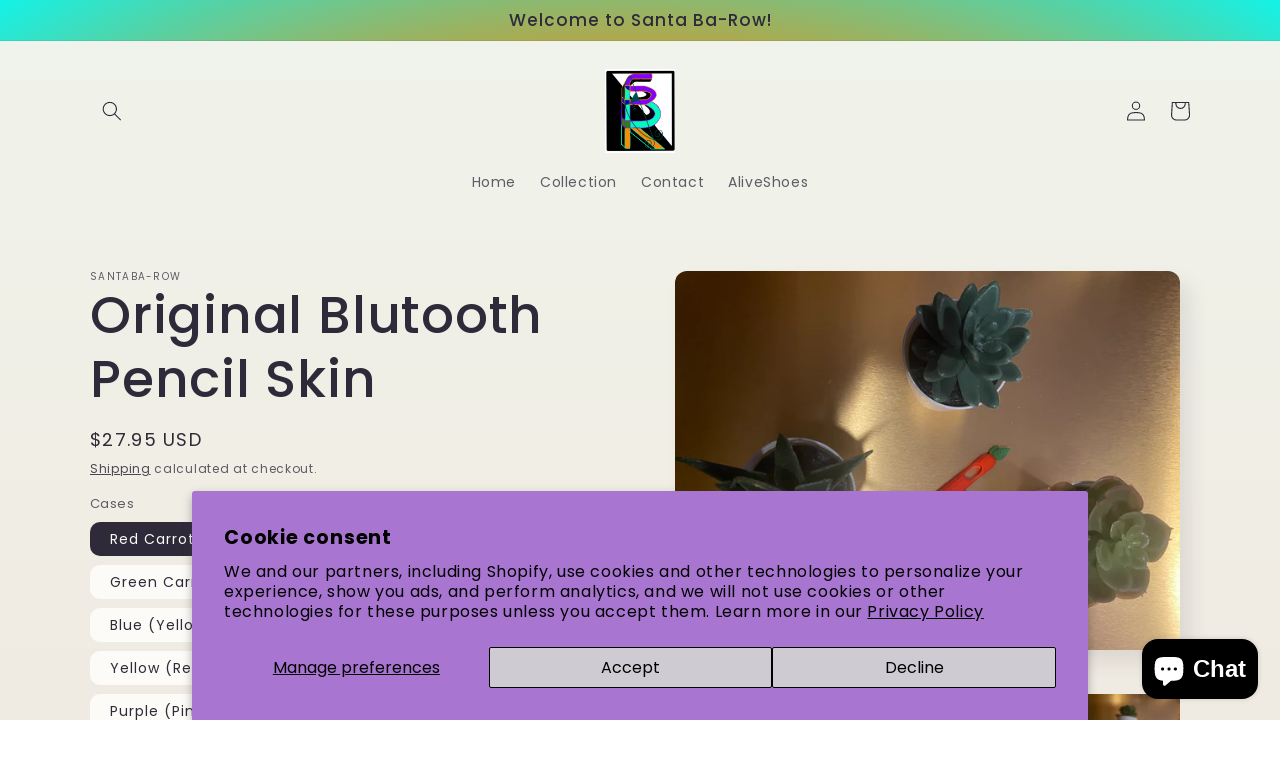

--- FILE ---
content_type: text/html; charset=utf-8
request_url: https://santaba-row.xyz/bn/products/apple-pencil-case
body_size: 44587
content:
<!doctype html>
<html class="no-js" lang="bn">
    <head><link id="TW_LINK" href="https://css.twik.io/638109ca4a562.css" onload="window.TWIK_SB && window.TWIK_SB()" rel="stylesheet"/><script>!function(){window.TWIK_ID="638109ca4a562",localStorage.tw_init=1;var t=document.documentElement;if(window.TWIK_SB=function(){t.style.visibility="",t.style.opacity=""},window.TWIK_RS=function(){var t=document.getElementById("TW_LINK");t&&t.parentElement&&t.parentElement.removeChild(t)},setTimeout(TWIK_RS,localStorage.tw_init?2e3:6e3),setTimeout(TWIK_SB,localStorage.tw_init?250:1e3),document.body)return TWIK_RS();t.style.visibility="hidden",t.style.opacity=0}();</script><script id="TW_SCRIPT" onload="window.TWIK_SB && window.TWIK_SB()" src="https://cdn.twik.io/tcs.js"></script>
      <meta name="google-site-verification" content="k9FMw46rlVXR-Nh-rfZ8OZRbonIdikxDsnpUCPDWmVg" />
    <meta charset="utf-8">
    <meta http-equiv="X-UA-Compatible" content="IE=edge">
    <meta name="viewport" content="width=device-width,initial-scale=1">
    <meta name="theme-color" content="">
    <link rel="canonical" href="https://santaba-row.xyz/bn/products/apple-pencil-case">
    <link rel="preconnect" href="https://cdn.shopify.com" crossorigin><link rel="preconnect" href="https://fonts.shopifycdn.com" crossorigin><title>
      Original Blutooth Pencil Skin
 &ndash; Santa Ba-Row</title>

    
      <meta name="description" content="Original Blutooth Pencil Skin! - Original Blutooth Pencil Skin that comes in 12 different colors and styles.  Carrots- Red, Orange, Yellow, Green, Pink, Purple Solid Colors- Blue (Yellow &amp;amp; Light Blue Caps), Black (Red &amp;amp; Black Caps), Green (Yellow &amp;amp; Green Caps), Yellow (Red &amp;amp; Yellow Caps), Purple (Pink &amp;">
    

    

<meta property="og:site_name" content="Santa Ba-Row">
<meta property="og:url" content="https://santaba-row.xyz/bn/products/apple-pencil-case">
<meta property="og:title" content="Original Blutooth Pencil Skin">
<meta property="og:type" content="product">
<meta property="og:description" content="Original Blutooth Pencil Skin! - Original Blutooth Pencil Skin that comes in 12 different colors and styles.  Carrots- Red, Orange, Yellow, Green, Pink, Purple Solid Colors- Blue (Yellow &amp;amp; Light Blue Caps), Black (Red &amp;amp; Black Caps), Green (Yellow &amp;amp; Green Caps), Yellow (Red &amp;amp; Yellow Caps), Purple (Pink &amp;"><meta property="og:image" content="http://santaba-row.xyz/cdn/shop/products/6BDFB4EE-DEE6-4C21-BF75-3420F32480FD.jpg?v=1665202413">
  <meta property="og:image:secure_url" content="https://santaba-row.xyz/cdn/shop/products/6BDFB4EE-DEE6-4C21-BF75-3420F32480FD.jpg?v=1665202413">
  <meta property="og:image:width" content="4032">
  <meta property="og:image:height" content="3024"><meta property="og:price:amount" content="27.95">
  <meta property="og:price:currency" content="USD"><meta name="twitter:card" content="summary_large_image">
<meta name="twitter:title" content="Original Blutooth Pencil Skin">
<meta name="twitter:description" content="Original Blutooth Pencil Skin! - Original Blutooth Pencil Skin that comes in 12 different colors and styles.  Carrots- Red, Orange, Yellow, Green, Pink, Purple Solid Colors- Blue (Yellow &amp;amp; Light Blue Caps), Black (Red &amp;amp; Black Caps), Green (Yellow &amp;amp; Green Caps), Yellow (Red &amp;amp; Yellow Caps), Purple (Pink &amp;">


    <script src="//santaba-row.xyz/cdn/shop/t/3/assets/global.js?v=149496944046504657681665114684" defer="defer"></script>
    <script>window.performance && window.performance.mark && window.performance.mark('shopify.content_for_header.start');</script><meta id="shopify-digital-wallet" name="shopify-digital-wallet" content="/65696923874/digital_wallets/dialog">
<meta name="shopify-checkout-api-token" content="5d89e394e43d083af43aeb998fb946dc">
<meta id="in-context-paypal-metadata" data-shop-id="65696923874" data-venmo-supported="true" data-environment="production" data-locale="en_US" data-paypal-v4="true" data-currency="USD">
<link rel="alternate" hreflang="x-default" href="https://santaba-row.xyz/products/apple-pencil-case">
<link rel="alternate" hreflang="en" href="https://santaba-row.xyz/products/apple-pencil-case">
<link rel="alternate" hreflang="af" href="https://santaba-row.xyz/af/products/apple-pencil-case">
<link rel="alternate" hreflang="zh-Hans" href="https://santaba-row.xyz/zh/products/apple-pencil-case">
<link rel="alternate" hreflang="hr" href="https://santaba-row.xyz/hr/products/apple-pencil-case">
<link rel="alternate" hreflang="nl" href="https://santaba-row.xyz/nl/products/apple-pencil-case">
<link rel="alternate" hreflang="da" href="https://santaba-row.xyz/da/products/apple-pencil-case">
<link rel="alternate" hreflang="fr" href="https://santaba-row.xyz/fr/products/apple-pencil-case">
<link rel="alternate" hreflang="el" href="https://santaba-row.xyz/el/products/apple-pencil-case">
<link rel="alternate" hreflang="zu" href="https://santaba-row.xyz/zu/products/apple-pencil-case">
<link rel="alternate" hreflang="br" href="https://santaba-row.xyz/br/products/apple-pencil-case">
<link rel="alternate" hreflang="be" href="https://santaba-row.xyz/be/products/apple-pencil-case">
<link rel="alternate" hreflang="bm" href="https://santaba-row.xyz/bm/products/apple-pencil-case">
<link rel="alternate" hreflang="ak" href="https://santaba-row.xyz/ak/products/apple-pencil-case">
<link rel="alternate" hreflang="bg" href="https://santaba-row.xyz/bg/products/apple-pencil-case">
<link rel="alternate" hreflang="bn" href="https://santaba-row.xyz/bn/products/apple-pencil-case">
<link rel="alternate" hreflang="az" href="https://santaba-row.xyz/az/products/apple-pencil-case">
<link rel="alternate" hreflang="ar" href="https://santaba-row.xyz/ar/products/apple-pencil-case">
<link rel="alternate" hreflang="ce" href="https://santaba-row.xyz/ce/products/apple-pencil-case">
<link rel="alternate" hreflang="fil" href="https://santaba-row.xyz/fil/products/apple-pencil-case">
<link rel="alternate" hreflang="de" href="https://santaba-row.xyz/de/products/apple-pencil-case">
<link rel="alternate" hreflang="zh-Hans-AC" href="https://santaba-row.xyz/zh/products/apple-pencil-case">
<link rel="alternate" hreflang="zh-Hans-AD" href="https://santaba-row.xyz/zh/products/apple-pencil-case">
<link rel="alternate" hreflang="zh-Hans-AE" href="https://santaba-row.xyz/zh/products/apple-pencil-case">
<link rel="alternate" hreflang="zh-Hans-AF" href="https://santaba-row.xyz/zh/products/apple-pencil-case">
<link rel="alternate" hreflang="zh-Hans-AG" href="https://santaba-row.xyz/zh/products/apple-pencil-case">
<link rel="alternate" hreflang="zh-Hans-AI" href="https://santaba-row.xyz/zh/products/apple-pencil-case">
<link rel="alternate" hreflang="zh-Hans-AL" href="https://santaba-row.xyz/zh/products/apple-pencil-case">
<link rel="alternate" hreflang="zh-Hans-AM" href="https://santaba-row.xyz/zh/products/apple-pencil-case">
<link rel="alternate" hreflang="zh-Hans-AO" href="https://santaba-row.xyz/zh/products/apple-pencil-case">
<link rel="alternate" hreflang="zh-Hans-AR" href="https://santaba-row.xyz/zh/products/apple-pencil-case">
<link rel="alternate" hreflang="zh-Hans-AT" href="https://santaba-row.xyz/zh/products/apple-pencil-case">
<link rel="alternate" hreflang="zh-Hans-AU" href="https://santaba-row.xyz/zh/products/apple-pencil-case">
<link rel="alternate" hreflang="zh-Hans-AW" href="https://santaba-row.xyz/zh/products/apple-pencil-case">
<link rel="alternate" hreflang="zh-Hans-AX" href="https://santaba-row.xyz/zh/products/apple-pencil-case">
<link rel="alternate" hreflang="zh-Hans-AZ" href="https://santaba-row.xyz/zh/products/apple-pencil-case">
<link rel="alternate" hreflang="zh-Hans-BA" href="https://santaba-row.xyz/zh/products/apple-pencil-case">
<link rel="alternate" hreflang="zh-Hans-BB" href="https://santaba-row.xyz/zh/products/apple-pencil-case">
<link rel="alternate" hreflang="zh-Hans-BD" href="https://santaba-row.xyz/zh/products/apple-pencil-case">
<link rel="alternate" hreflang="zh-Hans-BE" href="https://santaba-row.xyz/zh/products/apple-pencil-case">
<link rel="alternate" hreflang="zh-Hans-BF" href="https://santaba-row.xyz/zh/products/apple-pencil-case">
<link rel="alternate" hreflang="zh-Hans-BG" href="https://santaba-row.xyz/zh/products/apple-pencil-case">
<link rel="alternate" hreflang="zh-Hans-BH" href="https://santaba-row.xyz/zh/products/apple-pencil-case">
<link rel="alternate" hreflang="zh-Hans-BI" href="https://santaba-row.xyz/zh/products/apple-pencil-case">
<link rel="alternate" hreflang="zh-Hans-BJ" href="https://santaba-row.xyz/zh/products/apple-pencil-case">
<link rel="alternate" hreflang="zh-Hans-BL" href="https://santaba-row.xyz/zh/products/apple-pencil-case">
<link rel="alternate" hreflang="zh-Hans-BM" href="https://santaba-row.xyz/zh/products/apple-pencil-case">
<link rel="alternate" hreflang="zh-Hans-BN" href="https://santaba-row.xyz/zh/products/apple-pencil-case">
<link rel="alternate" hreflang="zh-Hans-BO" href="https://santaba-row.xyz/zh/products/apple-pencil-case">
<link rel="alternate" hreflang="zh-Hans-BQ" href="https://santaba-row.xyz/zh/products/apple-pencil-case">
<link rel="alternate" hreflang="zh-Hans-BR" href="https://santaba-row.xyz/zh/products/apple-pencil-case">
<link rel="alternate" hreflang="zh-Hans-BS" href="https://santaba-row.xyz/zh/products/apple-pencil-case">
<link rel="alternate" hreflang="zh-Hans-BT" href="https://santaba-row.xyz/zh/products/apple-pencil-case">
<link rel="alternate" hreflang="zh-Hans-BW" href="https://santaba-row.xyz/zh/products/apple-pencil-case">
<link rel="alternate" hreflang="zh-Hans-BY" href="https://santaba-row.xyz/zh/products/apple-pencil-case">
<link rel="alternate" hreflang="zh-Hans-BZ" href="https://santaba-row.xyz/zh/products/apple-pencil-case">
<link rel="alternate" hreflang="zh-Hans-CA" href="https://santaba-row.xyz/zh/products/apple-pencil-case">
<link rel="alternate" hreflang="zh-Hans-CC" href="https://santaba-row.xyz/zh/products/apple-pencil-case">
<link rel="alternate" hreflang="zh-Hans-CD" href="https://santaba-row.xyz/zh/products/apple-pencil-case">
<link rel="alternate" hreflang="zh-Hans-CF" href="https://santaba-row.xyz/zh/products/apple-pencil-case">
<link rel="alternate" hreflang="zh-Hans-CG" href="https://santaba-row.xyz/zh/products/apple-pencil-case">
<link rel="alternate" hreflang="zh-Hans-CH" href="https://santaba-row.xyz/zh/products/apple-pencil-case">
<link rel="alternate" hreflang="zh-Hans-CI" href="https://santaba-row.xyz/zh/products/apple-pencil-case">
<link rel="alternate" hreflang="zh-Hans-CK" href="https://santaba-row.xyz/zh/products/apple-pencil-case">
<link rel="alternate" hreflang="zh-Hans-CL" href="https://santaba-row.xyz/zh/products/apple-pencil-case">
<link rel="alternate" hreflang="zh-Hans-CM" href="https://santaba-row.xyz/zh/products/apple-pencil-case">
<link rel="alternate" hreflang="zh-Hans-CN" href="https://santaba-row.xyz/zh/products/apple-pencil-case">
<link rel="alternate" hreflang="zh-Hans-CO" href="https://santaba-row.xyz/zh/products/apple-pencil-case">
<link rel="alternate" hreflang="zh-Hans-CR" href="https://santaba-row.xyz/zh/products/apple-pencil-case">
<link rel="alternate" hreflang="zh-Hans-CV" href="https://santaba-row.xyz/zh/products/apple-pencil-case">
<link rel="alternate" hreflang="zh-Hans-CW" href="https://santaba-row.xyz/zh/products/apple-pencil-case">
<link rel="alternate" hreflang="zh-Hans-CX" href="https://santaba-row.xyz/zh/products/apple-pencil-case">
<link rel="alternate" hreflang="zh-Hans-CY" href="https://santaba-row.xyz/zh/products/apple-pencil-case">
<link rel="alternate" hreflang="zh-Hans-CZ" href="https://santaba-row.xyz/zh/products/apple-pencil-case">
<link rel="alternate" hreflang="zh-Hans-DE" href="https://santaba-row.xyz/zh/products/apple-pencil-case">
<link rel="alternate" hreflang="zh-Hans-DJ" href="https://santaba-row.xyz/zh/products/apple-pencil-case">
<link rel="alternate" hreflang="zh-Hans-DK" href="https://santaba-row.xyz/zh/products/apple-pencil-case">
<link rel="alternate" hreflang="zh-Hans-DM" href="https://santaba-row.xyz/zh/products/apple-pencil-case">
<link rel="alternate" hreflang="zh-Hans-DO" href="https://santaba-row.xyz/zh/products/apple-pencil-case">
<link rel="alternate" hreflang="zh-Hans-DZ" href="https://santaba-row.xyz/zh/products/apple-pencil-case">
<link rel="alternate" hreflang="zh-Hans-EC" href="https://santaba-row.xyz/zh/products/apple-pencil-case">
<link rel="alternate" hreflang="zh-Hans-EE" href="https://santaba-row.xyz/zh/products/apple-pencil-case">
<link rel="alternate" hreflang="zh-Hans-EG" href="https://santaba-row.xyz/zh/products/apple-pencil-case">
<link rel="alternate" hreflang="zh-Hans-EH" href="https://santaba-row.xyz/zh/products/apple-pencil-case">
<link rel="alternate" hreflang="zh-Hans-ER" href="https://santaba-row.xyz/zh/products/apple-pencil-case">
<link rel="alternate" hreflang="zh-Hans-ES" href="https://santaba-row.xyz/zh/products/apple-pencil-case">
<link rel="alternate" hreflang="zh-Hans-ET" href="https://santaba-row.xyz/zh/products/apple-pencil-case">
<link rel="alternate" hreflang="zh-Hans-FI" href="https://santaba-row.xyz/zh/products/apple-pencil-case">
<link rel="alternate" hreflang="zh-Hans-FJ" href="https://santaba-row.xyz/zh/products/apple-pencil-case">
<link rel="alternate" hreflang="zh-Hans-FK" href="https://santaba-row.xyz/zh/products/apple-pencil-case">
<link rel="alternate" hreflang="zh-Hans-FO" href="https://santaba-row.xyz/zh/products/apple-pencil-case">
<link rel="alternate" hreflang="zh-Hans-FR" href="https://santaba-row.xyz/zh/products/apple-pencil-case">
<link rel="alternate" hreflang="zh-Hans-GA" href="https://santaba-row.xyz/zh/products/apple-pencil-case">
<link rel="alternate" hreflang="zh-Hans-GB" href="https://santaba-row.xyz/zh/products/apple-pencil-case">
<link rel="alternate" hreflang="zh-Hans-GD" href="https://santaba-row.xyz/zh/products/apple-pencil-case">
<link rel="alternate" hreflang="zh-Hans-GE" href="https://santaba-row.xyz/zh/products/apple-pencil-case">
<link rel="alternate" hreflang="zh-Hans-GF" href="https://santaba-row.xyz/zh/products/apple-pencil-case">
<link rel="alternate" hreflang="zh-Hans-GG" href="https://santaba-row.xyz/zh/products/apple-pencil-case">
<link rel="alternate" hreflang="zh-Hans-GH" href="https://santaba-row.xyz/zh/products/apple-pencil-case">
<link rel="alternate" hreflang="zh-Hans-GI" href="https://santaba-row.xyz/zh/products/apple-pencil-case">
<link rel="alternate" hreflang="zh-Hans-GL" href="https://santaba-row.xyz/zh/products/apple-pencil-case">
<link rel="alternate" hreflang="zh-Hans-GM" href="https://santaba-row.xyz/zh/products/apple-pencil-case">
<link rel="alternate" hreflang="zh-Hans-GN" href="https://santaba-row.xyz/zh/products/apple-pencil-case">
<link rel="alternate" hreflang="zh-Hans-GP" href="https://santaba-row.xyz/zh/products/apple-pencil-case">
<link rel="alternate" hreflang="zh-Hans-GQ" href="https://santaba-row.xyz/zh/products/apple-pencil-case">
<link rel="alternate" hreflang="zh-Hans-GR" href="https://santaba-row.xyz/zh/products/apple-pencil-case">
<link rel="alternate" hreflang="zh-Hans-GS" href="https://santaba-row.xyz/zh/products/apple-pencil-case">
<link rel="alternate" hreflang="zh-Hans-GT" href="https://santaba-row.xyz/zh/products/apple-pencil-case">
<link rel="alternate" hreflang="zh-Hans-GW" href="https://santaba-row.xyz/zh/products/apple-pencil-case">
<link rel="alternate" hreflang="zh-Hans-GY" href="https://santaba-row.xyz/zh/products/apple-pencil-case">
<link rel="alternate" hreflang="zh-Hans-HK" href="https://santaba-row.xyz/zh/products/apple-pencil-case">
<link rel="alternate" hreflang="zh-Hans-HN" href="https://santaba-row.xyz/zh/products/apple-pencil-case">
<link rel="alternate" hreflang="zh-Hans-HR" href="https://santaba-row.xyz/zh/products/apple-pencil-case">
<link rel="alternate" hreflang="zh-Hans-HT" href="https://santaba-row.xyz/zh/products/apple-pencil-case">
<link rel="alternate" hreflang="zh-Hans-HU" href="https://santaba-row.xyz/zh/products/apple-pencil-case">
<link rel="alternate" hreflang="zh-Hans-ID" href="https://santaba-row.xyz/zh/products/apple-pencil-case">
<link rel="alternate" hreflang="zh-Hans-IE" href="https://santaba-row.xyz/zh/products/apple-pencil-case">
<link rel="alternate" hreflang="zh-Hans-IL" href="https://santaba-row.xyz/zh/products/apple-pencil-case">
<link rel="alternate" hreflang="zh-Hans-IM" href="https://santaba-row.xyz/zh/products/apple-pencil-case">
<link rel="alternate" hreflang="zh-Hans-IN" href="https://santaba-row.xyz/zh/products/apple-pencil-case">
<link rel="alternate" hreflang="zh-Hans-IO" href="https://santaba-row.xyz/zh/products/apple-pencil-case">
<link rel="alternate" hreflang="zh-Hans-IQ" href="https://santaba-row.xyz/zh/products/apple-pencil-case">
<link rel="alternate" hreflang="zh-Hans-IS" href="https://santaba-row.xyz/zh/products/apple-pencil-case">
<link rel="alternate" hreflang="zh-Hans-IT" href="https://santaba-row.xyz/zh/products/apple-pencil-case">
<link rel="alternate" hreflang="zh-Hans-JE" href="https://santaba-row.xyz/zh/products/apple-pencil-case">
<link rel="alternate" hreflang="zh-Hans-JM" href="https://santaba-row.xyz/zh/products/apple-pencil-case">
<link rel="alternate" hreflang="zh-Hans-JO" href="https://santaba-row.xyz/zh/products/apple-pencil-case">
<link rel="alternate" hreflang="zh-Hans-JP" href="https://santaba-row.xyz/zh/products/apple-pencil-case">
<link rel="alternate" hreflang="zh-Hans-KE" href="https://santaba-row.xyz/zh/products/apple-pencil-case">
<link rel="alternate" hreflang="zh-Hans-KG" href="https://santaba-row.xyz/zh/products/apple-pencil-case">
<link rel="alternate" hreflang="zh-Hans-KH" href="https://santaba-row.xyz/zh/products/apple-pencil-case">
<link rel="alternate" hreflang="zh-Hans-KI" href="https://santaba-row.xyz/zh/products/apple-pencil-case">
<link rel="alternate" hreflang="zh-Hans-KM" href="https://santaba-row.xyz/zh/products/apple-pencil-case">
<link rel="alternate" hreflang="zh-Hans-KN" href="https://santaba-row.xyz/zh/products/apple-pencil-case">
<link rel="alternate" hreflang="zh-Hans-KR" href="https://santaba-row.xyz/zh/products/apple-pencil-case">
<link rel="alternate" hreflang="zh-Hans-KW" href="https://santaba-row.xyz/zh/products/apple-pencil-case">
<link rel="alternate" hreflang="zh-Hans-KY" href="https://santaba-row.xyz/zh/products/apple-pencil-case">
<link rel="alternate" hreflang="zh-Hans-KZ" href="https://santaba-row.xyz/zh/products/apple-pencil-case">
<link rel="alternate" hreflang="zh-Hans-LA" href="https://santaba-row.xyz/zh/products/apple-pencil-case">
<link rel="alternate" hreflang="zh-Hans-LB" href="https://santaba-row.xyz/zh/products/apple-pencil-case">
<link rel="alternate" hreflang="zh-Hans-LC" href="https://santaba-row.xyz/zh/products/apple-pencil-case">
<link rel="alternate" hreflang="zh-Hans-LI" href="https://santaba-row.xyz/zh/products/apple-pencil-case">
<link rel="alternate" hreflang="zh-Hans-LK" href="https://santaba-row.xyz/zh/products/apple-pencil-case">
<link rel="alternate" hreflang="zh-Hans-LR" href="https://santaba-row.xyz/zh/products/apple-pencil-case">
<link rel="alternate" hreflang="zh-Hans-LS" href="https://santaba-row.xyz/zh/products/apple-pencil-case">
<link rel="alternate" hreflang="zh-Hans-LT" href="https://santaba-row.xyz/zh/products/apple-pencil-case">
<link rel="alternate" hreflang="zh-Hans-LU" href="https://santaba-row.xyz/zh/products/apple-pencil-case">
<link rel="alternate" hreflang="zh-Hans-LV" href="https://santaba-row.xyz/zh/products/apple-pencil-case">
<link rel="alternate" hreflang="zh-Hans-LY" href="https://santaba-row.xyz/zh/products/apple-pencil-case">
<link rel="alternate" hreflang="zh-Hans-MA" href="https://santaba-row.xyz/zh/products/apple-pencil-case">
<link rel="alternate" hreflang="zh-Hans-MC" href="https://santaba-row.xyz/zh/products/apple-pencil-case">
<link rel="alternate" hreflang="zh-Hans-MD" href="https://santaba-row.xyz/zh/products/apple-pencil-case">
<link rel="alternate" hreflang="zh-Hans-ME" href="https://santaba-row.xyz/zh/products/apple-pencil-case">
<link rel="alternate" hreflang="zh-Hans-MF" href="https://santaba-row.xyz/zh/products/apple-pencil-case">
<link rel="alternate" hreflang="zh-Hans-MG" href="https://santaba-row.xyz/zh/products/apple-pencil-case">
<link rel="alternate" hreflang="zh-Hans-MK" href="https://santaba-row.xyz/zh/products/apple-pencil-case">
<link rel="alternate" hreflang="zh-Hans-ML" href="https://santaba-row.xyz/zh/products/apple-pencil-case">
<link rel="alternate" hreflang="zh-Hans-MM" href="https://santaba-row.xyz/zh/products/apple-pencil-case">
<link rel="alternate" hreflang="zh-Hans-MN" href="https://santaba-row.xyz/zh/products/apple-pencil-case">
<link rel="alternate" hreflang="zh-Hans-MO" href="https://santaba-row.xyz/zh/products/apple-pencil-case">
<link rel="alternate" hreflang="zh-Hans-MQ" href="https://santaba-row.xyz/zh/products/apple-pencil-case">
<link rel="alternate" hreflang="zh-Hans-MR" href="https://santaba-row.xyz/zh/products/apple-pencil-case">
<link rel="alternate" hreflang="zh-Hans-MS" href="https://santaba-row.xyz/zh/products/apple-pencil-case">
<link rel="alternate" hreflang="zh-Hans-MT" href="https://santaba-row.xyz/zh/products/apple-pencil-case">
<link rel="alternate" hreflang="zh-Hans-MU" href="https://santaba-row.xyz/zh/products/apple-pencil-case">
<link rel="alternate" hreflang="zh-Hans-MV" href="https://santaba-row.xyz/zh/products/apple-pencil-case">
<link rel="alternate" hreflang="zh-Hans-MW" href="https://santaba-row.xyz/zh/products/apple-pencil-case">
<link rel="alternate" hreflang="zh-Hans-MX" href="https://santaba-row.xyz/zh/products/apple-pencil-case">
<link rel="alternate" hreflang="zh-Hans-MY" href="https://santaba-row.xyz/zh/products/apple-pencil-case">
<link rel="alternate" hreflang="zh-Hans-MZ" href="https://santaba-row.xyz/zh/products/apple-pencil-case">
<link rel="alternate" hreflang="zh-Hans-NA" href="https://santaba-row.xyz/zh/products/apple-pencil-case">
<link rel="alternate" hreflang="zh-Hans-NC" href="https://santaba-row.xyz/zh/products/apple-pencil-case">
<link rel="alternate" hreflang="zh-Hans-NE" href="https://santaba-row.xyz/zh/products/apple-pencil-case">
<link rel="alternate" hreflang="zh-Hans-NF" href="https://santaba-row.xyz/zh/products/apple-pencil-case">
<link rel="alternate" hreflang="zh-Hans-NG" href="https://santaba-row.xyz/zh/products/apple-pencil-case">
<link rel="alternate" hreflang="zh-Hans-NI" href="https://santaba-row.xyz/zh/products/apple-pencil-case">
<link rel="alternate" hreflang="zh-Hans-NL" href="https://santaba-row.xyz/zh/products/apple-pencil-case">
<link rel="alternate" hreflang="zh-Hans-NO" href="https://santaba-row.xyz/zh/products/apple-pencil-case">
<link rel="alternate" hreflang="zh-Hans-NP" href="https://santaba-row.xyz/zh/products/apple-pencil-case">
<link rel="alternate" hreflang="zh-Hans-NR" href="https://santaba-row.xyz/zh/products/apple-pencil-case">
<link rel="alternate" hreflang="zh-Hans-NU" href="https://santaba-row.xyz/zh/products/apple-pencil-case">
<link rel="alternate" hreflang="zh-Hans-NZ" href="https://santaba-row.xyz/zh/products/apple-pencil-case">
<link rel="alternate" hreflang="zh-Hans-OM" href="https://santaba-row.xyz/zh/products/apple-pencil-case">
<link rel="alternate" hreflang="zh-Hans-PA" href="https://santaba-row.xyz/zh/products/apple-pencil-case">
<link rel="alternate" hreflang="zh-Hans-PE" href="https://santaba-row.xyz/zh/products/apple-pencil-case">
<link rel="alternate" hreflang="zh-Hans-PF" href="https://santaba-row.xyz/zh/products/apple-pencil-case">
<link rel="alternate" hreflang="zh-Hans-PG" href="https://santaba-row.xyz/zh/products/apple-pencil-case">
<link rel="alternate" hreflang="zh-Hans-PH" href="https://santaba-row.xyz/zh/products/apple-pencil-case">
<link rel="alternate" hreflang="zh-Hans-PK" href="https://santaba-row.xyz/zh/products/apple-pencil-case">
<link rel="alternate" hreflang="zh-Hans-PL" href="https://santaba-row.xyz/zh/products/apple-pencil-case">
<link rel="alternate" hreflang="zh-Hans-PM" href="https://santaba-row.xyz/zh/products/apple-pencil-case">
<link rel="alternate" hreflang="zh-Hans-PN" href="https://santaba-row.xyz/zh/products/apple-pencil-case">
<link rel="alternate" hreflang="zh-Hans-PS" href="https://santaba-row.xyz/zh/products/apple-pencil-case">
<link rel="alternate" hreflang="zh-Hans-PT" href="https://santaba-row.xyz/zh/products/apple-pencil-case">
<link rel="alternate" hreflang="zh-Hans-PY" href="https://santaba-row.xyz/zh/products/apple-pencil-case">
<link rel="alternate" hreflang="zh-Hans-QA" href="https://santaba-row.xyz/zh/products/apple-pencil-case">
<link rel="alternate" hreflang="zh-Hans-RE" href="https://santaba-row.xyz/zh/products/apple-pencil-case">
<link rel="alternate" hreflang="zh-Hans-RO" href="https://santaba-row.xyz/zh/products/apple-pencil-case">
<link rel="alternate" hreflang="zh-Hans-RS" href="https://santaba-row.xyz/zh/products/apple-pencil-case">
<link rel="alternate" hreflang="zh-Hans-RU" href="https://santaba-row.xyz/zh/products/apple-pencil-case">
<link rel="alternate" hreflang="zh-Hans-RW" href="https://santaba-row.xyz/zh/products/apple-pencil-case">
<link rel="alternate" hreflang="zh-Hans-SA" href="https://santaba-row.xyz/zh/products/apple-pencil-case">
<link rel="alternate" hreflang="zh-Hans-SB" href="https://santaba-row.xyz/zh/products/apple-pencil-case">
<link rel="alternate" hreflang="zh-Hans-SC" href="https://santaba-row.xyz/zh/products/apple-pencil-case">
<link rel="alternate" hreflang="zh-Hans-SD" href="https://santaba-row.xyz/zh/products/apple-pencil-case">
<link rel="alternate" hreflang="zh-Hans-SE" href="https://santaba-row.xyz/zh/products/apple-pencil-case">
<link rel="alternate" hreflang="zh-Hans-SG" href="https://santaba-row.xyz/zh/products/apple-pencil-case">
<link rel="alternate" hreflang="zh-Hans-SH" href="https://santaba-row.xyz/zh/products/apple-pencil-case">
<link rel="alternate" hreflang="zh-Hans-SI" href="https://santaba-row.xyz/zh/products/apple-pencil-case">
<link rel="alternate" hreflang="zh-Hans-SJ" href="https://santaba-row.xyz/zh/products/apple-pencil-case">
<link rel="alternate" hreflang="zh-Hans-SK" href="https://santaba-row.xyz/zh/products/apple-pencil-case">
<link rel="alternate" hreflang="zh-Hans-SL" href="https://santaba-row.xyz/zh/products/apple-pencil-case">
<link rel="alternate" hreflang="zh-Hans-SM" href="https://santaba-row.xyz/zh/products/apple-pencil-case">
<link rel="alternate" hreflang="zh-Hans-SN" href="https://santaba-row.xyz/zh/products/apple-pencil-case">
<link rel="alternate" hreflang="zh-Hans-SO" href="https://santaba-row.xyz/zh/products/apple-pencil-case">
<link rel="alternate" hreflang="zh-Hans-SR" href="https://santaba-row.xyz/zh/products/apple-pencil-case">
<link rel="alternate" hreflang="zh-Hans-SS" href="https://santaba-row.xyz/zh/products/apple-pencil-case">
<link rel="alternate" hreflang="zh-Hans-ST" href="https://santaba-row.xyz/zh/products/apple-pencil-case">
<link rel="alternate" hreflang="zh-Hans-SV" href="https://santaba-row.xyz/zh/products/apple-pencil-case">
<link rel="alternate" hreflang="zh-Hans-SX" href="https://santaba-row.xyz/zh/products/apple-pencil-case">
<link rel="alternate" hreflang="zh-Hans-SZ" href="https://santaba-row.xyz/zh/products/apple-pencil-case">
<link rel="alternate" hreflang="zh-Hans-TA" href="https://santaba-row.xyz/zh/products/apple-pencil-case">
<link rel="alternate" hreflang="zh-Hans-TC" href="https://santaba-row.xyz/zh/products/apple-pencil-case">
<link rel="alternate" hreflang="zh-Hans-TD" href="https://santaba-row.xyz/zh/products/apple-pencil-case">
<link rel="alternate" hreflang="zh-Hans-TF" href="https://santaba-row.xyz/zh/products/apple-pencil-case">
<link rel="alternate" hreflang="zh-Hans-TG" href="https://santaba-row.xyz/zh/products/apple-pencil-case">
<link rel="alternate" hreflang="zh-Hans-TH" href="https://santaba-row.xyz/zh/products/apple-pencil-case">
<link rel="alternate" hreflang="zh-Hans-TJ" href="https://santaba-row.xyz/zh/products/apple-pencil-case">
<link rel="alternate" hreflang="zh-Hans-TK" href="https://santaba-row.xyz/zh/products/apple-pencil-case">
<link rel="alternate" hreflang="zh-Hans-TL" href="https://santaba-row.xyz/zh/products/apple-pencil-case">
<link rel="alternate" hreflang="zh-Hans-TM" href="https://santaba-row.xyz/zh/products/apple-pencil-case">
<link rel="alternate" hreflang="zh-Hans-TN" href="https://santaba-row.xyz/zh/products/apple-pencil-case">
<link rel="alternate" hreflang="zh-Hans-TO" href="https://santaba-row.xyz/zh/products/apple-pencil-case">
<link rel="alternate" hreflang="zh-Hans-TR" href="https://santaba-row.xyz/zh/products/apple-pencil-case">
<link rel="alternate" hreflang="zh-Hans-TT" href="https://santaba-row.xyz/zh/products/apple-pencil-case">
<link rel="alternate" hreflang="zh-Hans-TV" href="https://santaba-row.xyz/zh/products/apple-pencil-case">
<link rel="alternate" hreflang="zh-Hans-TW" href="https://santaba-row.xyz/zh/products/apple-pencil-case">
<link rel="alternate" hreflang="zh-Hans-TZ" href="https://santaba-row.xyz/zh/products/apple-pencil-case">
<link rel="alternate" hreflang="zh-Hans-UA" href="https://santaba-row.xyz/zh/products/apple-pencil-case">
<link rel="alternate" hreflang="zh-Hans-UG" href="https://santaba-row.xyz/zh/products/apple-pencil-case">
<link rel="alternate" hreflang="zh-Hans-UM" href="https://santaba-row.xyz/zh/products/apple-pencil-case">
<link rel="alternate" hreflang="zh-Hans-US" href="https://santaba-row.xyz/zh/products/apple-pencil-case">
<link rel="alternate" hreflang="zh-Hans-UY" href="https://santaba-row.xyz/zh/products/apple-pencil-case">
<link rel="alternate" hreflang="zh-Hans-UZ" href="https://santaba-row.xyz/zh/products/apple-pencil-case">
<link rel="alternate" hreflang="zh-Hans-VA" href="https://santaba-row.xyz/zh/products/apple-pencil-case">
<link rel="alternate" hreflang="zh-Hans-VC" href="https://santaba-row.xyz/zh/products/apple-pencil-case">
<link rel="alternate" hreflang="zh-Hans-VE" href="https://santaba-row.xyz/zh/products/apple-pencil-case">
<link rel="alternate" hreflang="zh-Hans-VG" href="https://santaba-row.xyz/zh/products/apple-pencil-case">
<link rel="alternate" hreflang="zh-Hans-VN" href="https://santaba-row.xyz/zh/products/apple-pencil-case">
<link rel="alternate" hreflang="zh-Hans-VU" href="https://santaba-row.xyz/zh/products/apple-pencil-case">
<link rel="alternate" hreflang="zh-Hans-WF" href="https://santaba-row.xyz/zh/products/apple-pencil-case">
<link rel="alternate" hreflang="zh-Hans-WS" href="https://santaba-row.xyz/zh/products/apple-pencil-case">
<link rel="alternate" hreflang="zh-Hans-XK" href="https://santaba-row.xyz/zh/products/apple-pencil-case">
<link rel="alternate" hreflang="zh-Hans-YE" href="https://santaba-row.xyz/zh/products/apple-pencil-case">
<link rel="alternate" hreflang="zh-Hans-YT" href="https://santaba-row.xyz/zh/products/apple-pencil-case">
<link rel="alternate" hreflang="zh-Hans-ZA" href="https://santaba-row.xyz/zh/products/apple-pencil-case">
<link rel="alternate" hreflang="zh-Hans-ZM" href="https://santaba-row.xyz/zh/products/apple-pencil-case">
<link rel="alternate" hreflang="zh-Hans-ZW" href="https://santaba-row.xyz/zh/products/apple-pencil-case">
<link rel="alternate" type="application/json+oembed" href="https://santaba-row.xyz/bn/products/apple-pencil-case.oembed">
<script async="async" src="/checkouts/internal/preloads.js?locale=bn-US"></script>
<link rel="preconnect" href="https://shop.app" crossorigin="anonymous">
<script async="async" src="https://shop.app/checkouts/internal/preloads.js?locale=bn-US&shop_id=65696923874" crossorigin="anonymous"></script>
<script id="apple-pay-shop-capabilities" type="application/json">{"shopId":65696923874,"countryCode":"US","currencyCode":"USD","merchantCapabilities":["supports3DS"],"merchantId":"gid:\/\/shopify\/Shop\/65696923874","merchantName":"Santa Ba-Row","requiredBillingContactFields":["postalAddress","email"],"requiredShippingContactFields":["postalAddress","email"],"shippingType":"shipping","supportedNetworks":["visa","masterCard","amex","discover","elo","jcb"],"total":{"type":"pending","label":"Santa Ba-Row","amount":"1.00"},"shopifyPaymentsEnabled":true,"supportsSubscriptions":true}</script>
<script id="shopify-features" type="application/json">{"accessToken":"5d89e394e43d083af43aeb998fb946dc","betas":["rich-media-storefront-analytics"],"domain":"santaba-row.xyz","predictiveSearch":true,"shopId":65696923874,"locale":"en"}</script>
<script>var Shopify = Shopify || {};
Shopify.shop = "santaba-row.myshopify.com";
Shopify.locale = "bn";
Shopify.currency = {"active":"USD","rate":"1.0"};
Shopify.country = "US";
Shopify.theme = {"name":"Sense","id":136261304546,"schema_name":"Sense","schema_version":"5.0.1","theme_store_id":1356,"role":"main"};
Shopify.theme.handle = "null";
Shopify.theme.style = {"id":null,"handle":null};
Shopify.cdnHost = "santaba-row.xyz/cdn";
Shopify.routes = Shopify.routes || {};
Shopify.routes.root = "/bn/";</script>
<script type="module">!function(o){(o.Shopify=o.Shopify||{}).modules=!0}(window);</script>
<script>!function(o){function n(){var o=[];function n(){o.push(Array.prototype.slice.apply(arguments))}return n.q=o,n}var t=o.Shopify=o.Shopify||{};t.loadFeatures=n(),t.autoloadFeatures=n()}(window);</script>
<script>
  window.ShopifyPay = window.ShopifyPay || {};
  window.ShopifyPay.apiHost = "shop.app\/pay";
  window.ShopifyPay.redirectState = null;
</script>
<script id="shop-js-analytics" type="application/json">{"pageType":"product"}</script>
<script defer="defer" async type="module" src="//santaba-row.xyz/cdn/shopifycloud/shop-js/modules/v2/client.init-shop-cart-sync_C5BV16lS.en.esm.js"></script>
<script defer="defer" async type="module" src="//santaba-row.xyz/cdn/shopifycloud/shop-js/modules/v2/chunk.common_CygWptCX.esm.js"></script>
<script type="module">
  await import("//santaba-row.xyz/cdn/shopifycloud/shop-js/modules/v2/client.init-shop-cart-sync_C5BV16lS.en.esm.js");
await import("//santaba-row.xyz/cdn/shopifycloud/shop-js/modules/v2/chunk.common_CygWptCX.esm.js");

  window.Shopify.SignInWithShop?.initShopCartSync?.({"fedCMEnabled":true,"windoidEnabled":true});

</script>
<script defer="defer" async type="module" src="//santaba-row.xyz/cdn/shopifycloud/shop-js/modules/v2/client.payment-terms_CZxnsJam.en.esm.js"></script>
<script defer="defer" async type="module" src="//santaba-row.xyz/cdn/shopifycloud/shop-js/modules/v2/chunk.common_CygWptCX.esm.js"></script>
<script defer="defer" async type="module" src="//santaba-row.xyz/cdn/shopifycloud/shop-js/modules/v2/chunk.modal_D71HUcav.esm.js"></script>
<script type="module">
  await import("//santaba-row.xyz/cdn/shopifycloud/shop-js/modules/v2/client.payment-terms_CZxnsJam.en.esm.js");
await import("//santaba-row.xyz/cdn/shopifycloud/shop-js/modules/v2/chunk.common_CygWptCX.esm.js");
await import("//santaba-row.xyz/cdn/shopifycloud/shop-js/modules/v2/chunk.modal_D71HUcav.esm.js");

  
</script>
<script>
  window.Shopify = window.Shopify || {};
  if (!window.Shopify.featureAssets) window.Shopify.featureAssets = {};
  window.Shopify.featureAssets['shop-js'] = {"shop-cart-sync":["modules/v2/client.shop-cart-sync_ZFArdW7E.en.esm.js","modules/v2/chunk.common_CygWptCX.esm.js"],"init-fed-cm":["modules/v2/client.init-fed-cm_CmiC4vf6.en.esm.js","modules/v2/chunk.common_CygWptCX.esm.js"],"shop-button":["modules/v2/client.shop-button_tlx5R9nI.en.esm.js","modules/v2/chunk.common_CygWptCX.esm.js"],"shop-cash-offers":["modules/v2/client.shop-cash-offers_DOA2yAJr.en.esm.js","modules/v2/chunk.common_CygWptCX.esm.js","modules/v2/chunk.modal_D71HUcav.esm.js"],"init-windoid":["modules/v2/client.init-windoid_sURxWdc1.en.esm.js","modules/v2/chunk.common_CygWptCX.esm.js"],"shop-toast-manager":["modules/v2/client.shop-toast-manager_ClPi3nE9.en.esm.js","modules/v2/chunk.common_CygWptCX.esm.js"],"init-shop-email-lookup-coordinator":["modules/v2/client.init-shop-email-lookup-coordinator_B8hsDcYM.en.esm.js","modules/v2/chunk.common_CygWptCX.esm.js"],"init-shop-cart-sync":["modules/v2/client.init-shop-cart-sync_C5BV16lS.en.esm.js","modules/v2/chunk.common_CygWptCX.esm.js"],"avatar":["modules/v2/client.avatar_BTnouDA3.en.esm.js"],"pay-button":["modules/v2/client.pay-button_FdsNuTd3.en.esm.js","modules/v2/chunk.common_CygWptCX.esm.js"],"init-customer-accounts":["modules/v2/client.init-customer-accounts_DxDtT_ad.en.esm.js","modules/v2/client.shop-login-button_C5VAVYt1.en.esm.js","modules/v2/chunk.common_CygWptCX.esm.js","modules/v2/chunk.modal_D71HUcav.esm.js"],"init-shop-for-new-customer-accounts":["modules/v2/client.init-shop-for-new-customer-accounts_ChsxoAhi.en.esm.js","modules/v2/client.shop-login-button_C5VAVYt1.en.esm.js","modules/v2/chunk.common_CygWptCX.esm.js","modules/v2/chunk.modal_D71HUcav.esm.js"],"shop-login-button":["modules/v2/client.shop-login-button_C5VAVYt1.en.esm.js","modules/v2/chunk.common_CygWptCX.esm.js","modules/v2/chunk.modal_D71HUcav.esm.js"],"init-customer-accounts-sign-up":["modules/v2/client.init-customer-accounts-sign-up_CPSyQ0Tj.en.esm.js","modules/v2/client.shop-login-button_C5VAVYt1.en.esm.js","modules/v2/chunk.common_CygWptCX.esm.js","modules/v2/chunk.modal_D71HUcav.esm.js"],"shop-follow-button":["modules/v2/client.shop-follow-button_Cva4Ekp9.en.esm.js","modules/v2/chunk.common_CygWptCX.esm.js","modules/v2/chunk.modal_D71HUcav.esm.js"],"checkout-modal":["modules/v2/client.checkout-modal_BPM8l0SH.en.esm.js","modules/v2/chunk.common_CygWptCX.esm.js","modules/v2/chunk.modal_D71HUcav.esm.js"],"lead-capture":["modules/v2/client.lead-capture_Bi8yE_yS.en.esm.js","modules/v2/chunk.common_CygWptCX.esm.js","modules/v2/chunk.modal_D71HUcav.esm.js"],"shop-login":["modules/v2/client.shop-login_D6lNrXab.en.esm.js","modules/v2/chunk.common_CygWptCX.esm.js","modules/v2/chunk.modal_D71HUcav.esm.js"],"payment-terms":["modules/v2/client.payment-terms_CZxnsJam.en.esm.js","modules/v2/chunk.common_CygWptCX.esm.js","modules/v2/chunk.modal_D71HUcav.esm.js"]};
</script>
<script>(function() {
  var isLoaded = false;
  function asyncLoad() {
    if (isLoaded) return;
    isLoaded = true;
    var urls = ["https:\/\/static.klaviyo.com\/onsite\/js\/Rix59s\/klaviyo.js?company_id=Rix59s\u0026shop=santaba-row.myshopify.com"];
    for (var i = 0; i < urls.length; i++) {
      var s = document.createElement('script');
      s.type = 'text/javascript';
      s.async = true;
      s.src = urls[i];
      var x = document.getElementsByTagName('script')[0];
      x.parentNode.insertBefore(s, x);
    }
  };
  if(window.attachEvent) {
    window.attachEvent('onload', asyncLoad);
  } else {
    window.addEventListener('load', asyncLoad, false);
  }
})();</script>
<script id="__st">var __st={"a":65696923874,"offset":-18000,"reqid":"3edd9163-3cc4-4f15-9eec-def0e7d434d4-1768771123","pageurl":"santaba-row.xyz\/bn\/products\/apple-pencil-case","u":"66ce2857857e","p":"product","rtyp":"product","rid":7911898579170};</script>
<script>window.ShopifyPaypalV4VisibilityTracking = true;</script>
<script id="captcha-bootstrap">!function(){'use strict';const t='contact',e='account',n='new_comment',o=[[t,t],['blogs',n],['comments',n],[t,'customer']],c=[[e,'customer_login'],[e,'guest_login'],[e,'recover_customer_password'],[e,'create_customer']],r=t=>t.map((([t,e])=>`form[action*='/${t}']:not([data-nocaptcha='true']) input[name='form_type'][value='${e}']`)).join(','),a=t=>()=>t?[...document.querySelectorAll(t)].map((t=>t.form)):[];function s(){const t=[...o],e=r(t);return a(e)}const i='password',u='form_key',d=['recaptcha-v3-token','g-recaptcha-response','h-captcha-response',i],f=()=>{try{return window.sessionStorage}catch{return}},m='__shopify_v',_=t=>t.elements[u];function p(t,e,n=!1){try{const o=window.sessionStorage,c=JSON.parse(o.getItem(e)),{data:r}=function(t){const{data:e,action:n}=t;return t[m]||n?{data:e,action:n}:{data:t,action:n}}(c);for(const[e,n]of Object.entries(r))t.elements[e]&&(t.elements[e].value=n);n&&o.removeItem(e)}catch(o){console.error('form repopulation failed',{error:o})}}const l='form_type',E='cptcha';function T(t){t.dataset[E]=!0}const w=window,h=w.document,L='Shopify',v='ce_forms',y='captcha';let A=!1;((t,e)=>{const n=(g='f06e6c50-85a8-45c8-87d0-21a2b65856fe',I='https://cdn.shopify.com/shopifycloud/storefront-forms-hcaptcha/ce_storefront_forms_captcha_hcaptcha.v1.5.2.iife.js',D={infoText:'Protected by hCaptcha',privacyText:'Privacy',termsText:'Terms'},(t,e,n)=>{const o=w[L][v],c=o.bindForm;if(c)return c(t,g,e,D).then(n);var r;o.q.push([[t,g,e,D],n]),r=I,A||(h.body.append(Object.assign(h.createElement('script'),{id:'captcha-provider',async:!0,src:r})),A=!0)});var g,I,D;w[L]=w[L]||{},w[L][v]=w[L][v]||{},w[L][v].q=[],w[L][y]=w[L][y]||{},w[L][y].protect=function(t,e){n(t,void 0,e),T(t)},Object.freeze(w[L][y]),function(t,e,n,w,h,L){const[v,y,A,g]=function(t,e,n){const i=e?o:[],u=t?c:[],d=[...i,...u],f=r(d),m=r(i),_=r(d.filter((([t,e])=>n.includes(e))));return[a(f),a(m),a(_),s()]}(w,h,L),I=t=>{const e=t.target;return e instanceof HTMLFormElement?e:e&&e.form},D=t=>v().includes(t);t.addEventListener('submit',(t=>{const e=I(t);if(!e)return;const n=D(e)&&!e.dataset.hcaptchaBound&&!e.dataset.recaptchaBound,o=_(e),c=g().includes(e)&&(!o||!o.value);(n||c)&&t.preventDefault(),c&&!n&&(function(t){try{if(!f())return;!function(t){const e=f();if(!e)return;const n=_(t);if(!n)return;const o=n.value;o&&e.removeItem(o)}(t);const e=Array.from(Array(32),(()=>Math.random().toString(36)[2])).join('');!function(t,e){_(t)||t.append(Object.assign(document.createElement('input'),{type:'hidden',name:u})),t.elements[u].value=e}(t,e),function(t,e){const n=f();if(!n)return;const o=[...t.querySelectorAll(`input[type='${i}']`)].map((({name:t})=>t)),c=[...d,...o],r={};for(const[a,s]of new FormData(t).entries())c.includes(a)||(r[a]=s);n.setItem(e,JSON.stringify({[m]:1,action:t.action,data:r}))}(t,e)}catch(e){console.error('failed to persist form',e)}}(e),e.submit())}));const S=(t,e)=>{t&&!t.dataset[E]&&(n(t,e.some((e=>e===t))),T(t))};for(const o of['focusin','change'])t.addEventListener(o,(t=>{const e=I(t);D(e)&&S(e,y())}));const B=e.get('form_key'),M=e.get(l),P=B&&M;t.addEventListener('DOMContentLoaded',(()=>{const t=y();if(P)for(const e of t)e.elements[l].value===M&&p(e,B);[...new Set([...A(),...v().filter((t=>'true'===t.dataset.shopifyCaptcha))])].forEach((e=>S(e,t)))}))}(h,new URLSearchParams(w.location.search),n,t,e,['guest_login'])})(!0,!0)}();</script>
<script integrity="sha256-4kQ18oKyAcykRKYeNunJcIwy7WH5gtpwJnB7kiuLZ1E=" data-source-attribution="shopify.loadfeatures" defer="defer" src="//santaba-row.xyz/cdn/shopifycloud/storefront/assets/storefront/load_feature-a0a9edcb.js" crossorigin="anonymous"></script>
<script crossorigin="anonymous" defer="defer" src="//santaba-row.xyz/cdn/shopifycloud/storefront/assets/shopify_pay/storefront-65b4c6d7.js?v=20250812"></script>
<script data-source-attribution="shopify.dynamic_checkout.dynamic.init">var Shopify=Shopify||{};Shopify.PaymentButton=Shopify.PaymentButton||{isStorefrontPortableWallets:!0,init:function(){window.Shopify.PaymentButton.init=function(){};var t=document.createElement("script");t.src="https://santaba-row.xyz/cdn/shopifycloud/portable-wallets/latest/portable-wallets.en.js",t.type="module",document.head.appendChild(t)}};
</script>
<script data-source-attribution="shopify.dynamic_checkout.buyer_consent">
  function portableWalletsHideBuyerConsent(e){var t=document.getElementById("shopify-buyer-consent"),n=document.getElementById("shopify-subscription-policy-button");t&&n&&(t.classList.add("hidden"),t.setAttribute("aria-hidden","true"),n.removeEventListener("click",e))}function portableWalletsShowBuyerConsent(e){var t=document.getElementById("shopify-buyer-consent"),n=document.getElementById("shopify-subscription-policy-button");t&&n&&(t.classList.remove("hidden"),t.removeAttribute("aria-hidden"),n.addEventListener("click",e))}window.Shopify?.PaymentButton&&(window.Shopify.PaymentButton.hideBuyerConsent=portableWalletsHideBuyerConsent,window.Shopify.PaymentButton.showBuyerConsent=portableWalletsShowBuyerConsent);
</script>
<script>
  function portableWalletsCleanup(e){e&&e.src&&console.error("Failed to load portable wallets script "+e.src);var t=document.querySelectorAll("shopify-accelerated-checkout .shopify-payment-button__skeleton, shopify-accelerated-checkout-cart .wallet-cart-button__skeleton"),e=document.getElementById("shopify-buyer-consent");for(let e=0;e<t.length;e++)t[e].remove();e&&e.remove()}function portableWalletsNotLoadedAsModule(e){e instanceof ErrorEvent&&"string"==typeof e.message&&e.message.includes("import.meta")&&"string"==typeof e.filename&&e.filename.includes("portable-wallets")&&(window.removeEventListener("error",portableWalletsNotLoadedAsModule),window.Shopify.PaymentButton.failedToLoad=e,"loading"===document.readyState?document.addEventListener("DOMContentLoaded",window.Shopify.PaymentButton.init):window.Shopify.PaymentButton.init())}window.addEventListener("error",portableWalletsNotLoadedAsModule);
</script>

<script type="module" src="https://santaba-row.xyz/cdn/shopifycloud/portable-wallets/latest/portable-wallets.en.js" onError="portableWalletsCleanup(this)" crossorigin="anonymous"></script>
<script nomodule>
  document.addEventListener("DOMContentLoaded", portableWalletsCleanup);
</script>

<script id='scb4127' type='text/javascript' async='' src='https://santaba-row.xyz/cdn/shopifycloud/privacy-banner/storefront-banner.js'></script><link id="shopify-accelerated-checkout-styles" rel="stylesheet" media="screen" href="https://santaba-row.xyz/cdn/shopifycloud/portable-wallets/latest/accelerated-checkout-backwards-compat.css" crossorigin="anonymous">
<style id="shopify-accelerated-checkout-cart">
        #shopify-buyer-consent {
  margin-top: 1em;
  display: inline-block;
  width: 100%;
}

#shopify-buyer-consent.hidden {
  display: none;
}

#shopify-subscription-policy-button {
  background: none;
  border: none;
  padding: 0;
  text-decoration: underline;
  font-size: inherit;
  cursor: pointer;
}

#shopify-subscription-policy-button::before {
  box-shadow: none;
}

      </style>
<script id="sections-script" data-sections="header,footer" defer="defer" src="//santaba-row.xyz/cdn/shop/t/3/compiled_assets/scripts.js?168"></script>
<script>window.performance && window.performance.mark && window.performance.mark('shopify.content_for_header.end');</script>


    <style data-shopify>
      @font-face {
  font-family: Poppins;
  font-weight: 400;
  font-style: normal;
  font-display: swap;
  src: url("//santaba-row.xyz/cdn/fonts/poppins/poppins_n4.0ba78fa5af9b0e1a374041b3ceaadf0a43b41362.woff2") format("woff2"),
       url("//santaba-row.xyz/cdn/fonts/poppins/poppins_n4.214741a72ff2596839fc9760ee7a770386cf16ca.woff") format("woff");
}

      @font-face {
  font-family: Poppins;
  font-weight: 700;
  font-style: normal;
  font-display: swap;
  src: url("//santaba-row.xyz/cdn/fonts/poppins/poppins_n7.56758dcf284489feb014a026f3727f2f20a54626.woff2") format("woff2"),
       url("//santaba-row.xyz/cdn/fonts/poppins/poppins_n7.f34f55d9b3d3205d2cd6f64955ff4b36f0cfd8da.woff") format("woff");
}

      @font-face {
  font-family: Poppins;
  font-weight: 400;
  font-style: italic;
  font-display: swap;
  src: url("//santaba-row.xyz/cdn/fonts/poppins/poppins_i4.846ad1e22474f856bd6b81ba4585a60799a9f5d2.woff2") format("woff2"),
       url("//santaba-row.xyz/cdn/fonts/poppins/poppins_i4.56b43284e8b52fc64c1fd271f289a39e8477e9ec.woff") format("woff");
}

      @font-face {
  font-family: Poppins;
  font-weight: 700;
  font-style: italic;
  font-display: swap;
  src: url("//santaba-row.xyz/cdn/fonts/poppins/poppins_i7.42fd71da11e9d101e1e6c7932199f925f9eea42d.woff2") format("woff2"),
       url("//santaba-row.xyz/cdn/fonts/poppins/poppins_i7.ec8499dbd7616004e21155106d13837fff4cf556.woff") format("woff");
}

      @font-face {
  font-family: Poppins;
  font-weight: 500;
  font-style: normal;
  font-display: swap;
  src: url("//santaba-row.xyz/cdn/fonts/poppins/poppins_n5.ad5b4b72b59a00358afc706450c864c3c8323842.woff2") format("woff2"),
       url("//santaba-row.xyz/cdn/fonts/poppins/poppins_n5.33757fdf985af2d24b32fcd84c9a09224d4b2c39.woff") format("woff");
}


      :root {
        --font-body-family: Poppins, sans-serif;
        --font-body-style: normal;
        --font-body-weight: 400;
        --font-body-weight-bold: 700;

        --font-heading-family: Poppins, sans-serif;
        --font-heading-style: normal;
        --font-heading-weight: 500;

        --font-body-scale: 1.0;
        --font-heading-scale: 1.3;

        --color-base-text: 46, 42, 57;
        --color-shadow: 46, 42, 57;
        --color-base-background-1: 253, 251, 247;
        --color-base-background-2: 237, 255, 167;
        --color-base-solid-button-labels: 253, 251, 247;
        --color-base-outline-button-labels: 46, 42, 57;
        --color-base-accent-1: 155, 4, 111;
        --color-base-accent-2: 16, 231, 231;
        --payment-terms-background-color: #FDFBF7;

        --gradient-base-background-1: linear-gradient(180deg, rgba(240, 244, 236, 1), rgba(241, 235, 226, 1) 100%);
        --gradient-base-background-2: radial-gradient(rgba(163, 22, 252, 1), rgba(230, 143, 23, 1) 50%, rgba(18, 242, 232, 1) 100%);
        --gradient-base-accent-1: #9B046F;
        --gradient-base-accent-2: linear-gradient(320deg, rgba(255, 126, 67, 1), rgba(94, 54, 83, 1) 100%);

        --media-padding: px;
        --media-border-opacity: 0.1;
        --media-border-width: 0px;
        --media-radius: 12px;
        --media-shadow-opacity: 0.1;
        --media-shadow-horizontal-offset: 10px;
        --media-shadow-vertical-offset: 12px;
        --media-shadow-blur-radius: 20px;
        --media-shadow-visible: 1;

        --page-width: 120rem;
        --page-width-margin: 0rem;

        --product-card-image-padding: 0.0rem;
        --product-card-corner-radius: 1.2rem;
        --product-card-text-alignment: center;
        --product-card-border-width: 0.0rem;
        --product-card-border-opacity: 0.1;
        --product-card-shadow-opacity: 0.05;
        --product-card-shadow-visible: 1;
        --product-card-shadow-horizontal-offset: 1.0rem;
        --product-card-shadow-vertical-offset: 1.0rem;
        --product-card-shadow-blur-radius: 3.5rem;

        --collection-card-image-padding: 0.0rem;
        --collection-card-corner-radius: 1.2rem;
        --collection-card-text-alignment: center;
        --collection-card-border-width: 0.0rem;
        --collection-card-border-opacity: 0.1;
        --collection-card-shadow-opacity: 0.05;
        --collection-card-shadow-visible: 1;
        --collection-card-shadow-horizontal-offset: 1.0rem;
        --collection-card-shadow-vertical-offset: 1.0rem;
        --collection-card-shadow-blur-radius: 3.5rem;

        --blog-card-image-padding: 0.0rem;
        --blog-card-corner-radius: 1.2rem;
        --blog-card-text-alignment: center;
        --blog-card-border-width: 0.0rem;
        --blog-card-border-opacity: 0.1;
        --blog-card-shadow-opacity: 0.05;
        --blog-card-shadow-visible: 1;
        --blog-card-shadow-horizontal-offset: 1.0rem;
        --blog-card-shadow-vertical-offset: 1.0rem;
        --blog-card-shadow-blur-radius: 3.5rem;

        --badge-corner-radius: 2.0rem;

        --popup-border-width: 1px;
        --popup-border-opacity: 0.1;
        --popup-corner-radius: 22px;
        --popup-shadow-opacity: 0.1;
        --popup-shadow-horizontal-offset: 10px;
        --popup-shadow-vertical-offset: 12px;
        --popup-shadow-blur-radius: 20px;

        --drawer-border-width: 1px;
        --drawer-border-opacity: 0.1;
        --drawer-shadow-opacity: 0.0;
        --drawer-shadow-horizontal-offset: 0px;
        --drawer-shadow-vertical-offset: 4px;
        --drawer-shadow-blur-radius: 5px;

        --spacing-sections-desktop: 36px;
        --spacing-sections-mobile: 25px;

        --grid-desktop-vertical-spacing: 40px;
        --grid-desktop-horizontal-spacing: 40px;
        --grid-mobile-vertical-spacing: 20px;
        --grid-mobile-horizontal-spacing: 20px;

        --text-boxes-border-opacity: 0.1;
        --text-boxes-border-width: 0px;
        --text-boxes-radius: 24px;
        --text-boxes-shadow-opacity: 0.0;
        --text-boxes-shadow-visible: 0;
        --text-boxes-shadow-horizontal-offset: 10px;
        --text-boxes-shadow-vertical-offset: 12px;
        --text-boxes-shadow-blur-radius: 20px;

        --buttons-radius: 10px;
        --buttons-radius-outset: 11px;
        --buttons-border-width: 1px;
        --buttons-border-opacity: 0.55;
        --buttons-shadow-opacity: 0.0;
        --buttons-shadow-visible: 0;
        --buttons-shadow-horizontal-offset: 0px;
        --buttons-shadow-vertical-offset: 4px;
        --buttons-shadow-blur-radius: 5px;
        --buttons-border-offset: 0.3px;

        --inputs-radius: 10px;
        --inputs-border-width: 1px;
        --inputs-border-opacity: 0.55;
        --inputs-shadow-opacity: 0.0;
        --inputs-shadow-horizontal-offset: 0px;
        --inputs-margin-offset: 0px;
        --inputs-shadow-vertical-offset: 4px;
        --inputs-shadow-blur-radius: 5px;
        --inputs-radius-outset: 11px;

        --variant-pills-radius: 10px;
        --variant-pills-border-width: 0px;
        --variant-pills-border-opacity: 0.1;
        --variant-pills-shadow-opacity: 0.0;
        --variant-pills-shadow-horizontal-offset: 0px;
        --variant-pills-shadow-vertical-offset: 4px;
        --variant-pills-shadow-blur-radius: 5px;
      }

      *,
      *::before,
      *::after {
        box-sizing: inherit;
      }

      html {
        box-sizing: border-box;
        font-size: calc(var(--font-body-scale) * 62.5%);
        height: 100%;
      }

      body {
        display: grid;
        grid-template-rows: auto auto 1fr auto;
        grid-template-columns: 100%;
        min-height: 100%;
        margin: 0;
        font-size: 1.5rem;
        letter-spacing: 0.06rem;
        line-height: calc(1 + 0.8 / var(--font-body-scale));
        font-family: var(--font-body-family);
        font-style: var(--font-body-style);
        font-weight: var(--font-body-weight);
      }

      @media screen and (min-width: 750px) {
        body {
          font-size: 1.6rem;
        }
      }
    </style>

    <link href="//santaba-row.xyz/cdn/shop/t/3/assets/base.css?v=88290808517547527771665114686" rel="stylesheet" type="text/css" media="all" />
<link rel="preload" as="font" href="//santaba-row.xyz/cdn/fonts/poppins/poppins_n4.0ba78fa5af9b0e1a374041b3ceaadf0a43b41362.woff2" type="font/woff2" crossorigin><link rel="preload" as="font" href="//santaba-row.xyz/cdn/fonts/poppins/poppins_n5.ad5b4b72b59a00358afc706450c864c3c8323842.woff2" type="font/woff2" crossorigin><link rel="stylesheet" href="//santaba-row.xyz/cdn/shop/t/3/assets/component-predictive-search.css?v=83512081251802922551665114684" media="print" onload="this.media='all'"><script>document.documentElement.className = document.documentElement.className.replace('no-js', 'js');
    if (Shopify.designMode) {
      document.documentElement.classList.add('shopify-design-mode');
    }
    </script>
  <script src="https://cdn.shopify.com/extensions/7bc9bb47-adfa-4267-963e-cadee5096caf/inbox-1252/assets/inbox-chat-loader.js" type="text/javascript" defer="defer"></script>
<link href="https://monorail-edge.shopifysvc.com" rel="dns-prefetch">
<script>(function(){if ("sendBeacon" in navigator && "performance" in window) {try {var session_token_from_headers = performance.getEntriesByType('navigation')[0].serverTiming.find(x => x.name == '_s').description;} catch {var session_token_from_headers = undefined;}var session_cookie_matches = document.cookie.match(/_shopify_s=([^;]*)/);var session_token_from_cookie = session_cookie_matches && session_cookie_matches.length === 2 ? session_cookie_matches[1] : "";var session_token = session_token_from_headers || session_token_from_cookie || "";function handle_abandonment_event(e) {var entries = performance.getEntries().filter(function(entry) {return /monorail-edge.shopifysvc.com/.test(entry.name);});if (!window.abandonment_tracked && entries.length === 0) {window.abandonment_tracked = true;var currentMs = Date.now();var navigation_start = performance.timing.navigationStart;var payload = {shop_id: 65696923874,url: window.location.href,navigation_start,duration: currentMs - navigation_start,session_token,page_type: "product"};window.navigator.sendBeacon("https://monorail-edge.shopifysvc.com/v1/produce", JSON.stringify({schema_id: "online_store_buyer_site_abandonment/1.1",payload: payload,metadata: {event_created_at_ms: currentMs,event_sent_at_ms: currentMs}}));}}window.addEventListener('pagehide', handle_abandonment_event);}}());</script>
<script id="web-pixels-manager-setup">(function e(e,d,r,n,o){if(void 0===o&&(o={}),!Boolean(null===(a=null===(i=window.Shopify)||void 0===i?void 0:i.analytics)||void 0===a?void 0:a.replayQueue)){var i,a;window.Shopify=window.Shopify||{};var t=window.Shopify;t.analytics=t.analytics||{};var s=t.analytics;s.replayQueue=[],s.publish=function(e,d,r){return s.replayQueue.push([e,d,r]),!0};try{self.performance.mark("wpm:start")}catch(e){}var l=function(){var e={modern:/Edge?\/(1{2}[4-9]|1[2-9]\d|[2-9]\d{2}|\d{4,})\.\d+(\.\d+|)|Firefox\/(1{2}[4-9]|1[2-9]\d|[2-9]\d{2}|\d{4,})\.\d+(\.\d+|)|Chrom(ium|e)\/(9{2}|\d{3,})\.\d+(\.\d+|)|(Maci|X1{2}).+ Version\/(15\.\d+|(1[6-9]|[2-9]\d|\d{3,})\.\d+)([,.]\d+|)( \(\w+\)|)( Mobile\/\w+|) Safari\/|Chrome.+OPR\/(9{2}|\d{3,})\.\d+\.\d+|(CPU[ +]OS|iPhone[ +]OS|CPU[ +]iPhone|CPU IPhone OS|CPU iPad OS)[ +]+(15[._]\d+|(1[6-9]|[2-9]\d|\d{3,})[._]\d+)([._]\d+|)|Android:?[ /-](13[3-9]|1[4-9]\d|[2-9]\d{2}|\d{4,})(\.\d+|)(\.\d+|)|Android.+Firefox\/(13[5-9]|1[4-9]\d|[2-9]\d{2}|\d{4,})\.\d+(\.\d+|)|Android.+Chrom(ium|e)\/(13[3-9]|1[4-9]\d|[2-9]\d{2}|\d{4,})\.\d+(\.\d+|)|SamsungBrowser\/([2-9]\d|\d{3,})\.\d+/,legacy:/Edge?\/(1[6-9]|[2-9]\d|\d{3,})\.\d+(\.\d+|)|Firefox\/(5[4-9]|[6-9]\d|\d{3,})\.\d+(\.\d+|)|Chrom(ium|e)\/(5[1-9]|[6-9]\d|\d{3,})\.\d+(\.\d+|)([\d.]+$|.*Safari\/(?![\d.]+ Edge\/[\d.]+$))|(Maci|X1{2}).+ Version\/(10\.\d+|(1[1-9]|[2-9]\d|\d{3,})\.\d+)([,.]\d+|)( \(\w+\)|)( Mobile\/\w+|) Safari\/|Chrome.+OPR\/(3[89]|[4-9]\d|\d{3,})\.\d+\.\d+|(CPU[ +]OS|iPhone[ +]OS|CPU[ +]iPhone|CPU IPhone OS|CPU iPad OS)[ +]+(10[._]\d+|(1[1-9]|[2-9]\d|\d{3,})[._]\d+)([._]\d+|)|Android:?[ /-](13[3-9]|1[4-9]\d|[2-9]\d{2}|\d{4,})(\.\d+|)(\.\d+|)|Mobile Safari.+OPR\/([89]\d|\d{3,})\.\d+\.\d+|Android.+Firefox\/(13[5-9]|1[4-9]\d|[2-9]\d{2}|\d{4,})\.\d+(\.\d+|)|Android.+Chrom(ium|e)\/(13[3-9]|1[4-9]\d|[2-9]\d{2}|\d{4,})\.\d+(\.\d+|)|Android.+(UC? ?Browser|UCWEB|U3)[ /]?(15\.([5-9]|\d{2,})|(1[6-9]|[2-9]\d|\d{3,})\.\d+)\.\d+|SamsungBrowser\/(5\.\d+|([6-9]|\d{2,})\.\d+)|Android.+MQ{2}Browser\/(14(\.(9|\d{2,})|)|(1[5-9]|[2-9]\d|\d{3,})(\.\d+|))(\.\d+|)|K[Aa][Ii]OS\/(3\.\d+|([4-9]|\d{2,})\.\d+)(\.\d+|)/},d=e.modern,r=e.legacy,n=navigator.userAgent;return n.match(d)?"modern":n.match(r)?"legacy":"unknown"}(),u="modern"===l?"modern":"legacy",c=(null!=n?n:{modern:"",legacy:""})[u],f=function(e){return[e.baseUrl,"/wpm","/b",e.hashVersion,"modern"===e.buildTarget?"m":"l",".js"].join("")}({baseUrl:d,hashVersion:r,buildTarget:u}),m=function(e){var d=e.version,r=e.bundleTarget,n=e.surface,o=e.pageUrl,i=e.monorailEndpoint;return{emit:function(e){var a=e.status,t=e.errorMsg,s=(new Date).getTime(),l=JSON.stringify({metadata:{event_sent_at_ms:s},events:[{schema_id:"web_pixels_manager_load/3.1",payload:{version:d,bundle_target:r,page_url:o,status:a,surface:n,error_msg:t},metadata:{event_created_at_ms:s}}]});if(!i)return console&&console.warn&&console.warn("[Web Pixels Manager] No Monorail endpoint provided, skipping logging."),!1;try{return self.navigator.sendBeacon.bind(self.navigator)(i,l)}catch(e){}var u=new XMLHttpRequest;try{return u.open("POST",i,!0),u.setRequestHeader("Content-Type","text/plain"),u.send(l),!0}catch(e){return console&&console.warn&&console.warn("[Web Pixels Manager] Got an unhandled error while logging to Monorail."),!1}}}}({version:r,bundleTarget:l,surface:e.surface,pageUrl:self.location.href,monorailEndpoint:e.monorailEndpoint});try{o.browserTarget=l,function(e){var d=e.src,r=e.async,n=void 0===r||r,o=e.onload,i=e.onerror,a=e.sri,t=e.scriptDataAttributes,s=void 0===t?{}:t,l=document.createElement("script"),u=document.querySelector("head"),c=document.querySelector("body");if(l.async=n,l.src=d,a&&(l.integrity=a,l.crossOrigin="anonymous"),s)for(var f in s)if(Object.prototype.hasOwnProperty.call(s,f))try{l.dataset[f]=s[f]}catch(e){}if(o&&l.addEventListener("load",o),i&&l.addEventListener("error",i),u)u.appendChild(l);else{if(!c)throw new Error("Did not find a head or body element to append the script");c.appendChild(l)}}({src:f,async:!0,onload:function(){if(!function(){var e,d;return Boolean(null===(d=null===(e=window.Shopify)||void 0===e?void 0:e.analytics)||void 0===d?void 0:d.initialized)}()){var d=window.webPixelsManager.init(e)||void 0;if(d){var r=window.Shopify.analytics;r.replayQueue.forEach((function(e){var r=e[0],n=e[1],o=e[2];d.publishCustomEvent(r,n,o)})),r.replayQueue=[],r.publish=d.publishCustomEvent,r.visitor=d.visitor,r.initialized=!0}}},onerror:function(){return m.emit({status:"failed",errorMsg:"".concat(f," has failed to load")})},sri:function(e){var d=/^sha384-[A-Za-z0-9+/=]+$/;return"string"==typeof e&&d.test(e)}(c)?c:"",scriptDataAttributes:o}),m.emit({status:"loading"})}catch(e){m.emit({status:"failed",errorMsg:(null==e?void 0:e.message)||"Unknown error"})}}})({shopId: 65696923874,storefrontBaseUrl: "https://santaba-row.xyz",extensionsBaseUrl: "https://extensions.shopifycdn.com/cdn/shopifycloud/web-pixels-manager",monorailEndpoint: "https://monorail-edge.shopifysvc.com/unstable/produce_batch",surface: "storefront-renderer",enabledBetaFlags: ["2dca8a86"],webPixelsConfigList: [{"id":"488276194","configuration":"{\"config\":\"{\\\"pixel_id\\\":\\\"G-WJ3MFPFXDP\\\",\\\"gtag_events\\\":[{\\\"type\\\":\\\"purchase\\\",\\\"action_label\\\":\\\"G-WJ3MFPFXDP\\\"},{\\\"type\\\":\\\"page_view\\\",\\\"action_label\\\":\\\"G-WJ3MFPFXDP\\\"},{\\\"type\\\":\\\"view_item\\\",\\\"action_label\\\":\\\"G-WJ3MFPFXDP\\\"},{\\\"type\\\":\\\"search\\\",\\\"action_label\\\":\\\"G-WJ3MFPFXDP\\\"},{\\\"type\\\":\\\"add_to_cart\\\",\\\"action_label\\\":\\\"G-WJ3MFPFXDP\\\"},{\\\"type\\\":\\\"begin_checkout\\\",\\\"action_label\\\":\\\"G-WJ3MFPFXDP\\\"},{\\\"type\\\":\\\"add_payment_info\\\",\\\"action_label\\\":\\\"G-WJ3MFPFXDP\\\"}],\\\"enable_monitoring_mode\\\":false}\"}","eventPayloadVersion":"v1","runtimeContext":"OPEN","scriptVersion":"b2a88bafab3e21179ed38636efcd8a93","type":"APP","apiClientId":1780363,"privacyPurposes":[],"dataSharingAdjustments":{"protectedCustomerApprovalScopes":["read_customer_address","read_customer_email","read_customer_name","read_customer_personal_data","read_customer_phone"]}},{"id":"shopify-app-pixel","configuration":"{}","eventPayloadVersion":"v1","runtimeContext":"STRICT","scriptVersion":"0450","apiClientId":"shopify-pixel","type":"APP","privacyPurposes":["ANALYTICS","MARKETING"]},{"id":"shopify-custom-pixel","eventPayloadVersion":"v1","runtimeContext":"LAX","scriptVersion":"0450","apiClientId":"shopify-pixel","type":"CUSTOM","privacyPurposes":["ANALYTICS","MARKETING"]}],isMerchantRequest: false,initData: {"shop":{"name":"Santa Ba-Row","paymentSettings":{"currencyCode":"USD"},"myshopifyDomain":"santaba-row.myshopify.com","countryCode":"US","storefrontUrl":"https:\/\/santaba-row.xyz\/bn"},"customer":null,"cart":null,"checkout":null,"productVariants":[{"price":{"amount":27.95,"currencyCode":"USD"},"product":{"title":"Original Blutooth Pencil Skin","vendor":"SantaBa-Row","id":"7911898579170","untranslatedTitle":"Original Blutooth Pencil Skin","url":"\/bn\/products\/apple-pencil-case","type":""},"id":"43551266734306","image":{"src":"\/\/santaba-row.xyz\/cdn\/shop\/products\/80D3F298-851D-44D8-9688-871F7BF42AC4.jpg?v=1665202415"},"sku":null,"title":"Red Carrot","untranslatedTitle":"Red Carrot"},{"price":{"amount":27.95,"currencyCode":"USD"},"product":{"title":"Original Blutooth Pencil Skin","vendor":"SantaBa-Row","id":"7911898579170","untranslatedTitle":"Original Blutooth Pencil Skin","url":"\/bn\/products\/apple-pencil-case","type":""},"id":"43551266767074","image":{"src":"\/\/santaba-row.xyz\/cdn\/shop\/products\/6FFF44EB-B68A-4F88-A9BB-E553441EDDB2.jpg?v=1665202415"},"sku":null,"title":"Orange Carrot","untranslatedTitle":"Orange Carrot"},{"price":{"amount":27.95,"currencyCode":"USD"},"product":{"title":"Original Blutooth Pencil Skin","vendor":"SantaBa-Row","id":"7911898579170","untranslatedTitle":"Original Blutooth Pencil Skin","url":"\/bn\/products\/apple-pencil-case","type":""},"id":"43551266799842","image":{"src":"\/\/santaba-row.xyz\/cdn\/shop\/products\/22D4E216-002C-4215-8D0E-2EA2C3E87CCA.jpg?v=1665202414"},"sku":null,"title":"Yellow Carrot","untranslatedTitle":"Yellow Carrot"},{"price":{"amount":27.95,"currencyCode":"USD"},"product":{"title":"Original Blutooth Pencil Skin","vendor":"SantaBa-Row","id":"7911898579170","untranslatedTitle":"Original Blutooth Pencil Skin","url":"\/bn\/products\/apple-pencil-case","type":""},"id":"43551266832610","image":{"src":"\/\/santaba-row.xyz\/cdn\/shop\/products\/6E920497-16B6-41F3-943D-5A6DD1866D67.jpg?v=1665202412"},"sku":null,"title":"Green Carrot","untranslatedTitle":"Green Carrot"},{"price":{"amount":27.95,"currencyCode":"USD"},"product":{"title":"Original Blutooth Pencil Skin","vendor":"SantaBa-Row","id":"7911898579170","untranslatedTitle":"Original Blutooth Pencil Skin","url":"\/bn\/products\/apple-pencil-case","type":""},"id":"43551266865378","image":{"src":"\/\/santaba-row.xyz\/cdn\/shop\/products\/F70CBB38-C23C-4222-9992-D7FF5738737A.jpg?v=1665202415"},"sku":null,"title":"Pink Carrot","untranslatedTitle":"Pink Carrot"},{"price":{"amount":27.95,"currencyCode":"USD"},"product":{"title":"Original Blutooth Pencil Skin","vendor":"SantaBa-Row","id":"7911898579170","untranslatedTitle":"Original Blutooth Pencil Skin","url":"\/bn\/products\/apple-pencil-case","type":""},"id":"43551266898146","image":{"src":"\/\/santaba-row.xyz\/cdn\/shop\/products\/F91EE724-AB9B-42E3-BE83-BF7CD32B48FB.jpg?v=1665202414"},"sku":null,"title":"Purple Carrot","untranslatedTitle":"Purple Carrot"},{"price":{"amount":27.95,"currencyCode":"USD"},"product":{"title":"Original Blutooth Pencil Skin","vendor":"SantaBa-Row","id":"7911898579170","untranslatedTitle":"Original Blutooth Pencil Skin","url":"\/bn\/products\/apple-pencil-case","type":""},"id":"43551266930914","image":{"src":"\/\/santaba-row.xyz\/cdn\/shop\/products\/6BDFB4EE-DEE6-4C21-BF75-3420F32480FD.jpg?v=1665202413"},"sku":null,"title":"Blue (Yellow \u0026 Blue Caps)","untranslatedTitle":"Blue (Yellow \u0026 Blue Caps)"},{"price":{"amount":27.95,"currencyCode":"USD"},"product":{"title":"Original Blutooth Pencil Skin","vendor":"SantaBa-Row","id":"7911898579170","untranslatedTitle":"Original Blutooth Pencil Skin","url":"\/bn\/products\/apple-pencil-case","type":""},"id":"43551266963682","image":{"src":"\/\/santaba-row.xyz\/cdn\/shop\/products\/18AC417B-D05C-4263-96F7-91B7F905C30D.jpg?v=1665202413"},"sku":null,"title":"Black (Red \u0026 Black Caps)","untranslatedTitle":"Black (Red \u0026 Black Caps)"},{"price":{"amount":27.95,"currencyCode":"USD"},"product":{"title":"Original Blutooth Pencil Skin","vendor":"SantaBa-Row","id":"7911898579170","untranslatedTitle":"Original Blutooth Pencil Skin","url":"\/bn\/products\/apple-pencil-case","type":""},"id":"43551266996450","image":{"src":"\/\/santaba-row.xyz\/cdn\/shop\/products\/41D1EDEC-7C88-40D9-8BFE-78D8C849AC9D.jpg?v=1665202414"},"sku":null,"title":"Yellow (Red \u0026 Yellow Caps)","untranslatedTitle":"Yellow (Red \u0026 Yellow Caps)"},{"price":{"amount":27.95,"currencyCode":"USD"},"product":{"title":"Original Blutooth Pencil Skin","vendor":"SantaBa-Row","id":"7911898579170","untranslatedTitle":"Original Blutooth Pencil Skin","url":"\/bn\/products\/apple-pencil-case","type":""},"id":"43551267029218","image":{"src":"\/\/santaba-row.xyz\/cdn\/shop\/products\/3B963DDF-63BA-4824-A6C3-BC256F38E9F2.jpg?v=1665202415"},"sku":null,"title":"Green (Yellow \u0026 Green Caps)","untranslatedTitle":"Green (Yellow \u0026 Green Caps)"},{"price":{"amount":27.95,"currencyCode":"USD"},"product":{"title":"Original Blutooth Pencil Skin","vendor":"SantaBa-Row","id":"7911898579170","untranslatedTitle":"Original Blutooth Pencil Skin","url":"\/bn\/products\/apple-pencil-case","type":""},"id":"43551267061986","image":{"src":"\/\/santaba-row.xyz\/cdn\/shop\/products\/E1FF7D7E-DB45-424A-AA87-4EA1A3F04362.jpg?v=1665202414"},"sku":null,"title":"Purple (Pink \u0026 Purple Caps)","untranslatedTitle":"Purple (Pink \u0026 Purple Caps)"},{"price":{"amount":27.95,"currencyCode":"USD"},"product":{"title":"Original Blutooth Pencil Skin","vendor":"SantaBa-Row","id":"7911898579170","untranslatedTitle":"Original Blutooth Pencil Skin","url":"\/bn\/products\/apple-pencil-case","type":""},"id":"43551267094754","image":{"src":"\/\/santaba-row.xyz\/cdn\/shop\/products\/97ABD211-116D-442E-995B-981B454B0BC0.jpg?v=1665202413"},"sku":null,"title":"Pink (Purple \u0026 Pink Caps)","untranslatedTitle":"Pink (Purple \u0026 Pink Caps)"}],"purchasingCompany":null},},"https://santaba-row.xyz/cdn","fcfee988w5aeb613cpc8e4bc33m6693e112",{"modern":"","legacy":""},{"shopId":"65696923874","storefrontBaseUrl":"https:\/\/santaba-row.xyz","extensionBaseUrl":"https:\/\/extensions.shopifycdn.com\/cdn\/shopifycloud\/web-pixels-manager","surface":"storefront-renderer","enabledBetaFlags":"[\"2dca8a86\"]","isMerchantRequest":"false","hashVersion":"fcfee988w5aeb613cpc8e4bc33m6693e112","publish":"custom","events":"[[\"page_viewed\",{}],[\"product_viewed\",{\"productVariant\":{\"price\":{\"amount\":27.95,\"currencyCode\":\"USD\"},\"product\":{\"title\":\"Original Blutooth Pencil Skin\",\"vendor\":\"SantaBa-Row\",\"id\":\"7911898579170\",\"untranslatedTitle\":\"Original Blutooth Pencil Skin\",\"url\":\"\/bn\/products\/apple-pencil-case\",\"type\":\"\"},\"id\":\"43551266734306\",\"image\":{\"src\":\"\/\/santaba-row.xyz\/cdn\/shop\/products\/80D3F298-851D-44D8-9688-871F7BF42AC4.jpg?v=1665202415\"},\"sku\":null,\"title\":\"Red Carrot\",\"untranslatedTitle\":\"Red Carrot\"}}]]"});</script><script>
  window.ShopifyAnalytics = window.ShopifyAnalytics || {};
  window.ShopifyAnalytics.meta = window.ShopifyAnalytics.meta || {};
  window.ShopifyAnalytics.meta.currency = 'USD';
  var meta = {"product":{"id":7911898579170,"gid":"gid:\/\/shopify\/Product\/7911898579170","vendor":"SantaBa-Row","type":"","handle":"apple-pencil-case","variants":[{"id":43551266734306,"price":2795,"name":"Original Blutooth Pencil Skin - Red Carrot","public_title":"Red Carrot","sku":null},{"id":43551266767074,"price":2795,"name":"Original Blutooth Pencil Skin - Orange Carrot","public_title":"Orange Carrot","sku":null},{"id":43551266799842,"price":2795,"name":"Original Blutooth Pencil Skin - Yellow Carrot","public_title":"Yellow Carrot","sku":null},{"id":43551266832610,"price":2795,"name":"Original Blutooth Pencil Skin - Green Carrot","public_title":"Green Carrot","sku":null},{"id":43551266865378,"price":2795,"name":"Original Blutooth Pencil Skin - Pink Carrot","public_title":"Pink Carrot","sku":null},{"id":43551266898146,"price":2795,"name":"Original Blutooth Pencil Skin - Purple Carrot","public_title":"Purple Carrot","sku":null},{"id":43551266930914,"price":2795,"name":"Original Blutooth Pencil Skin - Blue (Yellow \u0026 Blue Caps)","public_title":"Blue (Yellow \u0026 Blue Caps)","sku":null},{"id":43551266963682,"price":2795,"name":"Original Blutooth Pencil Skin - Black (Red \u0026 Black Caps)","public_title":"Black (Red \u0026 Black Caps)","sku":null},{"id":43551266996450,"price":2795,"name":"Original Blutooth Pencil Skin - Yellow (Red \u0026 Yellow Caps)","public_title":"Yellow (Red \u0026 Yellow Caps)","sku":null},{"id":43551267029218,"price":2795,"name":"Original Blutooth Pencil Skin - Green (Yellow \u0026 Green Caps)","public_title":"Green (Yellow \u0026 Green Caps)","sku":null},{"id":43551267061986,"price":2795,"name":"Original Blutooth Pencil Skin - Purple (Pink \u0026 Purple Caps)","public_title":"Purple (Pink \u0026 Purple Caps)","sku":null},{"id":43551267094754,"price":2795,"name":"Original Blutooth Pencil Skin - Pink (Purple \u0026 Pink Caps)","public_title":"Pink (Purple \u0026 Pink Caps)","sku":null}],"remote":false},"page":{"pageType":"product","resourceType":"product","resourceId":7911898579170,"requestId":"3edd9163-3cc4-4f15-9eec-def0e7d434d4-1768771123"}};
  for (var attr in meta) {
    window.ShopifyAnalytics.meta[attr] = meta[attr];
  }
</script>
<script class="analytics">
  (function () {
    var customDocumentWrite = function(content) {
      var jquery = null;

      if (window.jQuery) {
        jquery = window.jQuery;
      } else if (window.Checkout && window.Checkout.$) {
        jquery = window.Checkout.$;
      }

      if (jquery) {
        jquery('body').append(content);
      }
    };

    var hasLoggedConversion = function(token) {
      if (token) {
        return document.cookie.indexOf('loggedConversion=' + token) !== -1;
      }
      return false;
    }

    var setCookieIfConversion = function(token) {
      if (token) {
        var twoMonthsFromNow = new Date(Date.now());
        twoMonthsFromNow.setMonth(twoMonthsFromNow.getMonth() + 2);

        document.cookie = 'loggedConversion=' + token + '; expires=' + twoMonthsFromNow;
      }
    }

    var trekkie = window.ShopifyAnalytics.lib = window.trekkie = window.trekkie || [];
    if (trekkie.integrations) {
      return;
    }
    trekkie.methods = [
      'identify',
      'page',
      'ready',
      'track',
      'trackForm',
      'trackLink'
    ];
    trekkie.factory = function(method) {
      return function() {
        var args = Array.prototype.slice.call(arguments);
        args.unshift(method);
        trekkie.push(args);
        return trekkie;
      };
    };
    for (var i = 0; i < trekkie.methods.length; i++) {
      var key = trekkie.methods[i];
      trekkie[key] = trekkie.factory(key);
    }
    trekkie.load = function(config) {
      trekkie.config = config || {};
      trekkie.config.initialDocumentCookie = document.cookie;
      var first = document.getElementsByTagName('script')[0];
      var script = document.createElement('script');
      script.type = 'text/javascript';
      script.onerror = function(e) {
        var scriptFallback = document.createElement('script');
        scriptFallback.type = 'text/javascript';
        scriptFallback.onerror = function(error) {
                var Monorail = {
      produce: function produce(monorailDomain, schemaId, payload) {
        var currentMs = new Date().getTime();
        var event = {
          schema_id: schemaId,
          payload: payload,
          metadata: {
            event_created_at_ms: currentMs,
            event_sent_at_ms: currentMs
          }
        };
        return Monorail.sendRequest("https://" + monorailDomain + "/v1/produce", JSON.stringify(event));
      },
      sendRequest: function sendRequest(endpointUrl, payload) {
        // Try the sendBeacon API
        if (window && window.navigator && typeof window.navigator.sendBeacon === 'function' && typeof window.Blob === 'function' && !Monorail.isIos12()) {
          var blobData = new window.Blob([payload], {
            type: 'text/plain'
          });

          if (window.navigator.sendBeacon(endpointUrl, blobData)) {
            return true;
          } // sendBeacon was not successful

        } // XHR beacon

        var xhr = new XMLHttpRequest();

        try {
          xhr.open('POST', endpointUrl);
          xhr.setRequestHeader('Content-Type', 'text/plain');
          xhr.send(payload);
        } catch (e) {
          console.log(e);
        }

        return false;
      },
      isIos12: function isIos12() {
        return window.navigator.userAgent.lastIndexOf('iPhone; CPU iPhone OS 12_') !== -1 || window.navigator.userAgent.lastIndexOf('iPad; CPU OS 12_') !== -1;
      }
    };
    Monorail.produce('monorail-edge.shopifysvc.com',
      'trekkie_storefront_load_errors/1.1',
      {shop_id: 65696923874,
      theme_id: 136261304546,
      app_name: "storefront",
      context_url: window.location.href,
      source_url: "//santaba-row.xyz/cdn/s/trekkie.storefront.cd680fe47e6c39ca5d5df5f0a32d569bc48c0f27.min.js"});

        };
        scriptFallback.async = true;
        scriptFallback.src = '//santaba-row.xyz/cdn/s/trekkie.storefront.cd680fe47e6c39ca5d5df5f0a32d569bc48c0f27.min.js';
        first.parentNode.insertBefore(scriptFallback, first);
      };
      script.async = true;
      script.src = '//santaba-row.xyz/cdn/s/trekkie.storefront.cd680fe47e6c39ca5d5df5f0a32d569bc48c0f27.min.js';
      first.parentNode.insertBefore(script, first);
    };
    trekkie.load(
      {"Trekkie":{"appName":"storefront","development":false,"defaultAttributes":{"shopId":65696923874,"isMerchantRequest":null,"themeId":136261304546,"themeCityHash":"1547225325952660477","contentLanguage":"bn","currency":"USD","eventMetadataId":"8723cb9e-a780-45a5-b737-13fcb153336c"},"isServerSideCookieWritingEnabled":true,"monorailRegion":"shop_domain","enabledBetaFlags":["65f19447"]},"Session Attribution":{},"S2S":{"facebookCapiEnabled":false,"source":"trekkie-storefront-renderer","apiClientId":580111}}
    );

    var loaded = false;
    trekkie.ready(function() {
      if (loaded) return;
      loaded = true;

      window.ShopifyAnalytics.lib = window.trekkie;

      var originalDocumentWrite = document.write;
      document.write = customDocumentWrite;
      try { window.ShopifyAnalytics.merchantGoogleAnalytics.call(this); } catch(error) {};
      document.write = originalDocumentWrite;

      window.ShopifyAnalytics.lib.page(null,{"pageType":"product","resourceType":"product","resourceId":7911898579170,"requestId":"3edd9163-3cc4-4f15-9eec-def0e7d434d4-1768771123","shopifyEmitted":true});

      var match = window.location.pathname.match(/checkouts\/(.+)\/(thank_you|post_purchase)/)
      var token = match? match[1]: undefined;
      if (!hasLoggedConversion(token)) {
        setCookieIfConversion(token);
        window.ShopifyAnalytics.lib.track("Viewed Product",{"currency":"USD","variantId":43551266734306,"productId":7911898579170,"productGid":"gid:\/\/shopify\/Product\/7911898579170","name":"Original Blutooth Pencil Skin - Red Carrot","price":"27.95","sku":null,"brand":"SantaBa-Row","variant":"Red Carrot","category":"","nonInteraction":true,"remote":false},undefined,undefined,{"shopifyEmitted":true});
      window.ShopifyAnalytics.lib.track("monorail:\/\/trekkie_storefront_viewed_product\/1.1",{"currency":"USD","variantId":43551266734306,"productId":7911898579170,"productGid":"gid:\/\/shopify\/Product\/7911898579170","name":"Original Blutooth Pencil Skin - Red Carrot","price":"27.95","sku":null,"brand":"SantaBa-Row","variant":"Red Carrot","category":"","nonInteraction":true,"remote":false,"referer":"https:\/\/santaba-row.xyz\/bn\/products\/apple-pencil-case"});
      }
    });


        var eventsListenerScript = document.createElement('script');
        eventsListenerScript.async = true;
        eventsListenerScript.src = "//santaba-row.xyz/cdn/shopifycloud/storefront/assets/shop_events_listener-3da45d37.js";
        document.getElementsByTagName('head')[0].appendChild(eventsListenerScript);

})();</script>
  <script>
  if (!window.ga || (window.ga && typeof window.ga !== 'function')) {
    window.ga = function ga() {
      (window.ga.q = window.ga.q || []).push(arguments);
      if (window.Shopify && window.Shopify.analytics && typeof window.Shopify.analytics.publish === 'function') {
        window.Shopify.analytics.publish("ga_stub_called", {}, {sendTo: "google_osp_migration"});
      }
      console.error("Shopify's Google Analytics stub called with:", Array.from(arguments), "\nSee https://help.shopify.com/manual/promoting-marketing/pixels/pixel-migration#google for more information.");
    };
    if (window.Shopify && window.Shopify.analytics && typeof window.Shopify.analytics.publish === 'function') {
      window.Shopify.analytics.publish("ga_stub_initialized", {}, {sendTo: "google_osp_migration"});
    }
  }
</script>
<script
  defer
  src="https://santaba-row.xyz/cdn/shopifycloud/perf-kit/shopify-perf-kit-3.0.4.min.js"
  data-application="storefront-renderer"
  data-shop-id="65696923874"
  data-render-region="gcp-us-central1"
  data-page-type="product"
  data-theme-instance-id="136261304546"
  data-theme-name="Sense"
  data-theme-version="5.0.1"
  data-monorail-region="shop_domain"
  data-resource-timing-sampling-rate="10"
  data-shs="true"
  data-shs-beacon="true"
  data-shs-export-with-fetch="true"
  data-shs-logs-sample-rate="1"
  data-shs-beacon-endpoint="https://santaba-row.xyz/api/collect"
></script>
</head>

  <body class="gradient">
    <a class="skip-to-content-link button visually-hidden" href="#MainContent">
      Skip to content
    </a><div id="shopify-section-announcement-bar" class="shopify-section"><div class="announcement-bar color-background-2 gradient" role="region" aria-label="Announcement" ><div class="page-width">
                <p class="announcement-bar__message center h5">
                  Welcome to Santa Ba-Row!
</p>
              </div></div>
</div>
    <div id="shopify-section-header" class="shopify-section section-header"><link rel="stylesheet" href="//santaba-row.xyz/cdn/shop/t/3/assets/component-list-menu.css?v=151968516119678728991665114684" media="print" onload="this.media='all'">
<link rel="stylesheet" href="//santaba-row.xyz/cdn/shop/t/3/assets/component-search.css?v=96455689198851321781665114683" media="print" onload="this.media='all'">
<link rel="stylesheet" href="//santaba-row.xyz/cdn/shop/t/3/assets/component-menu-drawer.css?v=182311192829367774911665114683" media="print" onload="this.media='all'">
<link rel="stylesheet" href="//santaba-row.xyz/cdn/shop/t/3/assets/component-cart-notification.css?v=183358051719344305851665114682" media="print" onload="this.media='all'">
<link rel="stylesheet" href="//santaba-row.xyz/cdn/shop/t/3/assets/component-cart-items.css?v=23917223812499722491665114686" media="print" onload="this.media='all'"><link rel="stylesheet" href="//santaba-row.xyz/cdn/shop/t/3/assets/component-price.css?v=65402837579211014041665114683" media="print" onload="this.media='all'">
  <link rel="stylesheet" href="//santaba-row.xyz/cdn/shop/t/3/assets/component-loading-overlay.css?v=167310470843593579841665114686" media="print" onload="this.media='all'"><noscript><link href="//santaba-row.xyz/cdn/shop/t/3/assets/component-list-menu.css?v=151968516119678728991665114684" rel="stylesheet" type="text/css" media="all" /></noscript>
<noscript><link href="//santaba-row.xyz/cdn/shop/t/3/assets/component-search.css?v=96455689198851321781665114683" rel="stylesheet" type="text/css" media="all" /></noscript>
<noscript><link href="//santaba-row.xyz/cdn/shop/t/3/assets/component-menu-drawer.css?v=182311192829367774911665114683" rel="stylesheet" type="text/css" media="all" /></noscript>
<noscript><link href="//santaba-row.xyz/cdn/shop/t/3/assets/component-cart-notification.css?v=183358051719344305851665114682" rel="stylesheet" type="text/css" media="all" /></noscript>
<noscript><link href="//santaba-row.xyz/cdn/shop/t/3/assets/component-cart-items.css?v=23917223812499722491665114686" rel="stylesheet" type="text/css" media="all" /></noscript>

<style>
  header-drawer {
    justify-self: start;
    margin-left: -1.2rem;
  }

  .header__heading-logo {
    max-width: 70px;
  }

  @media screen and (min-width: 990px) {
    header-drawer {
      display: none;
    }
  }

  .menu-drawer-container {
    display: flex;
  }

  .list-menu {
    list-style: none;
    padding: 0;
    margin: 0;
  }

  .list-menu--inline {
    display: inline-flex;
    flex-wrap: wrap;
  }

  summary.list-menu__item {
    padding-right: 2.7rem;
  }

  .list-menu__item {
    display: flex;
    align-items: center;
    line-height: calc(1 + 0.3 / var(--font-body-scale));
  }

  .list-menu__item--link {
    text-decoration: none;
    padding-bottom: 1rem;
    padding-top: 1rem;
    line-height: calc(1 + 0.8 / var(--font-body-scale));
  }

  @media screen and (min-width: 750px) {
    .list-menu__item--link {
      padding-bottom: 0.5rem;
      padding-top: 0.5rem;
    }
  }
</style><style data-shopify>.header {
    padding-top: 10px;
    padding-bottom: 10px;
  }

  .section-header {
    margin-bottom: 18px;
  }

  @media screen and (min-width: 750px) {
    .section-header {
      margin-bottom: 24px;
    }
  }

  @media screen and (min-width: 990px) {
    .header {
      padding-top: 20px;
      padding-bottom: 20px;
    }
  }</style><script src="//santaba-row.xyz/cdn/shop/t/3/assets/details-disclosure.js?v=153497636716254413831665114685" defer="defer"></script>
<script src="//santaba-row.xyz/cdn/shop/t/3/assets/details-modal.js?v=4511761896672669691665114685" defer="defer"></script>
<script src="//santaba-row.xyz/cdn/shop/t/3/assets/cart-notification.js?v=160453272920806432391665114683" defer="defer"></script><svg xmlns="http://www.w3.org/2000/svg" class="hidden">
  <symbol id="icon-search" viewbox="0 0 18 19" fill="none">
    <path fill-rule="evenodd" clip-rule="evenodd" d="M11.03 11.68A5.784 5.784 0 112.85 3.5a5.784 5.784 0 018.18 8.18zm.26 1.12a6.78 6.78 0 11.72-.7l5.4 5.4a.5.5 0 11-.71.7l-5.41-5.4z" fill="currentColor"/>
  </symbol>

  <symbol id="icon-close" class="icon icon-close" fill="none" viewBox="0 0 18 17">
    <path d="M.865 15.978a.5.5 0 00.707.707l7.433-7.431 7.579 7.282a.501.501 0 00.846-.37.5.5 0 00-.153-.351L9.712 8.546l7.417-7.416a.5.5 0 10-.707-.708L8.991 7.853 1.413.573a.5.5 0 10-.693.72l7.563 7.268-7.418 7.417z" fill="currentColor">
  </symbol>
</svg>
<sticky-header class="header-wrapper color-background-1 gradient">
  <header class="header header--top-center header--mobile-center page-width header--has-menu"><header-drawer data-breakpoint="tablet">
        <details id="Details-menu-drawer-container" class="menu-drawer-container">
          <summary class="header__icon header__icon--menu header__icon--summary link focus-inset" aria-label="Menu">
            <span>
              <svg xmlns="http://www.w3.org/2000/svg" aria-hidden="true" focusable="false" role="presentation" class="icon icon-hamburger" fill="none" viewBox="0 0 18 16">
  <path d="M1 .5a.5.5 0 100 1h15.71a.5.5 0 000-1H1zM.5 8a.5.5 0 01.5-.5h15.71a.5.5 0 010 1H1A.5.5 0 01.5 8zm0 7a.5.5 0 01.5-.5h15.71a.5.5 0 010 1H1a.5.5 0 01-.5-.5z" fill="currentColor">
</svg>

              <svg xmlns="http://www.w3.org/2000/svg" aria-hidden="true" focusable="false" role="presentation" class="icon icon-close" fill="none" viewBox="0 0 18 17">
  <path d="M.865 15.978a.5.5 0 00.707.707l7.433-7.431 7.579 7.282a.501.501 0 00.846-.37.5.5 0 00-.153-.351L9.712 8.546l7.417-7.416a.5.5 0 10-.707-.708L8.991 7.853 1.413.573a.5.5 0 10-.693.72l7.563 7.268-7.418 7.417z" fill="currentColor">
</svg>

            </span>
          </summary>
          <div id="menu-drawer" class="gradient menu-drawer motion-reduce" tabindex="-1">
            <div class="menu-drawer__inner-container">
              <div class="menu-drawer__navigation-container">
                <nav class="menu-drawer__navigation">
                  <ul class="menu-drawer__menu has-submenu list-menu" role="list"><li><a href="/bn" class="menu-drawer__menu-item list-menu__item link link--text focus-inset">
                            Home
                          </a></li><li><a href="/bn/collections/all" class="menu-drawer__menu-item list-menu__item link link--text focus-inset">
                            Collection
                          </a></li><li><a href="/bn/pages/contact" class="menu-drawer__menu-item list-menu__item link link--text focus-inset">
                            Contact
                          </a></li><li><a href="https://www.aliveshoes.com/brand/santa-ba-row" class="menu-drawer__menu-item list-menu__item link link--text focus-inset">
                            AliveShoes
                          </a></li></ul>
                </nav>
                <div class="menu-drawer__utility-links"><a href="https://santaba-row.xyz/customer_authentication/redirect?locale=bn&region_country=US" class="menu-drawer__account link focus-inset h5">
                      <svg xmlns="http://www.w3.org/2000/svg" aria-hidden="true" focusable="false" role="presentation" class="icon icon-account" fill="none" viewBox="0 0 18 19">
  <path fill-rule="evenodd" clip-rule="evenodd" d="M6 4.5a3 3 0 116 0 3 3 0 01-6 0zm3-4a4 4 0 100 8 4 4 0 000-8zm5.58 12.15c1.12.82 1.83 2.24 1.91 4.85H1.51c.08-2.6.79-4.03 1.9-4.85C4.66 11.75 6.5 11.5 9 11.5s4.35.26 5.58 1.15zM9 10.5c-2.5 0-4.65.24-6.17 1.35C1.27 12.98.5 14.93.5 18v.5h17V18c0-3.07-.77-5.02-2.33-6.15-1.52-1.1-3.67-1.35-6.17-1.35z" fill="currentColor">
</svg>

Log in</a><ul class="list list-social list-unstyled" role="list"></ul>
                </div>
              </div>
            </div>
          </div>
        </details>
      </header-drawer><details-modal class="header__search">
        <details>
          <summary class="header__icon header__icon--search header__icon--summary link focus-inset modal__toggle" aria-haspopup="dialog" aria-label="Search">
            <span>
              <svg class="modal__toggle-open icon icon-search" aria-hidden="true" focusable="false" role="presentation">
                <use href="#icon-search">
              </svg>
              <svg class="modal__toggle-close icon icon-close" aria-hidden="true" focusable="false" role="presentation">
                <use href="#icon-close">
              </svg>
            </span>
          </summary>
          <div class="search-modal modal__content gradient" role="dialog" aria-modal="true" aria-label="Search">
            <div class="modal-overlay"></div>
            <div class="search-modal__content search-modal__content-bottom" tabindex="-1"><predictive-search class="search-modal__form" data-loading-text="Loading..."><form action="/bn/search" method="get" role="search" class="search search-modal__form">
                  <div class="field">
                    <input class="search__input field__input"
                      id="Search-In-Modal-1"
                      type="search"
                      name="q"
                      value=""
                      placeholder="Search"role="combobox"
                        aria-expanded="false"
                        aria-owns="predictive-search-results-list"
                        aria-controls="predictive-search-results-list"
                        aria-haspopup="listbox"
                        aria-autocomplete="list"
                        autocorrect="off"
                        autocomplete="off"
                        autocapitalize="off"
                        spellcheck="false">
                    <label class="field__label" for="Search-In-Modal-1">Search</label>
                    <input type="hidden" name="options[prefix]" value="last">
                    <button class="search__button field__button" aria-label="Search">
                      <svg class="icon icon-search" aria-hidden="true" focusable="false" role="presentation">
                        <use href="#icon-search">
                      </svg>
                    </button>
                  </div><div class="predictive-search predictive-search--header" tabindex="-1" data-predictive-search>
                      <div class="predictive-search__loading-state">
                        <svg aria-hidden="true" focusable="false" role="presentation" class="spinner" viewBox="0 0 66 66" xmlns="http://www.w3.org/2000/svg">
                          <circle class="path" fill="none" stroke-width="6" cx="33" cy="33" r="30"></circle>
                        </svg>
                      </div>
                    </div>

                    <span class="predictive-search-status visually-hidden" role="status" aria-hidden="true"></span></form></predictive-search><button type="button" class="modal__close-button link link--text focus-inset" aria-label="Close">
                <svg class="icon icon-close" aria-hidden="true" focusable="false" role="presentation">
                  <use href="#icon-close">
                </svg>
              </button>
            </div>
          </div>
        </details>
      </details-modal><a href="/bn" class="header__heading-link link link--text focus-inset"><img src="//santaba-row.xyz/cdn/shop/files/A3106BEE-4750-43E0-B86B-B42DDB15DD86.jpg?v=1665114800" alt="Santa Ba-Row" srcset="//santaba-row.xyz/cdn/shop/files/A3106BEE-4750-43E0-B86B-B42DDB15DD86.jpg?v=1665114800&amp;width=50 50w, //santaba-row.xyz/cdn/shop/files/A3106BEE-4750-43E0-B86B-B42DDB15DD86.jpg?v=1665114800&amp;width=100 100w, //santaba-row.xyz/cdn/shop/files/A3106BEE-4750-43E0-B86B-B42DDB15DD86.jpg?v=1665114800&amp;width=150 150w, //santaba-row.xyz/cdn/shop/files/A3106BEE-4750-43E0-B86B-B42DDB15DD86.jpg?v=1665114800&amp;width=200 200w, //santaba-row.xyz/cdn/shop/files/A3106BEE-4750-43E0-B86B-B42DDB15DD86.jpg?v=1665114800&amp;width=250 250w, //santaba-row.xyz/cdn/shop/files/A3106BEE-4750-43E0-B86B-B42DDB15DD86.jpg?v=1665114800&amp;width=300 300w, //santaba-row.xyz/cdn/shop/files/A3106BEE-4750-43E0-B86B-B42DDB15DD86.jpg?v=1665114800&amp;width=400 400w, //santaba-row.xyz/cdn/shop/files/A3106BEE-4750-43E0-B86B-B42DDB15DD86.jpg?v=1665114800&amp;width=500 500w" width="70" height="84.98033044846578" class="header__heading-logo">
</a><nav class="header__inline-menu">
          <ul class="list-menu list-menu--inline" role="list"><li><a href="/bn" class="header__menu-item list-menu__item link link--text focus-inset">
                    <span>Home</span>
                  </a></li><li><a href="/bn/collections/all" class="header__menu-item list-menu__item link link--text focus-inset">
                    <span>Collection</span>
                  </a></li><li><a href="/bn/pages/contact" class="header__menu-item list-menu__item link link--text focus-inset">
                    <span>Contact</span>
                  </a></li><li><a href="https://www.aliveshoes.com/brand/santa-ba-row" class="header__menu-item list-menu__item link link--text focus-inset">
                    <span>AliveShoes</span>
                  </a></li></ul>
        </nav><div class="header__icons">
      <details-modal class="header__search">
        <details>
          <summary class="header__icon header__icon--search header__icon--summary link focus-inset modal__toggle" aria-haspopup="dialog" aria-label="Search">
            <span>
              <svg class="modal__toggle-open icon icon-search" aria-hidden="true" focusable="false" role="presentation">
                <use href="#icon-search">
              </svg>
              <svg class="modal__toggle-close icon icon-close" aria-hidden="true" focusable="false" role="presentation">
                <use href="#icon-close">
              </svg>
            </span>
          </summary>
          <div class="search-modal modal__content gradient" role="dialog" aria-modal="true" aria-label="Search">
            <div class="modal-overlay"></div>
            <div class="search-modal__content search-modal__content-bottom" tabindex="-1"><predictive-search class="search-modal__form" data-loading-text="Loading..."><form action="/bn/search" method="get" role="search" class="search search-modal__form">
                  <div class="field">
                    <input class="search__input field__input"
                      id="Search-In-Modal"
                      type="search"
                      name="q"
                      value=""
                      placeholder="Search"role="combobox"
                        aria-expanded="false"
                        aria-owns="predictive-search-results-list"
                        aria-controls="predictive-search-results-list"
                        aria-haspopup="listbox"
                        aria-autocomplete="list"
                        autocorrect="off"
                        autocomplete="off"
                        autocapitalize="off"
                        spellcheck="false">
                    <label class="field__label" for="Search-In-Modal">Search</label>
                    <input type="hidden" name="options[prefix]" value="last">
                    <button class="search__button field__button" aria-label="Search">
                      <svg class="icon icon-search" aria-hidden="true" focusable="false" role="presentation">
                        <use href="#icon-search">
                      </svg>
                    </button>
                  </div><div class="predictive-search predictive-search--header" tabindex="-1" data-predictive-search>
                      <div class="predictive-search__loading-state">
                        <svg aria-hidden="true" focusable="false" role="presentation" class="spinner" viewBox="0 0 66 66" xmlns="http://www.w3.org/2000/svg">
                          <circle class="path" fill="none" stroke-width="6" cx="33" cy="33" r="30"></circle>
                        </svg>
                      </div>
                    </div>

                    <span class="predictive-search-status visually-hidden" role="status" aria-hidden="true"></span></form></predictive-search><button type="button" class="search-modal__close-button modal__close-button link link--text focus-inset" aria-label="Close">
                <svg class="icon icon-close" aria-hidden="true" focusable="false" role="presentation">
                  <use href="#icon-close">
                </svg>
              </button>
            </div>
          </div>
        </details>
      </details-modal><a href="https://santaba-row.xyz/customer_authentication/redirect?locale=bn&region_country=US" class="header__icon header__icon--account link focus-inset small-hide">
          <svg xmlns="http://www.w3.org/2000/svg" aria-hidden="true" focusable="false" role="presentation" class="icon icon-account" fill="none" viewBox="0 0 18 19">
  <path fill-rule="evenodd" clip-rule="evenodd" d="M6 4.5a3 3 0 116 0 3 3 0 01-6 0zm3-4a4 4 0 100 8 4 4 0 000-8zm5.58 12.15c1.12.82 1.83 2.24 1.91 4.85H1.51c.08-2.6.79-4.03 1.9-4.85C4.66 11.75 6.5 11.5 9 11.5s4.35.26 5.58 1.15zM9 10.5c-2.5 0-4.65.24-6.17 1.35C1.27 12.98.5 14.93.5 18v.5h17V18c0-3.07-.77-5.02-2.33-6.15-1.52-1.1-3.67-1.35-6.17-1.35z" fill="currentColor">
</svg>

          <span class="visually-hidden">Log in</span>
        </a><a href="/bn/cart" class="header__icon header__icon--cart link focus-inset" id="cart-icon-bubble"><svg class="icon icon-cart-empty" aria-hidden="true" focusable="false" role="presentation" xmlns="http://www.w3.org/2000/svg" viewBox="0 0 40 40" fill="none">
  <path d="m15.75 11.8h-3.16l-.77 11.6a5 5 0 0 0 4.99 5.34h7.38a5 5 0 0 0 4.99-5.33l-.78-11.61zm0 1h-2.22l-.71 10.67a4 4 0 0 0 3.99 4.27h7.38a4 4 0 0 0 4-4.27l-.72-10.67h-2.22v.63a4.75 4.75 0 1 1 -9.5 0zm8.5 0h-7.5v.63a3.75 3.75 0 1 0 7.5 0z" fill="currentColor" fill-rule="evenodd"/>
</svg>
<span class="visually-hidden">Cart</span></a>
    </div>
  </header>
</sticky-header>

<cart-notification>
  <div class="cart-notification-wrapper page-width">
    <div id="cart-notification" class="cart-notification focus-inset color-background-1 gradient" aria-modal="true" aria-label="Item added to your cart" role="dialog" tabindex="-1">
      <div class="cart-notification__header">
        <h2 class="cart-notification__heading caption-large text-body"><svg class="icon icon-checkmark color-foreground-text" aria-hidden="true" focusable="false" xmlns="http://www.w3.org/2000/svg" viewBox="0 0 12 9" fill="none">
  <path fill-rule="evenodd" clip-rule="evenodd" d="M11.35.643a.5.5 0 01.006.707l-6.77 6.886a.5.5 0 01-.719-.006L.638 4.845a.5.5 0 11.724-.69l2.872 3.011 6.41-6.517a.5.5 0 01.707-.006h-.001z" fill="currentColor"/>
</svg>
Item added to your cart</h2>
        <button type="button" class="cart-notification__close modal__close-button link link--text focus-inset" aria-label="Close">
          <svg class="icon icon-close" aria-hidden="true" focusable="false"><use href="#icon-close"></svg>
        </button>
      </div>
      <div id="cart-notification-product" class="cart-notification-product"></div>
      <div class="cart-notification__links">
        <a href="/bn/cart" id="cart-notification-button" class="button button--secondary button--full-width"></a>
        <form action="/bn/cart" method="post" id="cart-notification-form">
          <button class="button button--primary button--full-width" name="checkout">Check out</button>
        </form>
        <button type="button" class="link button-label">Continue shopping</button>
      </div>
    </div>
  </div>
</cart-notification>
<style data-shopify>
  .cart-notification {
     display: none;
  }
</style>


<script type="application/ld+json">
  {
    "@context": "http://schema.org",
    "@type": "Organization",
    "name": "Santa Ba-Row",
    
      "logo": "https:\/\/santaba-row.xyz\/cdn\/shop\/files\/A3106BEE-4750-43E0-B86B-B42DDB15DD86.jpg?v=1665114800\u0026width=1271",
    
    "sameAs": [
      "",
      "",
      "",
      "",
      "",
      "",
      "",
      "",
      ""
    ],
    "url": "https:\/\/santaba-row.xyz"
  }
</script>
</div>
    <main id="MainContent" class="content-for-layout focus-none" role="main" tabindex="-1">
      <section id="shopify-section-template--16610520465634__main" class="shopify-section section"><section
  id="MainProduct-template--16610520465634__main"
  class="page-width section-template--16610520465634__main-padding"
  data-section="template--16610520465634__main"
>
  <link href="//santaba-row.xyz/cdn/shop/t/3/assets/section-main-product.css?v=47066373402512928901665114682" rel="stylesheet" type="text/css" media="all" />
  <link href="//santaba-row.xyz/cdn/shop/t/3/assets/component-accordion.css?v=180964204318874863811665114682" rel="stylesheet" type="text/css" media="all" />
  <link href="//santaba-row.xyz/cdn/shop/t/3/assets/component-price.css?v=65402837579211014041665114683" rel="stylesheet" type="text/css" media="all" />
  <link href="//santaba-row.xyz/cdn/shop/t/3/assets/component-rte.css?v=69919436638515329781665114685" rel="stylesheet" type="text/css" media="all" />
  <link href="//santaba-row.xyz/cdn/shop/t/3/assets/component-slider.css?v=111384418465749404671665114683" rel="stylesheet" type="text/css" media="all" />
  <link href="//santaba-row.xyz/cdn/shop/t/3/assets/component-rating.css?v=24573085263941240431665114685" rel="stylesheet" type="text/css" media="all" />
  <link href="//santaba-row.xyz/cdn/shop/t/3/assets/component-loading-overlay.css?v=167310470843593579841665114686" rel="stylesheet" type="text/css" media="all" />
  <link href="//santaba-row.xyz/cdn/shop/t/3/assets/component-deferred-media.css?v=54092797763792720131665114685" rel="stylesheet" type="text/css" media="all" />
<style data-shopify>.section-template--16610520465634__main-padding {
      padding-top: 18px;
      padding-bottom: 45px;
    }

    @media screen and (min-width: 750px) {
      .section-template--16610520465634__main-padding {
        padding-top: 24px;
        padding-bottom: 60px;
      }
    }</style><script src="//santaba-row.xyz/cdn/shop/t/3/assets/product-form.js?v=24702737604959294451665114683" defer="defer"></script><div class="product product--small product--right product--thumbnail product--mobile-hide grid grid--1-col grid--2-col-tablet">
    <div class="grid__item product__media-wrapper medium-hide large-up-hide">
      <media-gallery
        id="MediaGallery-template--16610520465634__main"
        role="region"
        
          class="product__media-gallery"
        
        aria-label="Gallery Viewer"
        data-desktop-layout="thumbnail"
      >
        <div id="GalleryStatus-template--16610520465634__main" class="visually-hidden" role="status"></div>
        <slider-component id="GalleryViewer-template--16610520465634__main" class="slider-mobile-gutter">
          <a class="skip-to-content-link button visually-hidden quick-add-hidden" href="#ProductInfo-template--16610520465634__main">
            Skip to product information
          </a>
          <ul
            id="Slider-Gallery-template--16610520465634__main"
            class="product__media-list contains-media grid grid--peek list-unstyled slider slider--mobile"
            role="list"
          ><li
                id="Slide-template--16610520465634__main-30895029485794"
                class="product__media-item grid__item slider__slide is-active"
                data-media-id="template--16610520465634__main-30895029485794"
              >

<noscript><div class="product__media media gradient global-media-settings" style="padding-top: 75.0%;">
      <img src="//santaba-row.xyz/cdn/shop/products/80D3F298-851D-44D8-9688-871F7BF42AC4.jpg?v=1665202415&amp;width=1946" alt="" srcset="//santaba-row.xyz/cdn/shop/products/80D3F298-851D-44D8-9688-871F7BF42AC4.jpg?v=1665202415&amp;width=246 246w, //santaba-row.xyz/cdn/shop/products/80D3F298-851D-44D8-9688-871F7BF42AC4.jpg?v=1665202415&amp;width=493 493w, //santaba-row.xyz/cdn/shop/products/80D3F298-851D-44D8-9688-871F7BF42AC4.jpg?v=1665202415&amp;width=600 600w, //santaba-row.xyz/cdn/shop/products/80D3F298-851D-44D8-9688-871F7BF42AC4.jpg?v=1665202415&amp;width=713 713w, //santaba-row.xyz/cdn/shop/products/80D3F298-851D-44D8-9688-871F7BF42AC4.jpg?v=1665202415&amp;width=823 823w, //santaba-row.xyz/cdn/shop/products/80D3F298-851D-44D8-9688-871F7BF42AC4.jpg?v=1665202415&amp;width=990 990w, //santaba-row.xyz/cdn/shop/products/80D3F298-851D-44D8-9688-871F7BF42AC4.jpg?v=1665202415&amp;width=1100 1100w, //santaba-row.xyz/cdn/shop/products/80D3F298-851D-44D8-9688-871F7BF42AC4.jpg?v=1665202415&amp;width=1206 1206w, //santaba-row.xyz/cdn/shop/products/80D3F298-851D-44D8-9688-871F7BF42AC4.jpg?v=1665202415&amp;width=1346 1346w, //santaba-row.xyz/cdn/shop/products/80D3F298-851D-44D8-9688-871F7BF42AC4.jpg?v=1665202415&amp;width=1426 1426w, //santaba-row.xyz/cdn/shop/products/80D3F298-851D-44D8-9688-871F7BF42AC4.jpg?v=1665202415&amp;width=1646 1646w, //santaba-row.xyz/cdn/shop/products/80D3F298-851D-44D8-9688-871F7BF42AC4.jpg?v=1665202415&amp;width=1946 1946w" width="1946" height="1460" sizes="(min-width: 1200px) 495px, (min-width: 990px) calc(45.0vw - 10rem), (min-width: 750px) calc((100vw - 11.5rem) / 2), calc(100vw / 1 - 4rem)">
    </div></noscript>

<modal-opener class="product__modal-opener product__modal-opener--image no-js-hidden" data-modal="#ProductModal-template--16610520465634__main">
  <span class="product__media-icon motion-reduce quick-add-hidden" aria-hidden="true"><svg aria-hidden="true" focusable="false" role="presentation" class="icon icon-plus" width="19" height="19" viewBox="0 0 19 19" fill="none" xmlns="http://www.w3.org/2000/svg">
  <path fill-rule="evenodd" clip-rule="evenodd" d="M4.66724 7.93978C4.66655 7.66364 4.88984 7.43922 5.16598 7.43853L10.6996 7.42464C10.9758 7.42395 11.2002 7.64724 11.2009 7.92339C11.2016 8.19953 10.9783 8.42395 10.7021 8.42464L5.16849 8.43852C4.89235 8.43922 4.66793 8.21592 4.66724 7.93978Z" fill="currentColor"/>
  <path fill-rule="evenodd" clip-rule="evenodd" d="M7.92576 4.66463C8.2019 4.66394 8.42632 4.88723 8.42702 5.16337L8.4409 10.697C8.44159 10.9732 8.2183 11.1976 7.94215 11.1983C7.66601 11.199 7.44159 10.9757 7.4409 10.6995L7.42702 5.16588C7.42633 4.88974 7.64962 4.66532 7.92576 4.66463Z" fill="currentColor"/>
  <path fill-rule="evenodd" clip-rule="evenodd" d="M12.8324 3.03011C10.1255 0.323296 5.73693 0.323296 3.03011 3.03011C0.323296 5.73693 0.323296 10.1256 3.03011 12.8324C5.73693 15.5392 10.1255 15.5392 12.8324 12.8324C15.5392 10.1256 15.5392 5.73693 12.8324 3.03011ZM2.32301 2.32301C5.42035 -0.774336 10.4421 -0.774336 13.5395 2.32301C16.6101 5.39361 16.6366 10.3556 13.619 13.4588L18.2473 18.0871C18.4426 18.2824 18.4426 18.599 18.2473 18.7943C18.0521 18.9895 17.7355 18.9895 17.5402 18.7943L12.8778 14.1318C9.76383 16.6223 5.20839 16.4249 2.32301 13.5395C-0.774335 10.4421 -0.774335 5.42035 2.32301 2.32301Z" fill="currentColor"/>
</svg>
</span>

  <div class="product__media media media--transparent gradient global-media-settings" style="padding-top: 75.0%;">
    <img src="//santaba-row.xyz/cdn/shop/products/80D3F298-851D-44D8-9688-871F7BF42AC4.jpg?v=1665202415&amp;width=1946" alt="" srcset="//santaba-row.xyz/cdn/shop/products/80D3F298-851D-44D8-9688-871F7BF42AC4.jpg?v=1665202415&amp;width=246 246w, //santaba-row.xyz/cdn/shop/products/80D3F298-851D-44D8-9688-871F7BF42AC4.jpg?v=1665202415&amp;width=493 493w, //santaba-row.xyz/cdn/shop/products/80D3F298-851D-44D8-9688-871F7BF42AC4.jpg?v=1665202415&amp;width=600 600w, //santaba-row.xyz/cdn/shop/products/80D3F298-851D-44D8-9688-871F7BF42AC4.jpg?v=1665202415&amp;width=713 713w, //santaba-row.xyz/cdn/shop/products/80D3F298-851D-44D8-9688-871F7BF42AC4.jpg?v=1665202415&amp;width=823 823w, //santaba-row.xyz/cdn/shop/products/80D3F298-851D-44D8-9688-871F7BF42AC4.jpg?v=1665202415&amp;width=990 990w, //santaba-row.xyz/cdn/shop/products/80D3F298-851D-44D8-9688-871F7BF42AC4.jpg?v=1665202415&amp;width=1100 1100w, //santaba-row.xyz/cdn/shop/products/80D3F298-851D-44D8-9688-871F7BF42AC4.jpg?v=1665202415&amp;width=1206 1206w, //santaba-row.xyz/cdn/shop/products/80D3F298-851D-44D8-9688-871F7BF42AC4.jpg?v=1665202415&amp;width=1346 1346w, //santaba-row.xyz/cdn/shop/products/80D3F298-851D-44D8-9688-871F7BF42AC4.jpg?v=1665202415&amp;width=1426 1426w, //santaba-row.xyz/cdn/shop/products/80D3F298-851D-44D8-9688-871F7BF42AC4.jpg?v=1665202415&amp;width=1646 1646w, //santaba-row.xyz/cdn/shop/products/80D3F298-851D-44D8-9688-871F7BF42AC4.jpg?v=1665202415&amp;width=1946 1946w" width="1946" height="1460" sizes="(min-width: 1200px) 495px, (min-width: 990px) calc(45.0vw - 10rem), (min-width: 750px) calc((100vw - 11.5rem) / 2), calc(100vw / 1 - 4rem)">
  </div>
  <button class="product__media-toggle quick-add-hidden" type="button" aria-haspopup="dialog" data-media-id="30895029485794">
    <span class="visually-hidden">
      Open media 1 in modal
    </span>
  </button>
</modal-opener>
              </li><li
                  id="Slide-template--16610520465634__main-30895029190882"
                  class="product__media-item grid__item slider__slide"
                  data-media-id="template--16610520465634__main-30895029190882"
                >

<noscript><div class="product__media media gradient global-media-settings" style="padding-top: 75.0%;">
      <img src="//santaba-row.xyz/cdn/shop/products/6BDFB4EE-DEE6-4C21-BF75-3420F32480FD.jpg?v=1665202413&amp;width=1946" alt="" srcset="//santaba-row.xyz/cdn/shop/products/6BDFB4EE-DEE6-4C21-BF75-3420F32480FD.jpg?v=1665202413&amp;width=246 246w, //santaba-row.xyz/cdn/shop/products/6BDFB4EE-DEE6-4C21-BF75-3420F32480FD.jpg?v=1665202413&amp;width=493 493w, //santaba-row.xyz/cdn/shop/products/6BDFB4EE-DEE6-4C21-BF75-3420F32480FD.jpg?v=1665202413&amp;width=600 600w, //santaba-row.xyz/cdn/shop/products/6BDFB4EE-DEE6-4C21-BF75-3420F32480FD.jpg?v=1665202413&amp;width=713 713w, //santaba-row.xyz/cdn/shop/products/6BDFB4EE-DEE6-4C21-BF75-3420F32480FD.jpg?v=1665202413&amp;width=823 823w, //santaba-row.xyz/cdn/shop/products/6BDFB4EE-DEE6-4C21-BF75-3420F32480FD.jpg?v=1665202413&amp;width=990 990w, //santaba-row.xyz/cdn/shop/products/6BDFB4EE-DEE6-4C21-BF75-3420F32480FD.jpg?v=1665202413&amp;width=1100 1100w, //santaba-row.xyz/cdn/shop/products/6BDFB4EE-DEE6-4C21-BF75-3420F32480FD.jpg?v=1665202413&amp;width=1206 1206w, //santaba-row.xyz/cdn/shop/products/6BDFB4EE-DEE6-4C21-BF75-3420F32480FD.jpg?v=1665202413&amp;width=1346 1346w, //santaba-row.xyz/cdn/shop/products/6BDFB4EE-DEE6-4C21-BF75-3420F32480FD.jpg?v=1665202413&amp;width=1426 1426w, //santaba-row.xyz/cdn/shop/products/6BDFB4EE-DEE6-4C21-BF75-3420F32480FD.jpg?v=1665202413&amp;width=1646 1646w, //santaba-row.xyz/cdn/shop/products/6BDFB4EE-DEE6-4C21-BF75-3420F32480FD.jpg?v=1665202413&amp;width=1946 1946w" width="1946" height="1460" loading="lazy" sizes="(min-width: 1200px) 495px, (min-width: 990px) calc(45.0vw - 10rem), (min-width: 750px) calc((100vw - 11.5rem) / 2), calc(100vw / 1 - 4rem)">
    </div></noscript>

<modal-opener class="product__modal-opener product__modal-opener--image no-js-hidden" data-modal="#ProductModal-template--16610520465634__main">
  <span class="product__media-icon motion-reduce quick-add-hidden" aria-hidden="true"><svg aria-hidden="true" focusable="false" role="presentation" class="icon icon-plus" width="19" height="19" viewBox="0 0 19 19" fill="none" xmlns="http://www.w3.org/2000/svg">
  <path fill-rule="evenodd" clip-rule="evenodd" d="M4.66724 7.93978C4.66655 7.66364 4.88984 7.43922 5.16598 7.43853L10.6996 7.42464C10.9758 7.42395 11.2002 7.64724 11.2009 7.92339C11.2016 8.19953 10.9783 8.42395 10.7021 8.42464L5.16849 8.43852C4.89235 8.43922 4.66793 8.21592 4.66724 7.93978Z" fill="currentColor"/>
  <path fill-rule="evenodd" clip-rule="evenodd" d="M7.92576 4.66463C8.2019 4.66394 8.42632 4.88723 8.42702 5.16337L8.4409 10.697C8.44159 10.9732 8.2183 11.1976 7.94215 11.1983C7.66601 11.199 7.44159 10.9757 7.4409 10.6995L7.42702 5.16588C7.42633 4.88974 7.64962 4.66532 7.92576 4.66463Z" fill="currentColor"/>
  <path fill-rule="evenodd" clip-rule="evenodd" d="M12.8324 3.03011C10.1255 0.323296 5.73693 0.323296 3.03011 3.03011C0.323296 5.73693 0.323296 10.1256 3.03011 12.8324C5.73693 15.5392 10.1255 15.5392 12.8324 12.8324C15.5392 10.1256 15.5392 5.73693 12.8324 3.03011ZM2.32301 2.32301C5.42035 -0.774336 10.4421 -0.774336 13.5395 2.32301C16.6101 5.39361 16.6366 10.3556 13.619 13.4588L18.2473 18.0871C18.4426 18.2824 18.4426 18.599 18.2473 18.7943C18.0521 18.9895 17.7355 18.9895 17.5402 18.7943L12.8778 14.1318C9.76383 16.6223 5.20839 16.4249 2.32301 13.5395C-0.774335 10.4421 -0.774335 5.42035 2.32301 2.32301Z" fill="currentColor"/>
</svg>
</span>

  <div class="product__media media media--transparent gradient global-media-settings" style="padding-top: 75.0%;">
    <img src="//santaba-row.xyz/cdn/shop/products/6BDFB4EE-DEE6-4C21-BF75-3420F32480FD.jpg?v=1665202413&amp;width=1946" alt="" srcset="//santaba-row.xyz/cdn/shop/products/6BDFB4EE-DEE6-4C21-BF75-3420F32480FD.jpg?v=1665202413&amp;width=246 246w, //santaba-row.xyz/cdn/shop/products/6BDFB4EE-DEE6-4C21-BF75-3420F32480FD.jpg?v=1665202413&amp;width=493 493w, //santaba-row.xyz/cdn/shop/products/6BDFB4EE-DEE6-4C21-BF75-3420F32480FD.jpg?v=1665202413&amp;width=600 600w, //santaba-row.xyz/cdn/shop/products/6BDFB4EE-DEE6-4C21-BF75-3420F32480FD.jpg?v=1665202413&amp;width=713 713w, //santaba-row.xyz/cdn/shop/products/6BDFB4EE-DEE6-4C21-BF75-3420F32480FD.jpg?v=1665202413&amp;width=823 823w, //santaba-row.xyz/cdn/shop/products/6BDFB4EE-DEE6-4C21-BF75-3420F32480FD.jpg?v=1665202413&amp;width=990 990w, //santaba-row.xyz/cdn/shop/products/6BDFB4EE-DEE6-4C21-BF75-3420F32480FD.jpg?v=1665202413&amp;width=1100 1100w, //santaba-row.xyz/cdn/shop/products/6BDFB4EE-DEE6-4C21-BF75-3420F32480FD.jpg?v=1665202413&amp;width=1206 1206w, //santaba-row.xyz/cdn/shop/products/6BDFB4EE-DEE6-4C21-BF75-3420F32480FD.jpg?v=1665202413&amp;width=1346 1346w, //santaba-row.xyz/cdn/shop/products/6BDFB4EE-DEE6-4C21-BF75-3420F32480FD.jpg?v=1665202413&amp;width=1426 1426w, //santaba-row.xyz/cdn/shop/products/6BDFB4EE-DEE6-4C21-BF75-3420F32480FD.jpg?v=1665202413&amp;width=1646 1646w, //santaba-row.xyz/cdn/shop/products/6BDFB4EE-DEE6-4C21-BF75-3420F32480FD.jpg?v=1665202413&amp;width=1946 1946w" width="1946" height="1460" loading="lazy" sizes="(min-width: 1200px) 495px, (min-width: 990px) calc(45.0vw - 10rem), (min-width: 750px) calc((100vw - 11.5rem) / 2), calc(100vw / 1 - 4rem)">
  </div>
  <button class="product__media-toggle quick-add-hidden" type="button" aria-haspopup="dialog" data-media-id="30895029190882">
    <span class="visually-hidden">
      Open media 2 in modal
    </span>
  </button>
</modal-opener></li><li
                  id="Slide-template--16610520465634__main-30895029223650"
                  class="product__media-item grid__item slider__slide"
                  data-media-id="template--16610520465634__main-30895029223650"
                >

<noscript><div class="product__media media gradient global-media-settings" style="padding-top: 75.0%;">
      <img src="//santaba-row.xyz/cdn/shop/products/18AC417B-D05C-4263-96F7-91B7F905C30D.jpg?v=1665202413&amp;width=1946" alt="" srcset="//santaba-row.xyz/cdn/shop/products/18AC417B-D05C-4263-96F7-91B7F905C30D.jpg?v=1665202413&amp;width=246 246w, //santaba-row.xyz/cdn/shop/products/18AC417B-D05C-4263-96F7-91B7F905C30D.jpg?v=1665202413&amp;width=493 493w, //santaba-row.xyz/cdn/shop/products/18AC417B-D05C-4263-96F7-91B7F905C30D.jpg?v=1665202413&amp;width=600 600w, //santaba-row.xyz/cdn/shop/products/18AC417B-D05C-4263-96F7-91B7F905C30D.jpg?v=1665202413&amp;width=713 713w, //santaba-row.xyz/cdn/shop/products/18AC417B-D05C-4263-96F7-91B7F905C30D.jpg?v=1665202413&amp;width=823 823w, //santaba-row.xyz/cdn/shop/products/18AC417B-D05C-4263-96F7-91B7F905C30D.jpg?v=1665202413&amp;width=990 990w, //santaba-row.xyz/cdn/shop/products/18AC417B-D05C-4263-96F7-91B7F905C30D.jpg?v=1665202413&amp;width=1100 1100w, //santaba-row.xyz/cdn/shop/products/18AC417B-D05C-4263-96F7-91B7F905C30D.jpg?v=1665202413&amp;width=1206 1206w, //santaba-row.xyz/cdn/shop/products/18AC417B-D05C-4263-96F7-91B7F905C30D.jpg?v=1665202413&amp;width=1346 1346w, //santaba-row.xyz/cdn/shop/products/18AC417B-D05C-4263-96F7-91B7F905C30D.jpg?v=1665202413&amp;width=1426 1426w, //santaba-row.xyz/cdn/shop/products/18AC417B-D05C-4263-96F7-91B7F905C30D.jpg?v=1665202413&amp;width=1646 1646w, //santaba-row.xyz/cdn/shop/products/18AC417B-D05C-4263-96F7-91B7F905C30D.jpg?v=1665202413&amp;width=1946 1946w" width="1946" height="1460" loading="lazy" sizes="(min-width: 1200px) 495px, (min-width: 990px) calc(45.0vw - 10rem), (min-width: 750px) calc((100vw - 11.5rem) / 2), calc(100vw / 1 - 4rem)">
    </div></noscript>

<modal-opener class="product__modal-opener product__modal-opener--image no-js-hidden" data-modal="#ProductModal-template--16610520465634__main">
  <span class="product__media-icon motion-reduce quick-add-hidden" aria-hidden="true"><svg aria-hidden="true" focusable="false" role="presentation" class="icon icon-plus" width="19" height="19" viewBox="0 0 19 19" fill="none" xmlns="http://www.w3.org/2000/svg">
  <path fill-rule="evenodd" clip-rule="evenodd" d="M4.66724 7.93978C4.66655 7.66364 4.88984 7.43922 5.16598 7.43853L10.6996 7.42464C10.9758 7.42395 11.2002 7.64724 11.2009 7.92339C11.2016 8.19953 10.9783 8.42395 10.7021 8.42464L5.16849 8.43852C4.89235 8.43922 4.66793 8.21592 4.66724 7.93978Z" fill="currentColor"/>
  <path fill-rule="evenodd" clip-rule="evenodd" d="M7.92576 4.66463C8.2019 4.66394 8.42632 4.88723 8.42702 5.16337L8.4409 10.697C8.44159 10.9732 8.2183 11.1976 7.94215 11.1983C7.66601 11.199 7.44159 10.9757 7.4409 10.6995L7.42702 5.16588C7.42633 4.88974 7.64962 4.66532 7.92576 4.66463Z" fill="currentColor"/>
  <path fill-rule="evenodd" clip-rule="evenodd" d="M12.8324 3.03011C10.1255 0.323296 5.73693 0.323296 3.03011 3.03011C0.323296 5.73693 0.323296 10.1256 3.03011 12.8324C5.73693 15.5392 10.1255 15.5392 12.8324 12.8324C15.5392 10.1256 15.5392 5.73693 12.8324 3.03011ZM2.32301 2.32301C5.42035 -0.774336 10.4421 -0.774336 13.5395 2.32301C16.6101 5.39361 16.6366 10.3556 13.619 13.4588L18.2473 18.0871C18.4426 18.2824 18.4426 18.599 18.2473 18.7943C18.0521 18.9895 17.7355 18.9895 17.5402 18.7943L12.8778 14.1318C9.76383 16.6223 5.20839 16.4249 2.32301 13.5395C-0.774335 10.4421 -0.774335 5.42035 2.32301 2.32301Z" fill="currentColor"/>
</svg>
</span>

  <div class="product__media media media--transparent gradient global-media-settings" style="padding-top: 75.0%;">
    <img src="//santaba-row.xyz/cdn/shop/products/18AC417B-D05C-4263-96F7-91B7F905C30D.jpg?v=1665202413&amp;width=1946" alt="" srcset="//santaba-row.xyz/cdn/shop/products/18AC417B-D05C-4263-96F7-91B7F905C30D.jpg?v=1665202413&amp;width=246 246w, //santaba-row.xyz/cdn/shop/products/18AC417B-D05C-4263-96F7-91B7F905C30D.jpg?v=1665202413&amp;width=493 493w, //santaba-row.xyz/cdn/shop/products/18AC417B-D05C-4263-96F7-91B7F905C30D.jpg?v=1665202413&amp;width=600 600w, //santaba-row.xyz/cdn/shop/products/18AC417B-D05C-4263-96F7-91B7F905C30D.jpg?v=1665202413&amp;width=713 713w, //santaba-row.xyz/cdn/shop/products/18AC417B-D05C-4263-96F7-91B7F905C30D.jpg?v=1665202413&amp;width=823 823w, //santaba-row.xyz/cdn/shop/products/18AC417B-D05C-4263-96F7-91B7F905C30D.jpg?v=1665202413&amp;width=990 990w, //santaba-row.xyz/cdn/shop/products/18AC417B-D05C-4263-96F7-91B7F905C30D.jpg?v=1665202413&amp;width=1100 1100w, //santaba-row.xyz/cdn/shop/products/18AC417B-D05C-4263-96F7-91B7F905C30D.jpg?v=1665202413&amp;width=1206 1206w, //santaba-row.xyz/cdn/shop/products/18AC417B-D05C-4263-96F7-91B7F905C30D.jpg?v=1665202413&amp;width=1346 1346w, //santaba-row.xyz/cdn/shop/products/18AC417B-D05C-4263-96F7-91B7F905C30D.jpg?v=1665202413&amp;width=1426 1426w, //santaba-row.xyz/cdn/shop/products/18AC417B-D05C-4263-96F7-91B7F905C30D.jpg?v=1665202413&amp;width=1646 1646w, //santaba-row.xyz/cdn/shop/products/18AC417B-D05C-4263-96F7-91B7F905C30D.jpg?v=1665202413&amp;width=1946 1946w" width="1946" height="1460" loading="lazy" sizes="(min-width: 1200px) 495px, (min-width: 990px) calc(45.0vw - 10rem), (min-width: 750px) calc((100vw - 11.5rem) / 2), calc(100vw / 1 - 4rem)">
  </div>
  <button class="product__media-toggle quick-add-hidden" type="button" aria-haspopup="dialog" data-media-id="30895029223650">
    <span class="visually-hidden">
      Open media 3 in modal
    </span>
  </button>
</modal-opener></li><li
                  id="Slide-template--16610520465634__main-30895029256418"
                  class="product__media-item grid__item slider__slide"
                  data-media-id="template--16610520465634__main-30895029256418"
                >

<noscript><div class="product__media media gradient global-media-settings" style="padding-top: 74.9936788874842%;">
      <img src="//santaba-row.xyz/cdn/shop/products/3B963DDF-63BA-4824-A6C3-BC256F38E9F2.jpg?v=1665202415&amp;width=1946" alt="" srcset="//santaba-row.xyz/cdn/shop/products/3B963DDF-63BA-4824-A6C3-BC256F38E9F2.jpg?v=1665202415&amp;width=246 246w, //santaba-row.xyz/cdn/shop/products/3B963DDF-63BA-4824-A6C3-BC256F38E9F2.jpg?v=1665202415&amp;width=493 493w, //santaba-row.xyz/cdn/shop/products/3B963DDF-63BA-4824-A6C3-BC256F38E9F2.jpg?v=1665202415&amp;width=600 600w, //santaba-row.xyz/cdn/shop/products/3B963DDF-63BA-4824-A6C3-BC256F38E9F2.jpg?v=1665202415&amp;width=713 713w, //santaba-row.xyz/cdn/shop/products/3B963DDF-63BA-4824-A6C3-BC256F38E9F2.jpg?v=1665202415&amp;width=823 823w, //santaba-row.xyz/cdn/shop/products/3B963DDF-63BA-4824-A6C3-BC256F38E9F2.jpg?v=1665202415&amp;width=990 990w, //santaba-row.xyz/cdn/shop/products/3B963DDF-63BA-4824-A6C3-BC256F38E9F2.jpg?v=1665202415&amp;width=1100 1100w, //santaba-row.xyz/cdn/shop/products/3B963DDF-63BA-4824-A6C3-BC256F38E9F2.jpg?v=1665202415&amp;width=1206 1206w, //santaba-row.xyz/cdn/shop/products/3B963DDF-63BA-4824-A6C3-BC256F38E9F2.jpg?v=1665202415&amp;width=1346 1346w, //santaba-row.xyz/cdn/shop/products/3B963DDF-63BA-4824-A6C3-BC256F38E9F2.jpg?v=1665202415&amp;width=1426 1426w, //santaba-row.xyz/cdn/shop/products/3B963DDF-63BA-4824-A6C3-BC256F38E9F2.jpg?v=1665202415&amp;width=1646 1646w, //santaba-row.xyz/cdn/shop/products/3B963DDF-63BA-4824-A6C3-BC256F38E9F2.jpg?v=1665202415&amp;width=1946 1946w" width="1946" height="1459" loading="lazy" sizes="(min-width: 1200px) 495px, (min-width: 990px) calc(45.0vw - 10rem), (min-width: 750px) calc((100vw - 11.5rem) / 2), calc(100vw / 1 - 4rem)">
    </div></noscript>

<modal-opener class="product__modal-opener product__modal-opener--image no-js-hidden" data-modal="#ProductModal-template--16610520465634__main">
  <span class="product__media-icon motion-reduce quick-add-hidden" aria-hidden="true"><svg aria-hidden="true" focusable="false" role="presentation" class="icon icon-plus" width="19" height="19" viewBox="0 0 19 19" fill="none" xmlns="http://www.w3.org/2000/svg">
  <path fill-rule="evenodd" clip-rule="evenodd" d="M4.66724 7.93978C4.66655 7.66364 4.88984 7.43922 5.16598 7.43853L10.6996 7.42464C10.9758 7.42395 11.2002 7.64724 11.2009 7.92339C11.2016 8.19953 10.9783 8.42395 10.7021 8.42464L5.16849 8.43852C4.89235 8.43922 4.66793 8.21592 4.66724 7.93978Z" fill="currentColor"/>
  <path fill-rule="evenodd" clip-rule="evenodd" d="M7.92576 4.66463C8.2019 4.66394 8.42632 4.88723 8.42702 5.16337L8.4409 10.697C8.44159 10.9732 8.2183 11.1976 7.94215 11.1983C7.66601 11.199 7.44159 10.9757 7.4409 10.6995L7.42702 5.16588C7.42633 4.88974 7.64962 4.66532 7.92576 4.66463Z" fill="currentColor"/>
  <path fill-rule="evenodd" clip-rule="evenodd" d="M12.8324 3.03011C10.1255 0.323296 5.73693 0.323296 3.03011 3.03011C0.323296 5.73693 0.323296 10.1256 3.03011 12.8324C5.73693 15.5392 10.1255 15.5392 12.8324 12.8324C15.5392 10.1256 15.5392 5.73693 12.8324 3.03011ZM2.32301 2.32301C5.42035 -0.774336 10.4421 -0.774336 13.5395 2.32301C16.6101 5.39361 16.6366 10.3556 13.619 13.4588L18.2473 18.0871C18.4426 18.2824 18.4426 18.599 18.2473 18.7943C18.0521 18.9895 17.7355 18.9895 17.5402 18.7943L12.8778 14.1318C9.76383 16.6223 5.20839 16.4249 2.32301 13.5395C-0.774335 10.4421 -0.774335 5.42035 2.32301 2.32301Z" fill="currentColor"/>
</svg>
</span>

  <div class="product__media media media--transparent gradient global-media-settings" style="padding-top: 74.9936788874842%;">
    <img src="//santaba-row.xyz/cdn/shop/products/3B963DDF-63BA-4824-A6C3-BC256F38E9F2.jpg?v=1665202415&amp;width=1946" alt="" srcset="//santaba-row.xyz/cdn/shop/products/3B963DDF-63BA-4824-A6C3-BC256F38E9F2.jpg?v=1665202415&amp;width=246 246w, //santaba-row.xyz/cdn/shop/products/3B963DDF-63BA-4824-A6C3-BC256F38E9F2.jpg?v=1665202415&amp;width=493 493w, //santaba-row.xyz/cdn/shop/products/3B963DDF-63BA-4824-A6C3-BC256F38E9F2.jpg?v=1665202415&amp;width=600 600w, //santaba-row.xyz/cdn/shop/products/3B963DDF-63BA-4824-A6C3-BC256F38E9F2.jpg?v=1665202415&amp;width=713 713w, //santaba-row.xyz/cdn/shop/products/3B963DDF-63BA-4824-A6C3-BC256F38E9F2.jpg?v=1665202415&amp;width=823 823w, //santaba-row.xyz/cdn/shop/products/3B963DDF-63BA-4824-A6C3-BC256F38E9F2.jpg?v=1665202415&amp;width=990 990w, //santaba-row.xyz/cdn/shop/products/3B963DDF-63BA-4824-A6C3-BC256F38E9F2.jpg?v=1665202415&amp;width=1100 1100w, //santaba-row.xyz/cdn/shop/products/3B963DDF-63BA-4824-A6C3-BC256F38E9F2.jpg?v=1665202415&amp;width=1206 1206w, //santaba-row.xyz/cdn/shop/products/3B963DDF-63BA-4824-A6C3-BC256F38E9F2.jpg?v=1665202415&amp;width=1346 1346w, //santaba-row.xyz/cdn/shop/products/3B963DDF-63BA-4824-A6C3-BC256F38E9F2.jpg?v=1665202415&amp;width=1426 1426w, //santaba-row.xyz/cdn/shop/products/3B963DDF-63BA-4824-A6C3-BC256F38E9F2.jpg?v=1665202415&amp;width=1646 1646w, //santaba-row.xyz/cdn/shop/products/3B963DDF-63BA-4824-A6C3-BC256F38E9F2.jpg?v=1665202415&amp;width=1946 1946w" width="1946" height="1459" loading="lazy" sizes="(min-width: 1200px) 495px, (min-width: 990px) calc(45.0vw - 10rem), (min-width: 750px) calc((100vw - 11.5rem) / 2), calc(100vw / 1 - 4rem)">
  </div>
  <button class="product__media-toggle quick-add-hidden" type="button" aria-haspopup="dialog" data-media-id="30895029256418">
    <span class="visually-hidden">
      Open media 4 in modal
    </span>
  </button>
</modal-opener></li><li
                  id="Slide-template--16610520465634__main-30895029289186"
                  class="product__media-item grid__item slider__slide"
                  data-media-id="template--16610520465634__main-30895029289186"
                >

<noscript><div class="product__media media gradient global-media-settings" style="padding-top: 75.0%;">
      <img src="//santaba-row.xyz/cdn/shop/products/41D1EDEC-7C88-40D9-8BFE-78D8C849AC9D.jpg?v=1665202414&amp;width=1946" alt="" srcset="//santaba-row.xyz/cdn/shop/products/41D1EDEC-7C88-40D9-8BFE-78D8C849AC9D.jpg?v=1665202414&amp;width=246 246w, //santaba-row.xyz/cdn/shop/products/41D1EDEC-7C88-40D9-8BFE-78D8C849AC9D.jpg?v=1665202414&amp;width=493 493w, //santaba-row.xyz/cdn/shop/products/41D1EDEC-7C88-40D9-8BFE-78D8C849AC9D.jpg?v=1665202414&amp;width=600 600w, //santaba-row.xyz/cdn/shop/products/41D1EDEC-7C88-40D9-8BFE-78D8C849AC9D.jpg?v=1665202414&amp;width=713 713w, //santaba-row.xyz/cdn/shop/products/41D1EDEC-7C88-40D9-8BFE-78D8C849AC9D.jpg?v=1665202414&amp;width=823 823w, //santaba-row.xyz/cdn/shop/products/41D1EDEC-7C88-40D9-8BFE-78D8C849AC9D.jpg?v=1665202414&amp;width=990 990w, //santaba-row.xyz/cdn/shop/products/41D1EDEC-7C88-40D9-8BFE-78D8C849AC9D.jpg?v=1665202414&amp;width=1100 1100w, //santaba-row.xyz/cdn/shop/products/41D1EDEC-7C88-40D9-8BFE-78D8C849AC9D.jpg?v=1665202414&amp;width=1206 1206w, //santaba-row.xyz/cdn/shop/products/41D1EDEC-7C88-40D9-8BFE-78D8C849AC9D.jpg?v=1665202414&amp;width=1346 1346w, //santaba-row.xyz/cdn/shop/products/41D1EDEC-7C88-40D9-8BFE-78D8C849AC9D.jpg?v=1665202414&amp;width=1426 1426w, //santaba-row.xyz/cdn/shop/products/41D1EDEC-7C88-40D9-8BFE-78D8C849AC9D.jpg?v=1665202414&amp;width=1646 1646w, //santaba-row.xyz/cdn/shop/products/41D1EDEC-7C88-40D9-8BFE-78D8C849AC9D.jpg?v=1665202414&amp;width=1946 1946w" width="1946" height="1460" loading="lazy" sizes="(min-width: 1200px) 495px, (min-width: 990px) calc(45.0vw - 10rem), (min-width: 750px) calc((100vw - 11.5rem) / 2), calc(100vw / 1 - 4rem)">
    </div></noscript>

<modal-opener class="product__modal-opener product__modal-opener--image no-js-hidden" data-modal="#ProductModal-template--16610520465634__main">
  <span class="product__media-icon motion-reduce quick-add-hidden" aria-hidden="true"><svg aria-hidden="true" focusable="false" role="presentation" class="icon icon-plus" width="19" height="19" viewBox="0 0 19 19" fill="none" xmlns="http://www.w3.org/2000/svg">
  <path fill-rule="evenodd" clip-rule="evenodd" d="M4.66724 7.93978C4.66655 7.66364 4.88984 7.43922 5.16598 7.43853L10.6996 7.42464C10.9758 7.42395 11.2002 7.64724 11.2009 7.92339C11.2016 8.19953 10.9783 8.42395 10.7021 8.42464L5.16849 8.43852C4.89235 8.43922 4.66793 8.21592 4.66724 7.93978Z" fill="currentColor"/>
  <path fill-rule="evenodd" clip-rule="evenodd" d="M7.92576 4.66463C8.2019 4.66394 8.42632 4.88723 8.42702 5.16337L8.4409 10.697C8.44159 10.9732 8.2183 11.1976 7.94215 11.1983C7.66601 11.199 7.44159 10.9757 7.4409 10.6995L7.42702 5.16588C7.42633 4.88974 7.64962 4.66532 7.92576 4.66463Z" fill="currentColor"/>
  <path fill-rule="evenodd" clip-rule="evenodd" d="M12.8324 3.03011C10.1255 0.323296 5.73693 0.323296 3.03011 3.03011C0.323296 5.73693 0.323296 10.1256 3.03011 12.8324C5.73693 15.5392 10.1255 15.5392 12.8324 12.8324C15.5392 10.1256 15.5392 5.73693 12.8324 3.03011ZM2.32301 2.32301C5.42035 -0.774336 10.4421 -0.774336 13.5395 2.32301C16.6101 5.39361 16.6366 10.3556 13.619 13.4588L18.2473 18.0871C18.4426 18.2824 18.4426 18.599 18.2473 18.7943C18.0521 18.9895 17.7355 18.9895 17.5402 18.7943L12.8778 14.1318C9.76383 16.6223 5.20839 16.4249 2.32301 13.5395C-0.774335 10.4421 -0.774335 5.42035 2.32301 2.32301Z" fill="currentColor"/>
</svg>
</span>

  <div class="product__media media media--transparent gradient global-media-settings" style="padding-top: 75.0%;">
    <img src="//santaba-row.xyz/cdn/shop/products/41D1EDEC-7C88-40D9-8BFE-78D8C849AC9D.jpg?v=1665202414&amp;width=1946" alt="" srcset="//santaba-row.xyz/cdn/shop/products/41D1EDEC-7C88-40D9-8BFE-78D8C849AC9D.jpg?v=1665202414&amp;width=246 246w, //santaba-row.xyz/cdn/shop/products/41D1EDEC-7C88-40D9-8BFE-78D8C849AC9D.jpg?v=1665202414&amp;width=493 493w, //santaba-row.xyz/cdn/shop/products/41D1EDEC-7C88-40D9-8BFE-78D8C849AC9D.jpg?v=1665202414&amp;width=600 600w, //santaba-row.xyz/cdn/shop/products/41D1EDEC-7C88-40D9-8BFE-78D8C849AC9D.jpg?v=1665202414&amp;width=713 713w, //santaba-row.xyz/cdn/shop/products/41D1EDEC-7C88-40D9-8BFE-78D8C849AC9D.jpg?v=1665202414&amp;width=823 823w, //santaba-row.xyz/cdn/shop/products/41D1EDEC-7C88-40D9-8BFE-78D8C849AC9D.jpg?v=1665202414&amp;width=990 990w, //santaba-row.xyz/cdn/shop/products/41D1EDEC-7C88-40D9-8BFE-78D8C849AC9D.jpg?v=1665202414&amp;width=1100 1100w, //santaba-row.xyz/cdn/shop/products/41D1EDEC-7C88-40D9-8BFE-78D8C849AC9D.jpg?v=1665202414&amp;width=1206 1206w, //santaba-row.xyz/cdn/shop/products/41D1EDEC-7C88-40D9-8BFE-78D8C849AC9D.jpg?v=1665202414&amp;width=1346 1346w, //santaba-row.xyz/cdn/shop/products/41D1EDEC-7C88-40D9-8BFE-78D8C849AC9D.jpg?v=1665202414&amp;width=1426 1426w, //santaba-row.xyz/cdn/shop/products/41D1EDEC-7C88-40D9-8BFE-78D8C849AC9D.jpg?v=1665202414&amp;width=1646 1646w, //santaba-row.xyz/cdn/shop/products/41D1EDEC-7C88-40D9-8BFE-78D8C849AC9D.jpg?v=1665202414&amp;width=1946 1946w" width="1946" height="1460" loading="lazy" sizes="(min-width: 1200px) 495px, (min-width: 990px) calc(45.0vw - 10rem), (min-width: 750px) calc((100vw - 11.5rem) / 2), calc(100vw / 1 - 4rem)">
  </div>
  <button class="product__media-toggle quick-add-hidden" type="button" aria-haspopup="dialog" data-media-id="30895029289186">
    <span class="visually-hidden">
      Open media 5 in modal
    </span>
  </button>
</modal-opener></li><li
                  id="Slide-template--16610520465634__main-30895029321954"
                  class="product__media-item grid__item slider__slide"
                  data-media-id="template--16610520465634__main-30895029321954"
                >

<noscript><div class="product__media media gradient global-media-settings" style="padding-top: 74.99353504008275%;">
      <img src="//santaba-row.xyz/cdn/shop/products/E1FF7D7E-DB45-424A-AA87-4EA1A3F04362.jpg?v=1665202414&amp;width=1946" alt="" srcset="//santaba-row.xyz/cdn/shop/products/E1FF7D7E-DB45-424A-AA87-4EA1A3F04362.jpg?v=1665202414&amp;width=246 246w, //santaba-row.xyz/cdn/shop/products/E1FF7D7E-DB45-424A-AA87-4EA1A3F04362.jpg?v=1665202414&amp;width=493 493w, //santaba-row.xyz/cdn/shop/products/E1FF7D7E-DB45-424A-AA87-4EA1A3F04362.jpg?v=1665202414&amp;width=600 600w, //santaba-row.xyz/cdn/shop/products/E1FF7D7E-DB45-424A-AA87-4EA1A3F04362.jpg?v=1665202414&amp;width=713 713w, //santaba-row.xyz/cdn/shop/products/E1FF7D7E-DB45-424A-AA87-4EA1A3F04362.jpg?v=1665202414&amp;width=823 823w, //santaba-row.xyz/cdn/shop/products/E1FF7D7E-DB45-424A-AA87-4EA1A3F04362.jpg?v=1665202414&amp;width=990 990w, //santaba-row.xyz/cdn/shop/products/E1FF7D7E-DB45-424A-AA87-4EA1A3F04362.jpg?v=1665202414&amp;width=1100 1100w, //santaba-row.xyz/cdn/shop/products/E1FF7D7E-DB45-424A-AA87-4EA1A3F04362.jpg?v=1665202414&amp;width=1206 1206w, //santaba-row.xyz/cdn/shop/products/E1FF7D7E-DB45-424A-AA87-4EA1A3F04362.jpg?v=1665202414&amp;width=1346 1346w, //santaba-row.xyz/cdn/shop/products/E1FF7D7E-DB45-424A-AA87-4EA1A3F04362.jpg?v=1665202414&amp;width=1426 1426w, //santaba-row.xyz/cdn/shop/products/E1FF7D7E-DB45-424A-AA87-4EA1A3F04362.jpg?v=1665202414&amp;width=1646 1646w, //santaba-row.xyz/cdn/shop/products/E1FF7D7E-DB45-424A-AA87-4EA1A3F04362.jpg?v=1665202414&amp;width=1946 1946w" width="1946" height="1459" loading="lazy" sizes="(min-width: 1200px) 495px, (min-width: 990px) calc(45.0vw - 10rem), (min-width: 750px) calc((100vw - 11.5rem) / 2), calc(100vw / 1 - 4rem)">
    </div></noscript>

<modal-opener class="product__modal-opener product__modal-opener--image no-js-hidden" data-modal="#ProductModal-template--16610520465634__main">
  <span class="product__media-icon motion-reduce quick-add-hidden" aria-hidden="true"><svg aria-hidden="true" focusable="false" role="presentation" class="icon icon-plus" width="19" height="19" viewBox="0 0 19 19" fill="none" xmlns="http://www.w3.org/2000/svg">
  <path fill-rule="evenodd" clip-rule="evenodd" d="M4.66724 7.93978C4.66655 7.66364 4.88984 7.43922 5.16598 7.43853L10.6996 7.42464C10.9758 7.42395 11.2002 7.64724 11.2009 7.92339C11.2016 8.19953 10.9783 8.42395 10.7021 8.42464L5.16849 8.43852C4.89235 8.43922 4.66793 8.21592 4.66724 7.93978Z" fill="currentColor"/>
  <path fill-rule="evenodd" clip-rule="evenodd" d="M7.92576 4.66463C8.2019 4.66394 8.42632 4.88723 8.42702 5.16337L8.4409 10.697C8.44159 10.9732 8.2183 11.1976 7.94215 11.1983C7.66601 11.199 7.44159 10.9757 7.4409 10.6995L7.42702 5.16588C7.42633 4.88974 7.64962 4.66532 7.92576 4.66463Z" fill="currentColor"/>
  <path fill-rule="evenodd" clip-rule="evenodd" d="M12.8324 3.03011C10.1255 0.323296 5.73693 0.323296 3.03011 3.03011C0.323296 5.73693 0.323296 10.1256 3.03011 12.8324C5.73693 15.5392 10.1255 15.5392 12.8324 12.8324C15.5392 10.1256 15.5392 5.73693 12.8324 3.03011ZM2.32301 2.32301C5.42035 -0.774336 10.4421 -0.774336 13.5395 2.32301C16.6101 5.39361 16.6366 10.3556 13.619 13.4588L18.2473 18.0871C18.4426 18.2824 18.4426 18.599 18.2473 18.7943C18.0521 18.9895 17.7355 18.9895 17.5402 18.7943L12.8778 14.1318C9.76383 16.6223 5.20839 16.4249 2.32301 13.5395C-0.774335 10.4421 -0.774335 5.42035 2.32301 2.32301Z" fill="currentColor"/>
</svg>
</span>

  <div class="product__media media media--transparent gradient global-media-settings" style="padding-top: 74.99353504008275%;">
    <img src="//santaba-row.xyz/cdn/shop/products/E1FF7D7E-DB45-424A-AA87-4EA1A3F04362.jpg?v=1665202414&amp;width=1946" alt="" srcset="//santaba-row.xyz/cdn/shop/products/E1FF7D7E-DB45-424A-AA87-4EA1A3F04362.jpg?v=1665202414&amp;width=246 246w, //santaba-row.xyz/cdn/shop/products/E1FF7D7E-DB45-424A-AA87-4EA1A3F04362.jpg?v=1665202414&amp;width=493 493w, //santaba-row.xyz/cdn/shop/products/E1FF7D7E-DB45-424A-AA87-4EA1A3F04362.jpg?v=1665202414&amp;width=600 600w, //santaba-row.xyz/cdn/shop/products/E1FF7D7E-DB45-424A-AA87-4EA1A3F04362.jpg?v=1665202414&amp;width=713 713w, //santaba-row.xyz/cdn/shop/products/E1FF7D7E-DB45-424A-AA87-4EA1A3F04362.jpg?v=1665202414&amp;width=823 823w, //santaba-row.xyz/cdn/shop/products/E1FF7D7E-DB45-424A-AA87-4EA1A3F04362.jpg?v=1665202414&amp;width=990 990w, //santaba-row.xyz/cdn/shop/products/E1FF7D7E-DB45-424A-AA87-4EA1A3F04362.jpg?v=1665202414&amp;width=1100 1100w, //santaba-row.xyz/cdn/shop/products/E1FF7D7E-DB45-424A-AA87-4EA1A3F04362.jpg?v=1665202414&amp;width=1206 1206w, //santaba-row.xyz/cdn/shop/products/E1FF7D7E-DB45-424A-AA87-4EA1A3F04362.jpg?v=1665202414&amp;width=1346 1346w, //santaba-row.xyz/cdn/shop/products/E1FF7D7E-DB45-424A-AA87-4EA1A3F04362.jpg?v=1665202414&amp;width=1426 1426w, //santaba-row.xyz/cdn/shop/products/E1FF7D7E-DB45-424A-AA87-4EA1A3F04362.jpg?v=1665202414&amp;width=1646 1646w, //santaba-row.xyz/cdn/shop/products/E1FF7D7E-DB45-424A-AA87-4EA1A3F04362.jpg?v=1665202414&amp;width=1946 1946w" width="1946" height="1459" loading="lazy" sizes="(min-width: 1200px) 495px, (min-width: 990px) calc(45.0vw - 10rem), (min-width: 750px) calc((100vw - 11.5rem) / 2), calc(100vw / 1 - 4rem)">
  </div>
  <button class="product__media-toggle quick-add-hidden" type="button" aria-haspopup="dialog" data-media-id="30895029321954">
    <span class="visually-hidden">
      Open media 6 in modal
    </span>
  </button>
</modal-opener></li><li
                  id="Slide-template--16610520465634__main-30895029354722"
                  class="product__media-item grid__item slider__slide"
                  data-media-id="template--16610520465634__main-30895029354722"
                >

<noscript><div class="product__media media gradient global-media-settings" style="padding-top: 75.0%;">
      <img src="//santaba-row.xyz/cdn/shop/products/97ABD211-116D-442E-995B-981B454B0BC0.jpg?v=1665202413&amp;width=1946" alt="" srcset="//santaba-row.xyz/cdn/shop/products/97ABD211-116D-442E-995B-981B454B0BC0.jpg?v=1665202413&amp;width=246 246w, //santaba-row.xyz/cdn/shop/products/97ABD211-116D-442E-995B-981B454B0BC0.jpg?v=1665202413&amp;width=493 493w, //santaba-row.xyz/cdn/shop/products/97ABD211-116D-442E-995B-981B454B0BC0.jpg?v=1665202413&amp;width=600 600w, //santaba-row.xyz/cdn/shop/products/97ABD211-116D-442E-995B-981B454B0BC0.jpg?v=1665202413&amp;width=713 713w, //santaba-row.xyz/cdn/shop/products/97ABD211-116D-442E-995B-981B454B0BC0.jpg?v=1665202413&amp;width=823 823w, //santaba-row.xyz/cdn/shop/products/97ABD211-116D-442E-995B-981B454B0BC0.jpg?v=1665202413&amp;width=990 990w, //santaba-row.xyz/cdn/shop/products/97ABD211-116D-442E-995B-981B454B0BC0.jpg?v=1665202413&amp;width=1100 1100w, //santaba-row.xyz/cdn/shop/products/97ABD211-116D-442E-995B-981B454B0BC0.jpg?v=1665202413&amp;width=1206 1206w, //santaba-row.xyz/cdn/shop/products/97ABD211-116D-442E-995B-981B454B0BC0.jpg?v=1665202413&amp;width=1346 1346w, //santaba-row.xyz/cdn/shop/products/97ABD211-116D-442E-995B-981B454B0BC0.jpg?v=1665202413&amp;width=1426 1426w, //santaba-row.xyz/cdn/shop/products/97ABD211-116D-442E-995B-981B454B0BC0.jpg?v=1665202413&amp;width=1646 1646w, //santaba-row.xyz/cdn/shop/products/97ABD211-116D-442E-995B-981B454B0BC0.jpg?v=1665202413&amp;width=1946 1946w" width="1946" height="1460" loading="lazy" sizes="(min-width: 1200px) 495px, (min-width: 990px) calc(45.0vw - 10rem), (min-width: 750px) calc((100vw - 11.5rem) / 2), calc(100vw / 1 - 4rem)">
    </div></noscript>

<modal-opener class="product__modal-opener product__modal-opener--image no-js-hidden" data-modal="#ProductModal-template--16610520465634__main">
  <span class="product__media-icon motion-reduce quick-add-hidden" aria-hidden="true"><svg aria-hidden="true" focusable="false" role="presentation" class="icon icon-plus" width="19" height="19" viewBox="0 0 19 19" fill="none" xmlns="http://www.w3.org/2000/svg">
  <path fill-rule="evenodd" clip-rule="evenodd" d="M4.66724 7.93978C4.66655 7.66364 4.88984 7.43922 5.16598 7.43853L10.6996 7.42464C10.9758 7.42395 11.2002 7.64724 11.2009 7.92339C11.2016 8.19953 10.9783 8.42395 10.7021 8.42464L5.16849 8.43852C4.89235 8.43922 4.66793 8.21592 4.66724 7.93978Z" fill="currentColor"/>
  <path fill-rule="evenodd" clip-rule="evenodd" d="M7.92576 4.66463C8.2019 4.66394 8.42632 4.88723 8.42702 5.16337L8.4409 10.697C8.44159 10.9732 8.2183 11.1976 7.94215 11.1983C7.66601 11.199 7.44159 10.9757 7.4409 10.6995L7.42702 5.16588C7.42633 4.88974 7.64962 4.66532 7.92576 4.66463Z" fill="currentColor"/>
  <path fill-rule="evenodd" clip-rule="evenodd" d="M12.8324 3.03011C10.1255 0.323296 5.73693 0.323296 3.03011 3.03011C0.323296 5.73693 0.323296 10.1256 3.03011 12.8324C5.73693 15.5392 10.1255 15.5392 12.8324 12.8324C15.5392 10.1256 15.5392 5.73693 12.8324 3.03011ZM2.32301 2.32301C5.42035 -0.774336 10.4421 -0.774336 13.5395 2.32301C16.6101 5.39361 16.6366 10.3556 13.619 13.4588L18.2473 18.0871C18.4426 18.2824 18.4426 18.599 18.2473 18.7943C18.0521 18.9895 17.7355 18.9895 17.5402 18.7943L12.8778 14.1318C9.76383 16.6223 5.20839 16.4249 2.32301 13.5395C-0.774335 10.4421 -0.774335 5.42035 2.32301 2.32301Z" fill="currentColor"/>
</svg>
</span>

  <div class="product__media media media--transparent gradient global-media-settings" style="padding-top: 75.0%;">
    <img src="//santaba-row.xyz/cdn/shop/products/97ABD211-116D-442E-995B-981B454B0BC0.jpg?v=1665202413&amp;width=1946" alt="" srcset="//santaba-row.xyz/cdn/shop/products/97ABD211-116D-442E-995B-981B454B0BC0.jpg?v=1665202413&amp;width=246 246w, //santaba-row.xyz/cdn/shop/products/97ABD211-116D-442E-995B-981B454B0BC0.jpg?v=1665202413&amp;width=493 493w, //santaba-row.xyz/cdn/shop/products/97ABD211-116D-442E-995B-981B454B0BC0.jpg?v=1665202413&amp;width=600 600w, //santaba-row.xyz/cdn/shop/products/97ABD211-116D-442E-995B-981B454B0BC0.jpg?v=1665202413&amp;width=713 713w, //santaba-row.xyz/cdn/shop/products/97ABD211-116D-442E-995B-981B454B0BC0.jpg?v=1665202413&amp;width=823 823w, //santaba-row.xyz/cdn/shop/products/97ABD211-116D-442E-995B-981B454B0BC0.jpg?v=1665202413&amp;width=990 990w, //santaba-row.xyz/cdn/shop/products/97ABD211-116D-442E-995B-981B454B0BC0.jpg?v=1665202413&amp;width=1100 1100w, //santaba-row.xyz/cdn/shop/products/97ABD211-116D-442E-995B-981B454B0BC0.jpg?v=1665202413&amp;width=1206 1206w, //santaba-row.xyz/cdn/shop/products/97ABD211-116D-442E-995B-981B454B0BC0.jpg?v=1665202413&amp;width=1346 1346w, //santaba-row.xyz/cdn/shop/products/97ABD211-116D-442E-995B-981B454B0BC0.jpg?v=1665202413&amp;width=1426 1426w, //santaba-row.xyz/cdn/shop/products/97ABD211-116D-442E-995B-981B454B0BC0.jpg?v=1665202413&amp;width=1646 1646w, //santaba-row.xyz/cdn/shop/products/97ABD211-116D-442E-995B-981B454B0BC0.jpg?v=1665202413&amp;width=1946 1946w" width="1946" height="1460" loading="lazy" sizes="(min-width: 1200px) 495px, (min-width: 990px) calc(45.0vw - 10rem), (min-width: 750px) calc((100vw - 11.5rem) / 2), calc(100vw / 1 - 4rem)">
  </div>
  <button class="product__media-toggle quick-add-hidden" type="button" aria-haspopup="dialog" data-media-id="30895029354722">
    <span class="visually-hidden">
      Open media 7 in modal
    </span>
  </button>
</modal-opener></li><li
                  id="Slide-template--16610520465634__main-30895029387490"
                  class="product__media-item grid__item slider__slide"
                  data-media-id="template--16610520465634__main-30895029387490"
                >

<noscript><div class="product__media media gradient global-media-settings" style="padding-top: 75.0%;">
      <img src="//santaba-row.xyz/cdn/shop/products/F70CBB38-C23C-4222-9992-D7FF5738737A.jpg?v=1665202415&amp;width=1946" alt="" srcset="//santaba-row.xyz/cdn/shop/products/F70CBB38-C23C-4222-9992-D7FF5738737A.jpg?v=1665202415&amp;width=246 246w, //santaba-row.xyz/cdn/shop/products/F70CBB38-C23C-4222-9992-D7FF5738737A.jpg?v=1665202415&amp;width=493 493w, //santaba-row.xyz/cdn/shop/products/F70CBB38-C23C-4222-9992-D7FF5738737A.jpg?v=1665202415&amp;width=600 600w, //santaba-row.xyz/cdn/shop/products/F70CBB38-C23C-4222-9992-D7FF5738737A.jpg?v=1665202415&amp;width=713 713w, //santaba-row.xyz/cdn/shop/products/F70CBB38-C23C-4222-9992-D7FF5738737A.jpg?v=1665202415&amp;width=823 823w, //santaba-row.xyz/cdn/shop/products/F70CBB38-C23C-4222-9992-D7FF5738737A.jpg?v=1665202415&amp;width=990 990w, //santaba-row.xyz/cdn/shop/products/F70CBB38-C23C-4222-9992-D7FF5738737A.jpg?v=1665202415&amp;width=1100 1100w, //santaba-row.xyz/cdn/shop/products/F70CBB38-C23C-4222-9992-D7FF5738737A.jpg?v=1665202415&amp;width=1206 1206w, //santaba-row.xyz/cdn/shop/products/F70CBB38-C23C-4222-9992-D7FF5738737A.jpg?v=1665202415&amp;width=1346 1346w, //santaba-row.xyz/cdn/shop/products/F70CBB38-C23C-4222-9992-D7FF5738737A.jpg?v=1665202415&amp;width=1426 1426w, //santaba-row.xyz/cdn/shop/products/F70CBB38-C23C-4222-9992-D7FF5738737A.jpg?v=1665202415&amp;width=1646 1646w, //santaba-row.xyz/cdn/shop/products/F70CBB38-C23C-4222-9992-D7FF5738737A.jpg?v=1665202415&amp;width=1946 1946w" width="1946" height="1460" loading="lazy" sizes="(min-width: 1200px) 495px, (min-width: 990px) calc(45.0vw - 10rem), (min-width: 750px) calc((100vw - 11.5rem) / 2), calc(100vw / 1 - 4rem)">
    </div></noscript>

<modal-opener class="product__modal-opener product__modal-opener--image no-js-hidden" data-modal="#ProductModal-template--16610520465634__main">
  <span class="product__media-icon motion-reduce quick-add-hidden" aria-hidden="true"><svg aria-hidden="true" focusable="false" role="presentation" class="icon icon-plus" width="19" height="19" viewBox="0 0 19 19" fill="none" xmlns="http://www.w3.org/2000/svg">
  <path fill-rule="evenodd" clip-rule="evenodd" d="M4.66724 7.93978C4.66655 7.66364 4.88984 7.43922 5.16598 7.43853L10.6996 7.42464C10.9758 7.42395 11.2002 7.64724 11.2009 7.92339C11.2016 8.19953 10.9783 8.42395 10.7021 8.42464L5.16849 8.43852C4.89235 8.43922 4.66793 8.21592 4.66724 7.93978Z" fill="currentColor"/>
  <path fill-rule="evenodd" clip-rule="evenodd" d="M7.92576 4.66463C8.2019 4.66394 8.42632 4.88723 8.42702 5.16337L8.4409 10.697C8.44159 10.9732 8.2183 11.1976 7.94215 11.1983C7.66601 11.199 7.44159 10.9757 7.4409 10.6995L7.42702 5.16588C7.42633 4.88974 7.64962 4.66532 7.92576 4.66463Z" fill="currentColor"/>
  <path fill-rule="evenodd" clip-rule="evenodd" d="M12.8324 3.03011C10.1255 0.323296 5.73693 0.323296 3.03011 3.03011C0.323296 5.73693 0.323296 10.1256 3.03011 12.8324C5.73693 15.5392 10.1255 15.5392 12.8324 12.8324C15.5392 10.1256 15.5392 5.73693 12.8324 3.03011ZM2.32301 2.32301C5.42035 -0.774336 10.4421 -0.774336 13.5395 2.32301C16.6101 5.39361 16.6366 10.3556 13.619 13.4588L18.2473 18.0871C18.4426 18.2824 18.4426 18.599 18.2473 18.7943C18.0521 18.9895 17.7355 18.9895 17.5402 18.7943L12.8778 14.1318C9.76383 16.6223 5.20839 16.4249 2.32301 13.5395C-0.774335 10.4421 -0.774335 5.42035 2.32301 2.32301Z" fill="currentColor"/>
</svg>
</span>

  <div class="product__media media media--transparent gradient global-media-settings" style="padding-top: 75.0%;">
    <img src="//santaba-row.xyz/cdn/shop/products/F70CBB38-C23C-4222-9992-D7FF5738737A.jpg?v=1665202415&amp;width=1946" alt="" srcset="//santaba-row.xyz/cdn/shop/products/F70CBB38-C23C-4222-9992-D7FF5738737A.jpg?v=1665202415&amp;width=246 246w, //santaba-row.xyz/cdn/shop/products/F70CBB38-C23C-4222-9992-D7FF5738737A.jpg?v=1665202415&amp;width=493 493w, //santaba-row.xyz/cdn/shop/products/F70CBB38-C23C-4222-9992-D7FF5738737A.jpg?v=1665202415&amp;width=600 600w, //santaba-row.xyz/cdn/shop/products/F70CBB38-C23C-4222-9992-D7FF5738737A.jpg?v=1665202415&amp;width=713 713w, //santaba-row.xyz/cdn/shop/products/F70CBB38-C23C-4222-9992-D7FF5738737A.jpg?v=1665202415&amp;width=823 823w, //santaba-row.xyz/cdn/shop/products/F70CBB38-C23C-4222-9992-D7FF5738737A.jpg?v=1665202415&amp;width=990 990w, //santaba-row.xyz/cdn/shop/products/F70CBB38-C23C-4222-9992-D7FF5738737A.jpg?v=1665202415&amp;width=1100 1100w, //santaba-row.xyz/cdn/shop/products/F70CBB38-C23C-4222-9992-D7FF5738737A.jpg?v=1665202415&amp;width=1206 1206w, //santaba-row.xyz/cdn/shop/products/F70CBB38-C23C-4222-9992-D7FF5738737A.jpg?v=1665202415&amp;width=1346 1346w, //santaba-row.xyz/cdn/shop/products/F70CBB38-C23C-4222-9992-D7FF5738737A.jpg?v=1665202415&amp;width=1426 1426w, //santaba-row.xyz/cdn/shop/products/F70CBB38-C23C-4222-9992-D7FF5738737A.jpg?v=1665202415&amp;width=1646 1646w, //santaba-row.xyz/cdn/shop/products/F70CBB38-C23C-4222-9992-D7FF5738737A.jpg?v=1665202415&amp;width=1946 1946w" width="1946" height="1460" loading="lazy" sizes="(min-width: 1200px) 495px, (min-width: 990px) calc(45.0vw - 10rem), (min-width: 750px) calc((100vw - 11.5rem) / 2), calc(100vw / 1 - 4rem)">
  </div>
  <button class="product__media-toggle quick-add-hidden" type="button" aria-haspopup="dialog" data-media-id="30895029387490">
    <span class="visually-hidden">
      Open media 8 in modal
    </span>
  </button>
</modal-opener></li><li
                  id="Slide-template--16610520465634__main-30895029420258"
                  class="product__media-item grid__item slider__slide"
                  data-media-id="template--16610520465634__main-30895029420258"
                >

<noscript><div class="product__media media gradient global-media-settings" style="padding-top: 75.0%;">
      <img src="//santaba-row.xyz/cdn/shop/products/F91EE724-AB9B-42E3-BE83-BF7CD32B48FB.jpg?v=1665202414&amp;width=1946" alt="" srcset="//santaba-row.xyz/cdn/shop/products/F91EE724-AB9B-42E3-BE83-BF7CD32B48FB.jpg?v=1665202414&amp;width=246 246w, //santaba-row.xyz/cdn/shop/products/F91EE724-AB9B-42E3-BE83-BF7CD32B48FB.jpg?v=1665202414&amp;width=493 493w, //santaba-row.xyz/cdn/shop/products/F91EE724-AB9B-42E3-BE83-BF7CD32B48FB.jpg?v=1665202414&amp;width=600 600w, //santaba-row.xyz/cdn/shop/products/F91EE724-AB9B-42E3-BE83-BF7CD32B48FB.jpg?v=1665202414&amp;width=713 713w, //santaba-row.xyz/cdn/shop/products/F91EE724-AB9B-42E3-BE83-BF7CD32B48FB.jpg?v=1665202414&amp;width=823 823w, //santaba-row.xyz/cdn/shop/products/F91EE724-AB9B-42E3-BE83-BF7CD32B48FB.jpg?v=1665202414&amp;width=990 990w, //santaba-row.xyz/cdn/shop/products/F91EE724-AB9B-42E3-BE83-BF7CD32B48FB.jpg?v=1665202414&amp;width=1100 1100w, //santaba-row.xyz/cdn/shop/products/F91EE724-AB9B-42E3-BE83-BF7CD32B48FB.jpg?v=1665202414&amp;width=1206 1206w, //santaba-row.xyz/cdn/shop/products/F91EE724-AB9B-42E3-BE83-BF7CD32B48FB.jpg?v=1665202414&amp;width=1346 1346w, //santaba-row.xyz/cdn/shop/products/F91EE724-AB9B-42E3-BE83-BF7CD32B48FB.jpg?v=1665202414&amp;width=1426 1426w, //santaba-row.xyz/cdn/shop/products/F91EE724-AB9B-42E3-BE83-BF7CD32B48FB.jpg?v=1665202414&amp;width=1646 1646w, //santaba-row.xyz/cdn/shop/products/F91EE724-AB9B-42E3-BE83-BF7CD32B48FB.jpg?v=1665202414&amp;width=1946 1946w" width="1946" height="1460" loading="lazy" sizes="(min-width: 1200px) 495px, (min-width: 990px) calc(45.0vw - 10rem), (min-width: 750px) calc((100vw - 11.5rem) / 2), calc(100vw / 1 - 4rem)">
    </div></noscript>

<modal-opener class="product__modal-opener product__modal-opener--image no-js-hidden" data-modal="#ProductModal-template--16610520465634__main">
  <span class="product__media-icon motion-reduce quick-add-hidden" aria-hidden="true"><svg aria-hidden="true" focusable="false" role="presentation" class="icon icon-plus" width="19" height="19" viewBox="0 0 19 19" fill="none" xmlns="http://www.w3.org/2000/svg">
  <path fill-rule="evenodd" clip-rule="evenodd" d="M4.66724 7.93978C4.66655 7.66364 4.88984 7.43922 5.16598 7.43853L10.6996 7.42464C10.9758 7.42395 11.2002 7.64724 11.2009 7.92339C11.2016 8.19953 10.9783 8.42395 10.7021 8.42464L5.16849 8.43852C4.89235 8.43922 4.66793 8.21592 4.66724 7.93978Z" fill="currentColor"/>
  <path fill-rule="evenodd" clip-rule="evenodd" d="M7.92576 4.66463C8.2019 4.66394 8.42632 4.88723 8.42702 5.16337L8.4409 10.697C8.44159 10.9732 8.2183 11.1976 7.94215 11.1983C7.66601 11.199 7.44159 10.9757 7.4409 10.6995L7.42702 5.16588C7.42633 4.88974 7.64962 4.66532 7.92576 4.66463Z" fill="currentColor"/>
  <path fill-rule="evenodd" clip-rule="evenodd" d="M12.8324 3.03011C10.1255 0.323296 5.73693 0.323296 3.03011 3.03011C0.323296 5.73693 0.323296 10.1256 3.03011 12.8324C5.73693 15.5392 10.1255 15.5392 12.8324 12.8324C15.5392 10.1256 15.5392 5.73693 12.8324 3.03011ZM2.32301 2.32301C5.42035 -0.774336 10.4421 -0.774336 13.5395 2.32301C16.6101 5.39361 16.6366 10.3556 13.619 13.4588L18.2473 18.0871C18.4426 18.2824 18.4426 18.599 18.2473 18.7943C18.0521 18.9895 17.7355 18.9895 17.5402 18.7943L12.8778 14.1318C9.76383 16.6223 5.20839 16.4249 2.32301 13.5395C-0.774335 10.4421 -0.774335 5.42035 2.32301 2.32301Z" fill="currentColor"/>
</svg>
</span>

  <div class="product__media media media--transparent gradient global-media-settings" style="padding-top: 75.0%;">
    <img src="//santaba-row.xyz/cdn/shop/products/F91EE724-AB9B-42E3-BE83-BF7CD32B48FB.jpg?v=1665202414&amp;width=1946" alt="" srcset="//santaba-row.xyz/cdn/shop/products/F91EE724-AB9B-42E3-BE83-BF7CD32B48FB.jpg?v=1665202414&amp;width=246 246w, //santaba-row.xyz/cdn/shop/products/F91EE724-AB9B-42E3-BE83-BF7CD32B48FB.jpg?v=1665202414&amp;width=493 493w, //santaba-row.xyz/cdn/shop/products/F91EE724-AB9B-42E3-BE83-BF7CD32B48FB.jpg?v=1665202414&amp;width=600 600w, //santaba-row.xyz/cdn/shop/products/F91EE724-AB9B-42E3-BE83-BF7CD32B48FB.jpg?v=1665202414&amp;width=713 713w, //santaba-row.xyz/cdn/shop/products/F91EE724-AB9B-42E3-BE83-BF7CD32B48FB.jpg?v=1665202414&amp;width=823 823w, //santaba-row.xyz/cdn/shop/products/F91EE724-AB9B-42E3-BE83-BF7CD32B48FB.jpg?v=1665202414&amp;width=990 990w, //santaba-row.xyz/cdn/shop/products/F91EE724-AB9B-42E3-BE83-BF7CD32B48FB.jpg?v=1665202414&amp;width=1100 1100w, //santaba-row.xyz/cdn/shop/products/F91EE724-AB9B-42E3-BE83-BF7CD32B48FB.jpg?v=1665202414&amp;width=1206 1206w, //santaba-row.xyz/cdn/shop/products/F91EE724-AB9B-42E3-BE83-BF7CD32B48FB.jpg?v=1665202414&amp;width=1346 1346w, //santaba-row.xyz/cdn/shop/products/F91EE724-AB9B-42E3-BE83-BF7CD32B48FB.jpg?v=1665202414&amp;width=1426 1426w, //santaba-row.xyz/cdn/shop/products/F91EE724-AB9B-42E3-BE83-BF7CD32B48FB.jpg?v=1665202414&amp;width=1646 1646w, //santaba-row.xyz/cdn/shop/products/F91EE724-AB9B-42E3-BE83-BF7CD32B48FB.jpg?v=1665202414&amp;width=1946 1946w" width="1946" height="1460" loading="lazy" sizes="(min-width: 1200px) 495px, (min-width: 990px) calc(45.0vw - 10rem), (min-width: 750px) calc((100vw - 11.5rem) / 2), calc(100vw / 1 - 4rem)">
  </div>
  <button class="product__media-toggle quick-add-hidden" type="button" aria-haspopup="dialog" data-media-id="30895029420258">
    <span class="visually-hidden">
      Open media 9 in modal
    </span>
  </button>
</modal-opener></li><li
                  id="Slide-template--16610520465634__main-30895029518562"
                  class="product__media-item grid__item slider__slide"
                  data-media-id="template--16610520465634__main-30895029518562"
                >

<noscript><div class="product__media media gradient global-media-settings" style="padding-top: 75.0%;">
      <img src="//santaba-row.xyz/cdn/shop/products/6E920497-16B6-41F3-943D-5A6DD1866D67.jpg?v=1665202412&amp;width=1946" alt="" srcset="//santaba-row.xyz/cdn/shop/products/6E920497-16B6-41F3-943D-5A6DD1866D67.jpg?v=1665202412&amp;width=246 246w, //santaba-row.xyz/cdn/shop/products/6E920497-16B6-41F3-943D-5A6DD1866D67.jpg?v=1665202412&amp;width=493 493w, //santaba-row.xyz/cdn/shop/products/6E920497-16B6-41F3-943D-5A6DD1866D67.jpg?v=1665202412&amp;width=600 600w, //santaba-row.xyz/cdn/shop/products/6E920497-16B6-41F3-943D-5A6DD1866D67.jpg?v=1665202412&amp;width=713 713w, //santaba-row.xyz/cdn/shop/products/6E920497-16B6-41F3-943D-5A6DD1866D67.jpg?v=1665202412&amp;width=823 823w, //santaba-row.xyz/cdn/shop/products/6E920497-16B6-41F3-943D-5A6DD1866D67.jpg?v=1665202412&amp;width=990 990w, //santaba-row.xyz/cdn/shop/products/6E920497-16B6-41F3-943D-5A6DD1866D67.jpg?v=1665202412&amp;width=1100 1100w, //santaba-row.xyz/cdn/shop/products/6E920497-16B6-41F3-943D-5A6DD1866D67.jpg?v=1665202412&amp;width=1206 1206w, //santaba-row.xyz/cdn/shop/products/6E920497-16B6-41F3-943D-5A6DD1866D67.jpg?v=1665202412&amp;width=1346 1346w, //santaba-row.xyz/cdn/shop/products/6E920497-16B6-41F3-943D-5A6DD1866D67.jpg?v=1665202412&amp;width=1426 1426w, //santaba-row.xyz/cdn/shop/products/6E920497-16B6-41F3-943D-5A6DD1866D67.jpg?v=1665202412&amp;width=1646 1646w, //santaba-row.xyz/cdn/shop/products/6E920497-16B6-41F3-943D-5A6DD1866D67.jpg?v=1665202412&amp;width=1946 1946w" width="1946" height="1460" loading="lazy" sizes="(min-width: 1200px) 495px, (min-width: 990px) calc(45.0vw - 10rem), (min-width: 750px) calc((100vw - 11.5rem) / 2), calc(100vw / 1 - 4rem)">
    </div></noscript>

<modal-opener class="product__modal-opener product__modal-opener--image no-js-hidden" data-modal="#ProductModal-template--16610520465634__main">
  <span class="product__media-icon motion-reduce quick-add-hidden" aria-hidden="true"><svg aria-hidden="true" focusable="false" role="presentation" class="icon icon-plus" width="19" height="19" viewBox="0 0 19 19" fill="none" xmlns="http://www.w3.org/2000/svg">
  <path fill-rule="evenodd" clip-rule="evenodd" d="M4.66724 7.93978C4.66655 7.66364 4.88984 7.43922 5.16598 7.43853L10.6996 7.42464C10.9758 7.42395 11.2002 7.64724 11.2009 7.92339C11.2016 8.19953 10.9783 8.42395 10.7021 8.42464L5.16849 8.43852C4.89235 8.43922 4.66793 8.21592 4.66724 7.93978Z" fill="currentColor"/>
  <path fill-rule="evenodd" clip-rule="evenodd" d="M7.92576 4.66463C8.2019 4.66394 8.42632 4.88723 8.42702 5.16337L8.4409 10.697C8.44159 10.9732 8.2183 11.1976 7.94215 11.1983C7.66601 11.199 7.44159 10.9757 7.4409 10.6995L7.42702 5.16588C7.42633 4.88974 7.64962 4.66532 7.92576 4.66463Z" fill="currentColor"/>
  <path fill-rule="evenodd" clip-rule="evenodd" d="M12.8324 3.03011C10.1255 0.323296 5.73693 0.323296 3.03011 3.03011C0.323296 5.73693 0.323296 10.1256 3.03011 12.8324C5.73693 15.5392 10.1255 15.5392 12.8324 12.8324C15.5392 10.1256 15.5392 5.73693 12.8324 3.03011ZM2.32301 2.32301C5.42035 -0.774336 10.4421 -0.774336 13.5395 2.32301C16.6101 5.39361 16.6366 10.3556 13.619 13.4588L18.2473 18.0871C18.4426 18.2824 18.4426 18.599 18.2473 18.7943C18.0521 18.9895 17.7355 18.9895 17.5402 18.7943L12.8778 14.1318C9.76383 16.6223 5.20839 16.4249 2.32301 13.5395C-0.774335 10.4421 -0.774335 5.42035 2.32301 2.32301Z" fill="currentColor"/>
</svg>
</span>

  <div class="product__media media media--transparent gradient global-media-settings" style="padding-top: 75.0%;">
    <img src="//santaba-row.xyz/cdn/shop/products/6E920497-16B6-41F3-943D-5A6DD1866D67.jpg?v=1665202412&amp;width=1946" alt="" srcset="//santaba-row.xyz/cdn/shop/products/6E920497-16B6-41F3-943D-5A6DD1866D67.jpg?v=1665202412&amp;width=246 246w, //santaba-row.xyz/cdn/shop/products/6E920497-16B6-41F3-943D-5A6DD1866D67.jpg?v=1665202412&amp;width=493 493w, //santaba-row.xyz/cdn/shop/products/6E920497-16B6-41F3-943D-5A6DD1866D67.jpg?v=1665202412&amp;width=600 600w, //santaba-row.xyz/cdn/shop/products/6E920497-16B6-41F3-943D-5A6DD1866D67.jpg?v=1665202412&amp;width=713 713w, //santaba-row.xyz/cdn/shop/products/6E920497-16B6-41F3-943D-5A6DD1866D67.jpg?v=1665202412&amp;width=823 823w, //santaba-row.xyz/cdn/shop/products/6E920497-16B6-41F3-943D-5A6DD1866D67.jpg?v=1665202412&amp;width=990 990w, //santaba-row.xyz/cdn/shop/products/6E920497-16B6-41F3-943D-5A6DD1866D67.jpg?v=1665202412&amp;width=1100 1100w, //santaba-row.xyz/cdn/shop/products/6E920497-16B6-41F3-943D-5A6DD1866D67.jpg?v=1665202412&amp;width=1206 1206w, //santaba-row.xyz/cdn/shop/products/6E920497-16B6-41F3-943D-5A6DD1866D67.jpg?v=1665202412&amp;width=1346 1346w, //santaba-row.xyz/cdn/shop/products/6E920497-16B6-41F3-943D-5A6DD1866D67.jpg?v=1665202412&amp;width=1426 1426w, //santaba-row.xyz/cdn/shop/products/6E920497-16B6-41F3-943D-5A6DD1866D67.jpg?v=1665202412&amp;width=1646 1646w, //santaba-row.xyz/cdn/shop/products/6E920497-16B6-41F3-943D-5A6DD1866D67.jpg?v=1665202412&amp;width=1946 1946w" width="1946" height="1460" loading="lazy" sizes="(min-width: 1200px) 495px, (min-width: 990px) calc(45.0vw - 10rem), (min-width: 750px) calc((100vw - 11.5rem) / 2), calc(100vw / 1 - 4rem)">
  </div>
  <button class="product__media-toggle quick-add-hidden" type="button" aria-haspopup="dialog" data-media-id="30895029518562">
    <span class="visually-hidden">
      Open media 10 in modal
    </span>
  </button>
</modal-opener></li><li
                  id="Slide-template--16610520465634__main-30895029551330"
                  class="product__media-item grid__item slider__slide"
                  data-media-id="template--16610520465634__main-30895029551330"
                >

<noscript><div class="product__media media gradient global-media-settings" style="padding-top: 75.0%;">
      <img src="//santaba-row.xyz/cdn/shop/products/22D4E216-002C-4215-8D0E-2EA2C3E87CCA.jpg?v=1665202414&amp;width=1946" alt="" srcset="//santaba-row.xyz/cdn/shop/products/22D4E216-002C-4215-8D0E-2EA2C3E87CCA.jpg?v=1665202414&amp;width=246 246w, //santaba-row.xyz/cdn/shop/products/22D4E216-002C-4215-8D0E-2EA2C3E87CCA.jpg?v=1665202414&amp;width=493 493w, //santaba-row.xyz/cdn/shop/products/22D4E216-002C-4215-8D0E-2EA2C3E87CCA.jpg?v=1665202414&amp;width=600 600w, //santaba-row.xyz/cdn/shop/products/22D4E216-002C-4215-8D0E-2EA2C3E87CCA.jpg?v=1665202414&amp;width=713 713w, //santaba-row.xyz/cdn/shop/products/22D4E216-002C-4215-8D0E-2EA2C3E87CCA.jpg?v=1665202414&amp;width=823 823w, //santaba-row.xyz/cdn/shop/products/22D4E216-002C-4215-8D0E-2EA2C3E87CCA.jpg?v=1665202414&amp;width=990 990w, //santaba-row.xyz/cdn/shop/products/22D4E216-002C-4215-8D0E-2EA2C3E87CCA.jpg?v=1665202414&amp;width=1100 1100w, //santaba-row.xyz/cdn/shop/products/22D4E216-002C-4215-8D0E-2EA2C3E87CCA.jpg?v=1665202414&amp;width=1206 1206w, //santaba-row.xyz/cdn/shop/products/22D4E216-002C-4215-8D0E-2EA2C3E87CCA.jpg?v=1665202414&amp;width=1346 1346w, //santaba-row.xyz/cdn/shop/products/22D4E216-002C-4215-8D0E-2EA2C3E87CCA.jpg?v=1665202414&amp;width=1426 1426w, //santaba-row.xyz/cdn/shop/products/22D4E216-002C-4215-8D0E-2EA2C3E87CCA.jpg?v=1665202414&amp;width=1646 1646w, //santaba-row.xyz/cdn/shop/products/22D4E216-002C-4215-8D0E-2EA2C3E87CCA.jpg?v=1665202414&amp;width=1946 1946w" width="1946" height="1460" loading="lazy" sizes="(min-width: 1200px) 495px, (min-width: 990px) calc(45.0vw - 10rem), (min-width: 750px) calc((100vw - 11.5rem) / 2), calc(100vw / 1 - 4rem)">
    </div></noscript>

<modal-opener class="product__modal-opener product__modal-opener--image no-js-hidden" data-modal="#ProductModal-template--16610520465634__main">
  <span class="product__media-icon motion-reduce quick-add-hidden" aria-hidden="true"><svg aria-hidden="true" focusable="false" role="presentation" class="icon icon-plus" width="19" height="19" viewBox="0 0 19 19" fill="none" xmlns="http://www.w3.org/2000/svg">
  <path fill-rule="evenodd" clip-rule="evenodd" d="M4.66724 7.93978C4.66655 7.66364 4.88984 7.43922 5.16598 7.43853L10.6996 7.42464C10.9758 7.42395 11.2002 7.64724 11.2009 7.92339C11.2016 8.19953 10.9783 8.42395 10.7021 8.42464L5.16849 8.43852C4.89235 8.43922 4.66793 8.21592 4.66724 7.93978Z" fill="currentColor"/>
  <path fill-rule="evenodd" clip-rule="evenodd" d="M7.92576 4.66463C8.2019 4.66394 8.42632 4.88723 8.42702 5.16337L8.4409 10.697C8.44159 10.9732 8.2183 11.1976 7.94215 11.1983C7.66601 11.199 7.44159 10.9757 7.4409 10.6995L7.42702 5.16588C7.42633 4.88974 7.64962 4.66532 7.92576 4.66463Z" fill="currentColor"/>
  <path fill-rule="evenodd" clip-rule="evenodd" d="M12.8324 3.03011C10.1255 0.323296 5.73693 0.323296 3.03011 3.03011C0.323296 5.73693 0.323296 10.1256 3.03011 12.8324C5.73693 15.5392 10.1255 15.5392 12.8324 12.8324C15.5392 10.1256 15.5392 5.73693 12.8324 3.03011ZM2.32301 2.32301C5.42035 -0.774336 10.4421 -0.774336 13.5395 2.32301C16.6101 5.39361 16.6366 10.3556 13.619 13.4588L18.2473 18.0871C18.4426 18.2824 18.4426 18.599 18.2473 18.7943C18.0521 18.9895 17.7355 18.9895 17.5402 18.7943L12.8778 14.1318C9.76383 16.6223 5.20839 16.4249 2.32301 13.5395C-0.774335 10.4421 -0.774335 5.42035 2.32301 2.32301Z" fill="currentColor"/>
</svg>
</span>

  <div class="product__media media media--transparent gradient global-media-settings" style="padding-top: 75.0%;">
    <img src="//santaba-row.xyz/cdn/shop/products/22D4E216-002C-4215-8D0E-2EA2C3E87CCA.jpg?v=1665202414&amp;width=1946" alt="" srcset="//santaba-row.xyz/cdn/shop/products/22D4E216-002C-4215-8D0E-2EA2C3E87CCA.jpg?v=1665202414&amp;width=246 246w, //santaba-row.xyz/cdn/shop/products/22D4E216-002C-4215-8D0E-2EA2C3E87CCA.jpg?v=1665202414&amp;width=493 493w, //santaba-row.xyz/cdn/shop/products/22D4E216-002C-4215-8D0E-2EA2C3E87CCA.jpg?v=1665202414&amp;width=600 600w, //santaba-row.xyz/cdn/shop/products/22D4E216-002C-4215-8D0E-2EA2C3E87CCA.jpg?v=1665202414&amp;width=713 713w, //santaba-row.xyz/cdn/shop/products/22D4E216-002C-4215-8D0E-2EA2C3E87CCA.jpg?v=1665202414&amp;width=823 823w, //santaba-row.xyz/cdn/shop/products/22D4E216-002C-4215-8D0E-2EA2C3E87CCA.jpg?v=1665202414&amp;width=990 990w, //santaba-row.xyz/cdn/shop/products/22D4E216-002C-4215-8D0E-2EA2C3E87CCA.jpg?v=1665202414&amp;width=1100 1100w, //santaba-row.xyz/cdn/shop/products/22D4E216-002C-4215-8D0E-2EA2C3E87CCA.jpg?v=1665202414&amp;width=1206 1206w, //santaba-row.xyz/cdn/shop/products/22D4E216-002C-4215-8D0E-2EA2C3E87CCA.jpg?v=1665202414&amp;width=1346 1346w, //santaba-row.xyz/cdn/shop/products/22D4E216-002C-4215-8D0E-2EA2C3E87CCA.jpg?v=1665202414&amp;width=1426 1426w, //santaba-row.xyz/cdn/shop/products/22D4E216-002C-4215-8D0E-2EA2C3E87CCA.jpg?v=1665202414&amp;width=1646 1646w, //santaba-row.xyz/cdn/shop/products/22D4E216-002C-4215-8D0E-2EA2C3E87CCA.jpg?v=1665202414&amp;width=1946 1946w" width="1946" height="1460" loading="lazy" sizes="(min-width: 1200px) 495px, (min-width: 990px) calc(45.0vw - 10rem), (min-width: 750px) calc((100vw - 11.5rem) / 2), calc(100vw / 1 - 4rem)">
  </div>
  <button class="product__media-toggle quick-add-hidden" type="button" aria-haspopup="dialog" data-media-id="30895029551330">
    <span class="visually-hidden">
      Open media 11 in modal
    </span>
  </button>
</modal-opener></li><li
                  id="Slide-template--16610520465634__main-30895029584098"
                  class="product__media-item grid__item slider__slide"
                  data-media-id="template--16610520465634__main-30895029584098"
                >

<noscript><div class="product__media media gradient global-media-settings" style="padding-top: 75.0%;">
      <img src="//santaba-row.xyz/cdn/shop/products/6FFF44EB-B68A-4F88-A9BB-E553441EDDB2.jpg?v=1665202415&amp;width=1946" alt="" srcset="//santaba-row.xyz/cdn/shop/products/6FFF44EB-B68A-4F88-A9BB-E553441EDDB2.jpg?v=1665202415&amp;width=246 246w, //santaba-row.xyz/cdn/shop/products/6FFF44EB-B68A-4F88-A9BB-E553441EDDB2.jpg?v=1665202415&amp;width=493 493w, //santaba-row.xyz/cdn/shop/products/6FFF44EB-B68A-4F88-A9BB-E553441EDDB2.jpg?v=1665202415&amp;width=600 600w, //santaba-row.xyz/cdn/shop/products/6FFF44EB-B68A-4F88-A9BB-E553441EDDB2.jpg?v=1665202415&amp;width=713 713w, //santaba-row.xyz/cdn/shop/products/6FFF44EB-B68A-4F88-A9BB-E553441EDDB2.jpg?v=1665202415&amp;width=823 823w, //santaba-row.xyz/cdn/shop/products/6FFF44EB-B68A-4F88-A9BB-E553441EDDB2.jpg?v=1665202415&amp;width=990 990w, //santaba-row.xyz/cdn/shop/products/6FFF44EB-B68A-4F88-A9BB-E553441EDDB2.jpg?v=1665202415&amp;width=1100 1100w, //santaba-row.xyz/cdn/shop/products/6FFF44EB-B68A-4F88-A9BB-E553441EDDB2.jpg?v=1665202415&amp;width=1206 1206w, //santaba-row.xyz/cdn/shop/products/6FFF44EB-B68A-4F88-A9BB-E553441EDDB2.jpg?v=1665202415&amp;width=1346 1346w, //santaba-row.xyz/cdn/shop/products/6FFF44EB-B68A-4F88-A9BB-E553441EDDB2.jpg?v=1665202415&amp;width=1426 1426w, //santaba-row.xyz/cdn/shop/products/6FFF44EB-B68A-4F88-A9BB-E553441EDDB2.jpg?v=1665202415&amp;width=1646 1646w, //santaba-row.xyz/cdn/shop/products/6FFF44EB-B68A-4F88-A9BB-E553441EDDB2.jpg?v=1665202415&amp;width=1946 1946w" width="1946" height="1460" loading="lazy" sizes="(min-width: 1200px) 495px, (min-width: 990px) calc(45.0vw - 10rem), (min-width: 750px) calc((100vw - 11.5rem) / 2), calc(100vw / 1 - 4rem)">
    </div></noscript>

<modal-opener class="product__modal-opener product__modal-opener--image no-js-hidden" data-modal="#ProductModal-template--16610520465634__main">
  <span class="product__media-icon motion-reduce quick-add-hidden" aria-hidden="true"><svg aria-hidden="true" focusable="false" role="presentation" class="icon icon-plus" width="19" height="19" viewBox="0 0 19 19" fill="none" xmlns="http://www.w3.org/2000/svg">
  <path fill-rule="evenodd" clip-rule="evenodd" d="M4.66724 7.93978C4.66655 7.66364 4.88984 7.43922 5.16598 7.43853L10.6996 7.42464C10.9758 7.42395 11.2002 7.64724 11.2009 7.92339C11.2016 8.19953 10.9783 8.42395 10.7021 8.42464L5.16849 8.43852C4.89235 8.43922 4.66793 8.21592 4.66724 7.93978Z" fill="currentColor"/>
  <path fill-rule="evenodd" clip-rule="evenodd" d="M7.92576 4.66463C8.2019 4.66394 8.42632 4.88723 8.42702 5.16337L8.4409 10.697C8.44159 10.9732 8.2183 11.1976 7.94215 11.1983C7.66601 11.199 7.44159 10.9757 7.4409 10.6995L7.42702 5.16588C7.42633 4.88974 7.64962 4.66532 7.92576 4.66463Z" fill="currentColor"/>
  <path fill-rule="evenodd" clip-rule="evenodd" d="M12.8324 3.03011C10.1255 0.323296 5.73693 0.323296 3.03011 3.03011C0.323296 5.73693 0.323296 10.1256 3.03011 12.8324C5.73693 15.5392 10.1255 15.5392 12.8324 12.8324C15.5392 10.1256 15.5392 5.73693 12.8324 3.03011ZM2.32301 2.32301C5.42035 -0.774336 10.4421 -0.774336 13.5395 2.32301C16.6101 5.39361 16.6366 10.3556 13.619 13.4588L18.2473 18.0871C18.4426 18.2824 18.4426 18.599 18.2473 18.7943C18.0521 18.9895 17.7355 18.9895 17.5402 18.7943L12.8778 14.1318C9.76383 16.6223 5.20839 16.4249 2.32301 13.5395C-0.774335 10.4421 -0.774335 5.42035 2.32301 2.32301Z" fill="currentColor"/>
</svg>
</span>

  <div class="product__media media media--transparent gradient global-media-settings" style="padding-top: 75.0%;">
    <img src="//santaba-row.xyz/cdn/shop/products/6FFF44EB-B68A-4F88-A9BB-E553441EDDB2.jpg?v=1665202415&amp;width=1946" alt="" srcset="//santaba-row.xyz/cdn/shop/products/6FFF44EB-B68A-4F88-A9BB-E553441EDDB2.jpg?v=1665202415&amp;width=246 246w, //santaba-row.xyz/cdn/shop/products/6FFF44EB-B68A-4F88-A9BB-E553441EDDB2.jpg?v=1665202415&amp;width=493 493w, //santaba-row.xyz/cdn/shop/products/6FFF44EB-B68A-4F88-A9BB-E553441EDDB2.jpg?v=1665202415&amp;width=600 600w, //santaba-row.xyz/cdn/shop/products/6FFF44EB-B68A-4F88-A9BB-E553441EDDB2.jpg?v=1665202415&amp;width=713 713w, //santaba-row.xyz/cdn/shop/products/6FFF44EB-B68A-4F88-A9BB-E553441EDDB2.jpg?v=1665202415&amp;width=823 823w, //santaba-row.xyz/cdn/shop/products/6FFF44EB-B68A-4F88-A9BB-E553441EDDB2.jpg?v=1665202415&amp;width=990 990w, //santaba-row.xyz/cdn/shop/products/6FFF44EB-B68A-4F88-A9BB-E553441EDDB2.jpg?v=1665202415&amp;width=1100 1100w, //santaba-row.xyz/cdn/shop/products/6FFF44EB-B68A-4F88-A9BB-E553441EDDB2.jpg?v=1665202415&amp;width=1206 1206w, //santaba-row.xyz/cdn/shop/products/6FFF44EB-B68A-4F88-A9BB-E553441EDDB2.jpg?v=1665202415&amp;width=1346 1346w, //santaba-row.xyz/cdn/shop/products/6FFF44EB-B68A-4F88-A9BB-E553441EDDB2.jpg?v=1665202415&amp;width=1426 1426w, //santaba-row.xyz/cdn/shop/products/6FFF44EB-B68A-4F88-A9BB-E553441EDDB2.jpg?v=1665202415&amp;width=1646 1646w, //santaba-row.xyz/cdn/shop/products/6FFF44EB-B68A-4F88-A9BB-E553441EDDB2.jpg?v=1665202415&amp;width=1946 1946w" width="1946" height="1460" loading="lazy" sizes="(min-width: 1200px) 495px, (min-width: 990px) calc(45.0vw - 10rem), (min-width: 750px) calc((100vw - 11.5rem) / 2), calc(100vw / 1 - 4rem)">
  </div>
  <button class="product__media-toggle quick-add-hidden" type="button" aria-haspopup="dialog" data-media-id="30895029584098">
    <span class="visually-hidden">
      Open media 12 in modal
    </span>
  </button>
</modal-opener></li></ul>
          <div class="slider-buttons no-js-hidden quick-add-hidden">
            <button
              type="button"
              class="slider-button slider-button--prev"
              name="previous"
              aria-label="Slide left"
            >
              <svg aria-hidden="true" focusable="false" role="presentation" class="icon icon-caret" viewBox="0 0 10 6">
  <path fill-rule="evenodd" clip-rule="evenodd" d="M9.354.646a.5.5 0 00-.708 0L5 4.293 1.354.646a.5.5 0 00-.708.708l4 4a.5.5 0 00.708 0l4-4a.5.5 0 000-.708z" fill="currentColor">
</svg>

            </button>
            <div class="slider-counter caption">
              <span class="slider-counter--current">1</span>
              <span aria-hidden="true"> / </span>
              <span class="visually-hidden">of</span>
              <span class="slider-counter--total">12</span>
            </div>
            <button
              type="button"
              class="slider-button slider-button--next"
              name="next"
              aria-label="Slide right"
            >
              <svg aria-hidden="true" focusable="false" role="presentation" class="icon icon-caret" viewBox="0 0 10 6">
  <path fill-rule="evenodd" clip-rule="evenodd" d="M9.354.646a.5.5 0 00-.708 0L5 4.293 1.354.646a.5.5 0 00-.708.708l4 4a.5.5 0 00.708 0l4-4a.5.5 0 000-.708z" fill="currentColor">
</svg>

            </button>
          </div>
        </slider-component><slider-component
            id="GalleryThumbnails-template--16610520465634__main"
            class="thumbnail-slider slider-mobile-gutter quick-add-hidden small-hide"
          >
            <button
              type="button"
              class="slider-button slider-button--prev"
              name="previous"
              aria-label="Slide left"
              aria-controls="GalleryThumbnails-template--16610520465634__main"
              data-step="3"
            >
              <svg aria-hidden="true" focusable="false" role="presentation" class="icon icon-caret" viewBox="0 0 10 6">
  <path fill-rule="evenodd" clip-rule="evenodd" d="M9.354.646a.5.5 0 00-.708 0L5 4.293 1.354.646a.5.5 0 00-.708.708l4 4a.5.5 0 00.708 0l4-4a.5.5 0 000-.708z" fill="currentColor">
</svg>

            </button>
            <ul
              id="Slider-Thumbnails-template--16610520465634__main"
              class="thumbnail-list list-unstyled slider slider--mobile"
            ><li
                  id="Slide-Thumbnails-template--16610520465634__main-0"
                  class="thumbnail-list__item slider__slide"
                  data-target="template--16610520465634__main-30895029485794"
                  data-media-position="1"
                >
                  <button
                    class="thumbnail global-media-settings global-media-settings--no-shadow thumbnail--wide"
                    aria-label="Load image 1 in gallery view"
                    aria-current="true"
                    aria-controls="GalleryViewer-template--16610520465634__main"
                    aria-describedby="Thumbnail-template--16610520465634__main-0"
                  >
                    <img
                      id="Thumbnail-template--16610520465634__main-0"
                      srcset="
                        //santaba-row.xyz/cdn/shop/products/80D3F298-851D-44D8-9688-871F7BF42AC4.jpg?v=1665202415&width=54 54w,
                        //santaba-row.xyz/cdn/shop/products/80D3F298-851D-44D8-9688-871F7BF42AC4.jpg?v=1665202415&width=74 74w,
                        //santaba-row.xyz/cdn/shop/products/80D3F298-851D-44D8-9688-871F7BF42AC4.jpg?v=1665202415&width=104 104w,
                        //santaba-row.xyz/cdn/shop/products/80D3F298-851D-44D8-9688-871F7BF42AC4.jpg?v=1665202415&width=162 162w,
                        //santaba-row.xyz/cdn/shop/products/80D3F298-851D-44D8-9688-871F7BF42AC4.jpg?v=1665202415&width=208 208w,
                        //santaba-row.xyz/cdn/shop/products/80D3F298-851D-44D8-9688-871F7BF42AC4.jpg?v=1665202415&width=324 324w,
                        //santaba-row.xyz/cdn/shop/products/80D3F298-851D-44D8-9688-871F7BF42AC4.jpg?v=1665202415&width=416 416w,,
                        //santaba-row.xyz/cdn/shop/products/80D3F298-851D-44D8-9688-871F7BF42AC4.jpg?v=1665202415 w
                      "
                      src="//santaba-row.xyz/cdn/shop/products/80D3F298-851D-44D8-9688-871F7BF42AC4.jpg?v=1665202415&width=416"
                      sizes="(min-width: 1200px) calc((495 - 4rem) / 4), (min-width: 990px) calc((45.0vw - 4rem) / 4), (min-width: 750px) calc((100vw - 15rem) / 8), calc((100vw - 14rem) / 3)"
                      alt="Original Blutooth Pencil Skin"
                      height="208"
                      width="208"
                      loading="lazy"
                    >
                  </button>
                </li><li
                    id="Slide-Thumbnails-template--16610520465634__main-1"
                    class="thumbnail-list__item slider__slide"
                    data-target="template--16610520465634__main-30895029190882"
                    data-media-position="2"
                  ><button
                      class="thumbnail global-media-settings global-media-settings--no-shadow thumbnail--wide"
                      aria-label="Load image 2 in gallery view"
                      
                      aria-controls="GalleryViewer-template--16610520465634__main"
                      aria-describedby="Thumbnail-template--16610520465634__main-1"
                    >
                      <img
                        id="Thumbnail-template--16610520465634__main-1"
                        srcset="
                          //santaba-row.xyz/cdn/shop/products/6BDFB4EE-DEE6-4C21-BF75-3420F32480FD.jpg?v=1665202413&width=59 59w,
                          //santaba-row.xyz/cdn/shop/products/6BDFB4EE-DEE6-4C21-BF75-3420F32480FD.jpg?v=1665202413&width=118 118w,
                          //santaba-row.xyz/cdn/shop/products/6BDFB4EE-DEE6-4C21-BF75-3420F32480FD.jpg?v=1665202413&width=84 84w,
                          //santaba-row.xyz/cdn/shop/products/6BDFB4EE-DEE6-4C21-BF75-3420F32480FD.jpg?v=1665202413&width=168 168w,
                          //santaba-row.xyz/cdn/shop/products/6BDFB4EE-DEE6-4C21-BF75-3420F32480FD.jpg?v=1665202413&width=130 130w,
                          //santaba-row.xyz/cdn/shop/products/6BDFB4EE-DEE6-4C21-BF75-3420F32480FD.jpg?v=1665202413&width=260 260w
                        "
                        src="//santaba-row.xyz/cdn/shop/products/6BDFB4EE-DEE6-4C21-BF75-3420F32480FD.jpg?crop=center&height=84&v=1665202413&width=84"
                        sizes="(min-width: 1200px) calc((1200px - 19.5rem) / 12), (min-width: 750px) calc((100vw - 16.5rem) / 8), calc((100vw - 8rem) / 5)"
                        alt="Original Blutooth Pencil Skin"
                        height="200"
                        width="200"
                        loading="lazy"
                      >
                    </button>
                  </li><li
                    id="Slide-Thumbnails-template--16610520465634__main-2"
                    class="thumbnail-list__item slider__slide"
                    data-target="template--16610520465634__main-30895029223650"
                    data-media-position="3"
                  ><button
                      class="thumbnail global-media-settings global-media-settings--no-shadow thumbnail--wide"
                      aria-label="Load image 3 in gallery view"
                      
                      aria-controls="GalleryViewer-template--16610520465634__main"
                      aria-describedby="Thumbnail-template--16610520465634__main-2"
                    >
                      <img
                        id="Thumbnail-template--16610520465634__main-2"
                        srcset="
                          //santaba-row.xyz/cdn/shop/products/18AC417B-D05C-4263-96F7-91B7F905C30D.jpg?v=1665202413&width=59 59w,
                          //santaba-row.xyz/cdn/shop/products/18AC417B-D05C-4263-96F7-91B7F905C30D.jpg?v=1665202413&width=118 118w,
                          //santaba-row.xyz/cdn/shop/products/18AC417B-D05C-4263-96F7-91B7F905C30D.jpg?v=1665202413&width=84 84w,
                          //santaba-row.xyz/cdn/shop/products/18AC417B-D05C-4263-96F7-91B7F905C30D.jpg?v=1665202413&width=168 168w,
                          //santaba-row.xyz/cdn/shop/products/18AC417B-D05C-4263-96F7-91B7F905C30D.jpg?v=1665202413&width=130 130w,
                          //santaba-row.xyz/cdn/shop/products/18AC417B-D05C-4263-96F7-91B7F905C30D.jpg?v=1665202413&width=260 260w
                        "
                        src="//santaba-row.xyz/cdn/shop/products/18AC417B-D05C-4263-96F7-91B7F905C30D.jpg?crop=center&height=84&v=1665202413&width=84"
                        sizes="(min-width: 1200px) calc((1200px - 19.5rem) / 12), (min-width: 750px) calc((100vw - 16.5rem) / 8), calc((100vw - 8rem) / 5)"
                        alt="Original Blutooth Pencil Skin"
                        height="200"
                        width="200"
                        loading="lazy"
                      >
                    </button>
                  </li><li
                    id="Slide-Thumbnails-template--16610520465634__main-3"
                    class="thumbnail-list__item slider__slide"
                    data-target="template--16610520465634__main-30895029256418"
                    data-media-position="4"
                  ><button
                      class="thumbnail global-media-settings global-media-settings--no-shadow thumbnail--wide"
                      aria-label="Load image 4 in gallery view"
                      
                      aria-controls="GalleryViewer-template--16610520465634__main"
                      aria-describedby="Thumbnail-template--16610520465634__main-3"
                    >
                      <img
                        id="Thumbnail-template--16610520465634__main-3"
                        srcset="
                          //santaba-row.xyz/cdn/shop/products/3B963DDF-63BA-4824-A6C3-BC256F38E9F2.jpg?v=1665202415&width=59 59w,
                          //santaba-row.xyz/cdn/shop/products/3B963DDF-63BA-4824-A6C3-BC256F38E9F2.jpg?v=1665202415&width=118 118w,
                          //santaba-row.xyz/cdn/shop/products/3B963DDF-63BA-4824-A6C3-BC256F38E9F2.jpg?v=1665202415&width=84 84w,
                          //santaba-row.xyz/cdn/shop/products/3B963DDF-63BA-4824-A6C3-BC256F38E9F2.jpg?v=1665202415&width=168 168w,
                          //santaba-row.xyz/cdn/shop/products/3B963DDF-63BA-4824-A6C3-BC256F38E9F2.jpg?v=1665202415&width=130 130w,
                          //santaba-row.xyz/cdn/shop/products/3B963DDF-63BA-4824-A6C3-BC256F38E9F2.jpg?v=1665202415&width=260 260w
                        "
                        src="//santaba-row.xyz/cdn/shop/products/3B963DDF-63BA-4824-A6C3-BC256F38E9F2.jpg?crop=center&height=84&v=1665202415&width=84"
                        sizes="(min-width: 1200px) calc((1200px - 19.5rem) / 12), (min-width: 750px) calc((100vw - 16.5rem) / 8), calc((100vw - 8rem) / 5)"
                        alt="Original Blutooth Pencil Skin"
                        height="200"
                        width="200"
                        loading="lazy"
                      >
                    </button>
                  </li><li
                    id="Slide-Thumbnails-template--16610520465634__main-4"
                    class="thumbnail-list__item slider__slide"
                    data-target="template--16610520465634__main-30895029289186"
                    data-media-position="5"
                  ><button
                      class="thumbnail global-media-settings global-media-settings--no-shadow thumbnail--wide"
                      aria-label="Load image 5 in gallery view"
                      
                      aria-controls="GalleryViewer-template--16610520465634__main"
                      aria-describedby="Thumbnail-template--16610520465634__main-4"
                    >
                      <img
                        id="Thumbnail-template--16610520465634__main-4"
                        srcset="
                          //santaba-row.xyz/cdn/shop/products/41D1EDEC-7C88-40D9-8BFE-78D8C849AC9D.jpg?v=1665202414&width=59 59w,
                          //santaba-row.xyz/cdn/shop/products/41D1EDEC-7C88-40D9-8BFE-78D8C849AC9D.jpg?v=1665202414&width=118 118w,
                          //santaba-row.xyz/cdn/shop/products/41D1EDEC-7C88-40D9-8BFE-78D8C849AC9D.jpg?v=1665202414&width=84 84w,
                          //santaba-row.xyz/cdn/shop/products/41D1EDEC-7C88-40D9-8BFE-78D8C849AC9D.jpg?v=1665202414&width=168 168w,
                          //santaba-row.xyz/cdn/shop/products/41D1EDEC-7C88-40D9-8BFE-78D8C849AC9D.jpg?v=1665202414&width=130 130w,
                          //santaba-row.xyz/cdn/shop/products/41D1EDEC-7C88-40D9-8BFE-78D8C849AC9D.jpg?v=1665202414&width=260 260w
                        "
                        src="//santaba-row.xyz/cdn/shop/products/41D1EDEC-7C88-40D9-8BFE-78D8C849AC9D.jpg?crop=center&height=84&v=1665202414&width=84"
                        sizes="(min-width: 1200px) calc((1200px - 19.5rem) / 12), (min-width: 750px) calc((100vw - 16.5rem) / 8), calc((100vw - 8rem) / 5)"
                        alt="Original Blutooth Pencil Skin"
                        height="200"
                        width="200"
                        loading="lazy"
                      >
                    </button>
                  </li><li
                    id="Slide-Thumbnails-template--16610520465634__main-5"
                    class="thumbnail-list__item slider__slide"
                    data-target="template--16610520465634__main-30895029321954"
                    data-media-position="6"
                  ><button
                      class="thumbnail global-media-settings global-media-settings--no-shadow thumbnail--wide"
                      aria-label="Load image 6 in gallery view"
                      
                      aria-controls="GalleryViewer-template--16610520465634__main"
                      aria-describedby="Thumbnail-template--16610520465634__main-5"
                    >
                      <img
                        id="Thumbnail-template--16610520465634__main-5"
                        srcset="
                          //santaba-row.xyz/cdn/shop/products/E1FF7D7E-DB45-424A-AA87-4EA1A3F04362.jpg?v=1665202414&width=59 59w,
                          //santaba-row.xyz/cdn/shop/products/E1FF7D7E-DB45-424A-AA87-4EA1A3F04362.jpg?v=1665202414&width=118 118w,
                          //santaba-row.xyz/cdn/shop/products/E1FF7D7E-DB45-424A-AA87-4EA1A3F04362.jpg?v=1665202414&width=84 84w,
                          //santaba-row.xyz/cdn/shop/products/E1FF7D7E-DB45-424A-AA87-4EA1A3F04362.jpg?v=1665202414&width=168 168w,
                          //santaba-row.xyz/cdn/shop/products/E1FF7D7E-DB45-424A-AA87-4EA1A3F04362.jpg?v=1665202414&width=130 130w,
                          //santaba-row.xyz/cdn/shop/products/E1FF7D7E-DB45-424A-AA87-4EA1A3F04362.jpg?v=1665202414&width=260 260w
                        "
                        src="//santaba-row.xyz/cdn/shop/products/E1FF7D7E-DB45-424A-AA87-4EA1A3F04362.jpg?crop=center&height=84&v=1665202414&width=84"
                        sizes="(min-width: 1200px) calc((1200px - 19.5rem) / 12), (min-width: 750px) calc((100vw - 16.5rem) / 8), calc((100vw - 8rem) / 5)"
                        alt="Original Blutooth Pencil Skin"
                        height="200"
                        width="200"
                        loading="lazy"
                      >
                    </button>
                  </li><li
                    id="Slide-Thumbnails-template--16610520465634__main-6"
                    class="thumbnail-list__item slider__slide"
                    data-target="template--16610520465634__main-30895029354722"
                    data-media-position="7"
                  ><button
                      class="thumbnail global-media-settings global-media-settings--no-shadow thumbnail--wide"
                      aria-label="Load image 7 in gallery view"
                      
                      aria-controls="GalleryViewer-template--16610520465634__main"
                      aria-describedby="Thumbnail-template--16610520465634__main-6"
                    >
                      <img
                        id="Thumbnail-template--16610520465634__main-6"
                        srcset="
                          //santaba-row.xyz/cdn/shop/products/97ABD211-116D-442E-995B-981B454B0BC0.jpg?v=1665202413&width=59 59w,
                          //santaba-row.xyz/cdn/shop/products/97ABD211-116D-442E-995B-981B454B0BC0.jpg?v=1665202413&width=118 118w,
                          //santaba-row.xyz/cdn/shop/products/97ABD211-116D-442E-995B-981B454B0BC0.jpg?v=1665202413&width=84 84w,
                          //santaba-row.xyz/cdn/shop/products/97ABD211-116D-442E-995B-981B454B0BC0.jpg?v=1665202413&width=168 168w,
                          //santaba-row.xyz/cdn/shop/products/97ABD211-116D-442E-995B-981B454B0BC0.jpg?v=1665202413&width=130 130w,
                          //santaba-row.xyz/cdn/shop/products/97ABD211-116D-442E-995B-981B454B0BC0.jpg?v=1665202413&width=260 260w
                        "
                        src="//santaba-row.xyz/cdn/shop/products/97ABD211-116D-442E-995B-981B454B0BC0.jpg?crop=center&height=84&v=1665202413&width=84"
                        sizes="(min-width: 1200px) calc((1200px - 19.5rem) / 12), (min-width: 750px) calc((100vw - 16.5rem) / 8), calc((100vw - 8rem) / 5)"
                        alt="Original Blutooth Pencil Skin"
                        height="200"
                        width="200"
                        loading="lazy"
                      >
                    </button>
                  </li><li
                    id="Slide-Thumbnails-template--16610520465634__main-7"
                    class="thumbnail-list__item slider__slide"
                    data-target="template--16610520465634__main-30895029387490"
                    data-media-position="8"
                  ><button
                      class="thumbnail global-media-settings global-media-settings--no-shadow thumbnail--wide"
                      aria-label="Load image 8 in gallery view"
                      
                      aria-controls="GalleryViewer-template--16610520465634__main"
                      aria-describedby="Thumbnail-template--16610520465634__main-7"
                    >
                      <img
                        id="Thumbnail-template--16610520465634__main-7"
                        srcset="
                          //santaba-row.xyz/cdn/shop/products/F70CBB38-C23C-4222-9992-D7FF5738737A.jpg?v=1665202415&width=59 59w,
                          //santaba-row.xyz/cdn/shop/products/F70CBB38-C23C-4222-9992-D7FF5738737A.jpg?v=1665202415&width=118 118w,
                          //santaba-row.xyz/cdn/shop/products/F70CBB38-C23C-4222-9992-D7FF5738737A.jpg?v=1665202415&width=84 84w,
                          //santaba-row.xyz/cdn/shop/products/F70CBB38-C23C-4222-9992-D7FF5738737A.jpg?v=1665202415&width=168 168w,
                          //santaba-row.xyz/cdn/shop/products/F70CBB38-C23C-4222-9992-D7FF5738737A.jpg?v=1665202415&width=130 130w,
                          //santaba-row.xyz/cdn/shop/products/F70CBB38-C23C-4222-9992-D7FF5738737A.jpg?v=1665202415&width=260 260w
                        "
                        src="//santaba-row.xyz/cdn/shop/products/F70CBB38-C23C-4222-9992-D7FF5738737A.jpg?crop=center&height=84&v=1665202415&width=84"
                        sizes="(min-width: 1200px) calc((1200px - 19.5rem) / 12), (min-width: 750px) calc((100vw - 16.5rem) / 8), calc((100vw - 8rem) / 5)"
                        alt="Original Blutooth Pencil Skin"
                        height="200"
                        width="200"
                        loading="lazy"
                      >
                    </button>
                  </li><li
                    id="Slide-Thumbnails-template--16610520465634__main-8"
                    class="thumbnail-list__item slider__slide"
                    data-target="template--16610520465634__main-30895029420258"
                    data-media-position="9"
                  ><button
                      class="thumbnail global-media-settings global-media-settings--no-shadow thumbnail--wide"
                      aria-label="Load image 9 in gallery view"
                      
                      aria-controls="GalleryViewer-template--16610520465634__main"
                      aria-describedby="Thumbnail-template--16610520465634__main-8"
                    >
                      <img
                        id="Thumbnail-template--16610520465634__main-8"
                        srcset="
                          //santaba-row.xyz/cdn/shop/products/F91EE724-AB9B-42E3-BE83-BF7CD32B48FB.jpg?v=1665202414&width=59 59w,
                          //santaba-row.xyz/cdn/shop/products/F91EE724-AB9B-42E3-BE83-BF7CD32B48FB.jpg?v=1665202414&width=118 118w,
                          //santaba-row.xyz/cdn/shop/products/F91EE724-AB9B-42E3-BE83-BF7CD32B48FB.jpg?v=1665202414&width=84 84w,
                          //santaba-row.xyz/cdn/shop/products/F91EE724-AB9B-42E3-BE83-BF7CD32B48FB.jpg?v=1665202414&width=168 168w,
                          //santaba-row.xyz/cdn/shop/products/F91EE724-AB9B-42E3-BE83-BF7CD32B48FB.jpg?v=1665202414&width=130 130w,
                          //santaba-row.xyz/cdn/shop/products/F91EE724-AB9B-42E3-BE83-BF7CD32B48FB.jpg?v=1665202414&width=260 260w
                        "
                        src="//santaba-row.xyz/cdn/shop/products/F91EE724-AB9B-42E3-BE83-BF7CD32B48FB.jpg?crop=center&height=84&v=1665202414&width=84"
                        sizes="(min-width: 1200px) calc((1200px - 19.5rem) / 12), (min-width: 750px) calc((100vw - 16.5rem) / 8), calc((100vw - 8rem) / 5)"
                        alt="Original Blutooth Pencil Skin"
                        height="200"
                        width="200"
                        loading="lazy"
                      >
                    </button>
                  </li><li
                    id="Slide-Thumbnails-template--16610520465634__main-10"
                    class="thumbnail-list__item slider__slide"
                    data-target="template--16610520465634__main-30895029518562"
                    data-media-position="10"
                  ><button
                      class="thumbnail global-media-settings global-media-settings--no-shadow thumbnail--wide"
                      aria-label="Load image 10 in gallery view"
                      
                      aria-controls="GalleryViewer-template--16610520465634__main"
                      aria-describedby="Thumbnail-template--16610520465634__main-10"
                    >
                      <img
                        id="Thumbnail-template--16610520465634__main-10"
                        srcset="
                          //santaba-row.xyz/cdn/shop/products/6E920497-16B6-41F3-943D-5A6DD1866D67.jpg?v=1665202412&width=59 59w,
                          //santaba-row.xyz/cdn/shop/products/6E920497-16B6-41F3-943D-5A6DD1866D67.jpg?v=1665202412&width=118 118w,
                          //santaba-row.xyz/cdn/shop/products/6E920497-16B6-41F3-943D-5A6DD1866D67.jpg?v=1665202412&width=84 84w,
                          //santaba-row.xyz/cdn/shop/products/6E920497-16B6-41F3-943D-5A6DD1866D67.jpg?v=1665202412&width=168 168w,
                          //santaba-row.xyz/cdn/shop/products/6E920497-16B6-41F3-943D-5A6DD1866D67.jpg?v=1665202412&width=130 130w,
                          //santaba-row.xyz/cdn/shop/products/6E920497-16B6-41F3-943D-5A6DD1866D67.jpg?v=1665202412&width=260 260w
                        "
                        src="//santaba-row.xyz/cdn/shop/products/6E920497-16B6-41F3-943D-5A6DD1866D67.jpg?crop=center&height=84&v=1665202412&width=84"
                        sizes="(min-width: 1200px) calc((1200px - 19.5rem) / 12), (min-width: 750px) calc((100vw - 16.5rem) / 8), calc((100vw - 8rem) / 5)"
                        alt="Original Blutooth Pencil Skin"
                        height="200"
                        width="200"
                        loading="lazy"
                      >
                    </button>
                  </li><li
                    id="Slide-Thumbnails-template--16610520465634__main-11"
                    class="thumbnail-list__item slider__slide"
                    data-target="template--16610520465634__main-30895029551330"
                    data-media-position="11"
                  ><button
                      class="thumbnail global-media-settings global-media-settings--no-shadow thumbnail--wide"
                      aria-label="Load image 11 in gallery view"
                      
                      aria-controls="GalleryViewer-template--16610520465634__main"
                      aria-describedby="Thumbnail-template--16610520465634__main-11"
                    >
                      <img
                        id="Thumbnail-template--16610520465634__main-11"
                        srcset="
                          //santaba-row.xyz/cdn/shop/products/22D4E216-002C-4215-8D0E-2EA2C3E87CCA.jpg?v=1665202414&width=59 59w,
                          //santaba-row.xyz/cdn/shop/products/22D4E216-002C-4215-8D0E-2EA2C3E87CCA.jpg?v=1665202414&width=118 118w,
                          //santaba-row.xyz/cdn/shop/products/22D4E216-002C-4215-8D0E-2EA2C3E87CCA.jpg?v=1665202414&width=84 84w,
                          //santaba-row.xyz/cdn/shop/products/22D4E216-002C-4215-8D0E-2EA2C3E87CCA.jpg?v=1665202414&width=168 168w,
                          //santaba-row.xyz/cdn/shop/products/22D4E216-002C-4215-8D0E-2EA2C3E87CCA.jpg?v=1665202414&width=130 130w,
                          //santaba-row.xyz/cdn/shop/products/22D4E216-002C-4215-8D0E-2EA2C3E87CCA.jpg?v=1665202414&width=260 260w
                        "
                        src="//santaba-row.xyz/cdn/shop/products/22D4E216-002C-4215-8D0E-2EA2C3E87CCA.jpg?crop=center&height=84&v=1665202414&width=84"
                        sizes="(min-width: 1200px) calc((1200px - 19.5rem) / 12), (min-width: 750px) calc((100vw - 16.5rem) / 8), calc((100vw - 8rem) / 5)"
                        alt="Original Blutooth Pencil Skin"
                        height="200"
                        width="200"
                        loading="lazy"
                      >
                    </button>
                  </li><li
                    id="Slide-Thumbnails-template--16610520465634__main-12"
                    class="thumbnail-list__item slider__slide"
                    data-target="template--16610520465634__main-30895029584098"
                    data-media-position="12"
                  ><button
                      class="thumbnail global-media-settings global-media-settings--no-shadow thumbnail--wide"
                      aria-label="Load image 12 in gallery view"
                      
                      aria-controls="GalleryViewer-template--16610520465634__main"
                      aria-describedby="Thumbnail-template--16610520465634__main-12"
                    >
                      <img
                        id="Thumbnail-template--16610520465634__main-12"
                        srcset="
                          //santaba-row.xyz/cdn/shop/products/6FFF44EB-B68A-4F88-A9BB-E553441EDDB2.jpg?v=1665202415&width=59 59w,
                          //santaba-row.xyz/cdn/shop/products/6FFF44EB-B68A-4F88-A9BB-E553441EDDB2.jpg?v=1665202415&width=118 118w,
                          //santaba-row.xyz/cdn/shop/products/6FFF44EB-B68A-4F88-A9BB-E553441EDDB2.jpg?v=1665202415&width=84 84w,
                          //santaba-row.xyz/cdn/shop/products/6FFF44EB-B68A-4F88-A9BB-E553441EDDB2.jpg?v=1665202415&width=168 168w,
                          //santaba-row.xyz/cdn/shop/products/6FFF44EB-B68A-4F88-A9BB-E553441EDDB2.jpg?v=1665202415&width=130 130w,
                          //santaba-row.xyz/cdn/shop/products/6FFF44EB-B68A-4F88-A9BB-E553441EDDB2.jpg?v=1665202415&width=260 260w
                        "
                        src="//santaba-row.xyz/cdn/shop/products/6FFF44EB-B68A-4F88-A9BB-E553441EDDB2.jpg?crop=center&height=84&v=1665202415&width=84"
                        sizes="(min-width: 1200px) calc((1200px - 19.5rem) / 12), (min-width: 750px) calc((100vw - 16.5rem) / 8), calc((100vw - 8rem) / 5)"
                        alt="Original Blutooth Pencil Skin"
                        height="200"
                        width="200"
                        loading="lazy"
                      >
                    </button>
                  </li></ul>
            <button
              type="button"
              class="slider-button slider-button--next"
              name="next"
              aria-label="Slide right"
              aria-controls="GalleryThumbnails-template--16610520465634__main"
              data-step="3"
            >
              <svg aria-hidden="true" focusable="false" role="presentation" class="icon icon-caret" viewBox="0 0 10 6">
  <path fill-rule="evenodd" clip-rule="evenodd" d="M9.354.646a.5.5 0 00-.708 0L5 4.293 1.354.646a.5.5 0 00-.708.708l4 4a.5.5 0 00.708 0l4-4a.5.5 0 000-.708z" fill="currentColor">
</svg>

            </button>
          </slider-component></media-gallery>
    </div>
    <div class="product__info-wrapper grid__item">
      <div
        id="ProductInfo-template--16610520465634__main"
        class="product__info-container product__info-container--sticky"
      ><p
                class="product__text caption-with-letter-spacing"
                
              >SantaBa-Row</p><div class="product__title" >
                <h1>Original Blutooth Pencil Skin</h1>
                <a href="/bn/products/apple-pencil-case" class="product__title">
                  <h2 class="h1">
                    Original Blutooth Pencil Skin
                  </h2>
                </a>
              </div><div class="no-js-hidden" id="price-template--16610520465634__main" role="status" >
<div class="price price--large price--show-badge">
  <div class="price__container"><div class="price__regular">
      <span class="visually-hidden visually-hidden--inline">Regular price</span>
      <span class="price-item price-item--regular">
        $27.95 USD
      </span>
    </div>
    <div class="price__sale">
        <span class="visually-hidden visually-hidden--inline">Regular price</span>
        <span>
          <s class="price-item price-item--regular">
            
              
            
          </s>
        </span><span class="visually-hidden visually-hidden--inline">Sale price</span>
      <span class="price-item price-item--sale price-item--last">
        $27.95 USD
      </span>
    </div>
    <small class="unit-price caption hidden">
      <span class="visually-hidden">Unit price</span>
      <span class="price-item price-item--last">
        <span></span>
        <span aria-hidden="true">/</span>
        <span class="visually-hidden">&nbsp;per&nbsp;</span>
        <span>
        </span>
      </span>
    </small>
  </div><span class="badge price__badge-sale color-accent-2">
      Sale
    </span>

    <span class="badge price__badge-sold-out color-inverse">
      Sold out
    </span></div>
</div><div class="product__tax caption rte"><a href="/bn/policies/shipping-policy">Shipping</a> calculated at checkout.
</div><div ><form method="post" action="/bn/cart/add" id="product-form-installment-template--16610520465634__main" accept-charset="UTF-8" class="installment caption-large" enctype="multipart/form-data"><input type="hidden" name="form_type" value="product" /><input type="hidden" name="utf8" value="✓" /><input type="hidden" name="id" value="43551266734306">
                  <shopify-payment-terms variant-id="43551266734306" shopify-meta="{&quot;type&quot;:&quot;product&quot;,&quot;currency_code&quot;:&quot;USD&quot;,&quot;country_code&quot;:&quot;US&quot;,&quot;variants&quot;:[{&quot;id&quot;:43551266734306,&quot;price_per_term&quot;:&quot;$13.97&quot;,&quot;full_price&quot;:&quot;$27.95&quot;,&quot;eligible&quot;:false,&quot;available&quot;:true,&quot;number_of_payment_terms&quot;:2},{&quot;id&quot;:43551266767074,&quot;price_per_term&quot;:&quot;$13.97&quot;,&quot;full_price&quot;:&quot;$27.95&quot;,&quot;eligible&quot;:false,&quot;available&quot;:true,&quot;number_of_payment_terms&quot;:2},{&quot;id&quot;:43551266799842,&quot;price_per_term&quot;:&quot;$13.97&quot;,&quot;full_price&quot;:&quot;$27.95&quot;,&quot;eligible&quot;:false,&quot;available&quot;:true,&quot;number_of_payment_terms&quot;:2},{&quot;id&quot;:43551266832610,&quot;price_per_term&quot;:&quot;$13.97&quot;,&quot;full_price&quot;:&quot;$27.95&quot;,&quot;eligible&quot;:false,&quot;available&quot;:true,&quot;number_of_payment_terms&quot;:2},{&quot;id&quot;:43551266865378,&quot;price_per_term&quot;:&quot;$13.97&quot;,&quot;full_price&quot;:&quot;$27.95&quot;,&quot;eligible&quot;:false,&quot;available&quot;:true,&quot;number_of_payment_terms&quot;:2},{&quot;id&quot;:43551266898146,&quot;price_per_term&quot;:&quot;$13.97&quot;,&quot;full_price&quot;:&quot;$27.95&quot;,&quot;eligible&quot;:false,&quot;available&quot;:true,&quot;number_of_payment_terms&quot;:2},{&quot;id&quot;:43551266930914,&quot;price_per_term&quot;:&quot;$13.97&quot;,&quot;full_price&quot;:&quot;$27.95&quot;,&quot;eligible&quot;:false,&quot;available&quot;:true,&quot;number_of_payment_terms&quot;:2},{&quot;id&quot;:43551266963682,&quot;price_per_term&quot;:&quot;$13.97&quot;,&quot;full_price&quot;:&quot;$27.95&quot;,&quot;eligible&quot;:false,&quot;available&quot;:true,&quot;number_of_payment_terms&quot;:2},{&quot;id&quot;:43551266996450,&quot;price_per_term&quot;:&quot;$13.97&quot;,&quot;full_price&quot;:&quot;$27.95&quot;,&quot;eligible&quot;:false,&quot;available&quot;:true,&quot;number_of_payment_terms&quot;:2},{&quot;id&quot;:43551267029218,&quot;price_per_term&quot;:&quot;$13.97&quot;,&quot;full_price&quot;:&quot;$27.95&quot;,&quot;eligible&quot;:false,&quot;available&quot;:true,&quot;number_of_payment_terms&quot;:2},{&quot;id&quot;:43551267061986,&quot;price_per_term&quot;:&quot;$13.97&quot;,&quot;full_price&quot;:&quot;$27.95&quot;,&quot;eligible&quot;:false,&quot;available&quot;:true,&quot;number_of_payment_terms&quot;:2},{&quot;id&quot;:43551267094754,&quot;price_per_term&quot;:&quot;$13.97&quot;,&quot;full_price&quot;:&quot;$27.95&quot;,&quot;eligible&quot;:false,&quot;available&quot;:true,&quot;number_of_payment_terms&quot;:2}],&quot;min_price&quot;:&quot;$35.00&quot;,&quot;max_price&quot;:&quot;$30,000.00&quot;,&quot;financing_plans&quot;:[{&quot;min_price&quot;:&quot;$35.00&quot;,&quot;max_price&quot;:&quot;$49.99&quot;,&quot;terms&quot;:[{&quot;apr&quot;:0,&quot;loan_type&quot;:&quot;split_pay&quot;,&quot;installments_count&quot;:2}]},{&quot;min_price&quot;:&quot;$50.00&quot;,&quot;max_price&quot;:&quot;$149.99&quot;,&quot;terms&quot;:[{&quot;apr&quot;:0,&quot;loan_type&quot;:&quot;split_pay&quot;,&quot;installments_count&quot;:4}]},{&quot;min_price&quot;:&quot;$150.00&quot;,&quot;max_price&quot;:&quot;$999.99&quot;,&quot;terms&quot;:[{&quot;apr&quot;:0,&quot;loan_type&quot;:&quot;split_pay&quot;,&quot;installments_count&quot;:4},{&quot;apr&quot;:15,&quot;loan_type&quot;:&quot;interest&quot;,&quot;installments_count&quot;:3},{&quot;apr&quot;:15,&quot;loan_type&quot;:&quot;interest&quot;,&quot;installments_count&quot;:6},{&quot;apr&quot;:15,&quot;loan_type&quot;:&quot;interest&quot;,&quot;installments_count&quot;:12}]},{&quot;min_price&quot;:&quot;$1,000.00&quot;,&quot;max_price&quot;:&quot;$30,000.00&quot;,&quot;terms&quot;:[{&quot;apr&quot;:15,&quot;loan_type&quot;:&quot;interest&quot;,&quot;installments_count&quot;:3},{&quot;apr&quot;:15,&quot;loan_type&quot;:&quot;interest&quot;,&quot;installments_count&quot;:6},{&quot;apr&quot;:15,&quot;loan_type&quot;:&quot;interest&quot;,&quot;installments_count&quot;:12}]}],&quot;installments_buyer_prequalification_enabled&quot;:false,&quot;seller_id&quot;:1418931}" ux-mode="iframe" show-new-buyer-incentive="false"></shopify-payment-terms>
<input type="hidden" name="product-id" value="7911898579170" /><input type="hidden" name="section-id" value="template--16610520465634__main" /></form></div><variant-radios
                    class="no-js-hidden"
                    data-section="template--16610520465634__main"
                    data-url="/bn/products/apple-pencil-case"
                    
                  ><fieldset class="js product-form__input">
                        <legend class="form__label">Cases</legend><input
                            type="radio"
                            id="template--16610520465634__main-1-0"
                            name="Cases"
                            value="Red Carrot"
                            form="product-form-template--16610520465634__main"
                            
                              checked
                            
                          >
                          <label for="template--16610520465634__main-1-0">
                            Red Carrot
                          </label><input
                            type="radio"
                            id="template--16610520465634__main-1-1"
                            name="Cases"
                            value="Orange Carrot"
                            form="product-form-template--16610520465634__main"
                            
                          >
                          <label for="template--16610520465634__main-1-1">
                            Orange Carrot
                          </label><input
                            type="radio"
                            id="template--16610520465634__main-1-2"
                            name="Cases"
                            value="Yellow Carrot"
                            form="product-form-template--16610520465634__main"
                            
                          >
                          <label for="template--16610520465634__main-1-2">
                            Yellow Carrot
                          </label><input
                            type="radio"
                            id="template--16610520465634__main-1-3"
                            name="Cases"
                            value="Green Carrot"
                            form="product-form-template--16610520465634__main"
                            
                          >
                          <label for="template--16610520465634__main-1-3">
                            Green Carrot
                          </label><input
                            type="radio"
                            id="template--16610520465634__main-1-4"
                            name="Cases"
                            value="Pink Carrot"
                            form="product-form-template--16610520465634__main"
                            
                          >
                          <label for="template--16610520465634__main-1-4">
                            Pink Carrot
                          </label><input
                            type="radio"
                            id="template--16610520465634__main-1-5"
                            name="Cases"
                            value="Purple Carrot"
                            form="product-form-template--16610520465634__main"
                            
                          >
                          <label for="template--16610520465634__main-1-5">
                            Purple Carrot
                          </label><input
                            type="radio"
                            id="template--16610520465634__main-1-6"
                            name="Cases"
                            value="Blue (Yellow &amp; Blue Caps)"
                            form="product-form-template--16610520465634__main"
                            
                          >
                          <label for="template--16610520465634__main-1-6">
                            Blue (Yellow & Blue Caps)
                          </label><input
                            type="radio"
                            id="template--16610520465634__main-1-7"
                            name="Cases"
                            value="Black (Red &amp; Black Caps)"
                            form="product-form-template--16610520465634__main"
                            
                          >
                          <label for="template--16610520465634__main-1-7">
                            Black (Red & Black Caps)
                          </label><input
                            type="radio"
                            id="template--16610520465634__main-1-8"
                            name="Cases"
                            value="Yellow (Red &amp; Yellow Caps)"
                            form="product-form-template--16610520465634__main"
                            
                          >
                          <label for="template--16610520465634__main-1-8">
                            Yellow (Red & Yellow Caps)
                          </label><input
                            type="radio"
                            id="template--16610520465634__main-1-9"
                            name="Cases"
                            value="Green (Yellow &amp; Green Caps)"
                            form="product-form-template--16610520465634__main"
                            
                          >
                          <label for="template--16610520465634__main-1-9">
                            Green (Yellow & Green Caps)
                          </label><input
                            type="radio"
                            id="template--16610520465634__main-1-10"
                            name="Cases"
                            value="Purple (Pink &amp; Purple Caps)"
                            form="product-form-template--16610520465634__main"
                            
                          >
                          <label for="template--16610520465634__main-1-10">
                            Purple (Pink & Purple Caps)
                          </label><input
                            type="radio"
                            id="template--16610520465634__main-1-11"
                            name="Cases"
                            value="Pink (Purple &amp; Pink Caps)"
                            form="product-form-template--16610520465634__main"
                            
                          >
                          <label for="template--16610520465634__main-1-11">
                            Pink (Purple & Pink Caps)
                          </label></fieldset><script type="application/json">
                      [{"id":43551266734306,"title":"Red Carrot","option1":"Red Carrot","option2":null,"option3":null,"sku":null,"requires_shipping":true,"taxable":true,"featured_image":{"id":38310792921314,"product_id":7911898579170,"position":9,"created_at":"2022-10-08T00:13:25-04:00","updated_at":"2022-10-08T00:13:35-04:00","alt":null,"width":4032,"height":3024,"src":"\/\/santaba-row.xyz\/cdn\/shop\/products\/80D3F298-851D-44D8-9688-871F7BF42AC4.jpg?v=1665202415","variant_ids":[43551266734306]},"available":true,"name":"Original Blutooth Pencil Skin - Red Carrot","public_title":"Red Carrot","options":["Red Carrot"],"price":2795,"weight":0,"compare_at_price":null,"inventory_management":"shopify","barcode":null,"featured_media":{"alt":null,"id":30895029485794,"position":9,"preview_image":{"aspect_ratio":1.333,"height":3024,"width":4032,"src":"\/\/santaba-row.xyz\/cdn\/shop\/products\/80D3F298-851D-44D8-9688-871F7BF42AC4.jpg?v=1665202415"}},"requires_selling_plan":false,"selling_plan_allocations":[]},{"id":43551266767074,"title":"Orange Carrot","option1":"Orange Carrot","option2":null,"option3":null,"sku":null,"requires_shipping":true,"taxable":true,"featured_image":{"id":38310792888546,"product_id":7911898579170,"position":12,"created_at":"2022-10-08T00:13:25-04:00","updated_at":"2022-10-08T00:13:35-04:00","alt":null,"width":4032,"height":3024,"src":"\/\/santaba-row.xyz\/cdn\/shop\/products\/6FFF44EB-B68A-4F88-A9BB-E553441EDDB2.jpg?v=1665202415","variant_ids":[43551266767074]},"available":true,"name":"Original Blutooth Pencil Skin - Orange Carrot","public_title":"Orange Carrot","options":["Orange Carrot"],"price":2795,"weight":0,"compare_at_price":null,"inventory_management":"shopify","barcode":null,"featured_media":{"alt":null,"id":30895029584098,"position":12,"preview_image":{"aspect_ratio":1.333,"height":3024,"width":4032,"src":"\/\/santaba-row.xyz\/cdn\/shop\/products\/6FFF44EB-B68A-4F88-A9BB-E553441EDDB2.jpg?v=1665202415"}},"requires_selling_plan":false,"selling_plan_allocations":[]},{"id":43551266799842,"title":"Yellow Carrot","option1":"Yellow Carrot","option2":null,"option3":null,"sku":null,"requires_shipping":true,"taxable":true,"featured_image":{"id":38310792855778,"product_id":7911898579170,"position":11,"created_at":"2022-10-08T00:13:25-04:00","updated_at":"2022-10-08T00:13:34-04:00","alt":null,"width":4032,"height":3024,"src":"\/\/santaba-row.xyz\/cdn\/shop\/products\/22D4E216-002C-4215-8D0E-2EA2C3E87CCA.jpg?v=1665202414","variant_ids":[43551266799842]},"available":true,"name":"Original Blutooth Pencil Skin - Yellow Carrot","public_title":"Yellow Carrot","options":["Yellow Carrot"],"price":2795,"weight":0,"compare_at_price":null,"inventory_management":"shopify","barcode":null,"featured_media":{"alt":null,"id":30895029551330,"position":11,"preview_image":{"aspect_ratio":1.333,"height":3024,"width":4032,"src":"\/\/santaba-row.xyz\/cdn\/shop\/products\/22D4E216-002C-4215-8D0E-2EA2C3E87CCA.jpg?v=1665202414"}},"requires_selling_plan":false,"selling_plan_allocations":[]},{"id":43551266832610,"title":"Green Carrot","option1":"Green Carrot","option2":null,"option3":null,"sku":null,"requires_shipping":true,"taxable":true,"featured_image":{"id":38310792495330,"product_id":7911898579170,"position":10,"created_at":"2022-10-08T00:13:25-04:00","updated_at":"2022-10-08T00:13:32-04:00","alt":null,"width":4032,"height":3024,"src":"\/\/santaba-row.xyz\/cdn\/shop\/products\/6E920497-16B6-41F3-943D-5A6DD1866D67.jpg?v=1665202412","variant_ids":[43551266832610]},"available":true,"name":"Original Blutooth Pencil Skin - Green Carrot","public_title":"Green Carrot","options":["Green Carrot"],"price":2795,"weight":0,"compare_at_price":null,"inventory_management":"shopify","barcode":null,"featured_media":{"alt":null,"id":30895029518562,"position":10,"preview_image":{"aspect_ratio":1.333,"height":3024,"width":4032,"src":"\/\/santaba-row.xyz\/cdn\/shop\/products\/6E920497-16B6-41F3-943D-5A6DD1866D67.jpg?v=1665202412"}},"requires_selling_plan":false,"selling_plan_allocations":[]},{"id":43551266865378,"title":"Pink Carrot","option1":"Pink Carrot","option2":null,"option3":null,"sku":null,"requires_shipping":true,"taxable":true,"featured_image":{"id":38310792986850,"product_id":7911898579170,"position":7,"created_at":"2022-10-08T00:13:25-04:00","updated_at":"2022-10-08T00:13:35-04:00","alt":null,"width":4032,"height":3024,"src":"\/\/santaba-row.xyz\/cdn\/shop\/products\/F70CBB38-C23C-4222-9992-D7FF5738737A.jpg?v=1665202415","variant_ids":[43551266865378]},"available":true,"name":"Original Blutooth Pencil Skin - Pink Carrot","public_title":"Pink Carrot","options":["Pink Carrot"],"price":2795,"weight":0,"compare_at_price":null,"inventory_management":"shopify","barcode":null,"featured_media":{"alt":null,"id":30895029387490,"position":7,"preview_image":{"aspect_ratio":1.333,"height":3024,"width":4032,"src":"\/\/santaba-row.xyz\/cdn\/shop\/products\/F70CBB38-C23C-4222-9992-D7FF5738737A.jpg?v=1665202415"}},"requires_selling_plan":false,"selling_plan_allocations":[]},{"id":43551266898146,"title":"Purple Carrot","option1":"Purple Carrot","option2":null,"option3":null,"sku":null,"requires_shipping":true,"taxable":true,"featured_image":{"id":38310792757474,"product_id":7911898579170,"position":8,"created_at":"2022-10-08T00:13:25-04:00","updated_at":"2022-10-08T00:13:34-04:00","alt":null,"width":4032,"height":3024,"src":"\/\/santaba-row.xyz\/cdn\/shop\/products\/F91EE724-AB9B-42E3-BE83-BF7CD32B48FB.jpg?v=1665202414","variant_ids":[43551266898146]},"available":true,"name":"Original Blutooth Pencil Skin - Purple Carrot","public_title":"Purple Carrot","options":["Purple Carrot"],"price":2795,"weight":0,"compare_at_price":null,"inventory_management":"shopify","barcode":null,"featured_media":{"alt":null,"id":30895029420258,"position":8,"preview_image":{"aspect_ratio":1.333,"height":3024,"width":4032,"src":"\/\/santaba-row.xyz\/cdn\/shop\/products\/F91EE724-AB9B-42E3-BE83-BF7CD32B48FB.jpg?v=1665202414"}},"requires_selling_plan":false,"selling_plan_allocations":[]},{"id":43551266930914,"title":"Blue (Yellow \u0026 Blue Caps)","option1":"Blue (Yellow \u0026 Blue Caps)","option2":null,"option3":null,"sku":null,"requires_shipping":true,"taxable":true,"featured_image":{"id":38310792724706,"product_id":7911898579170,"position":1,"created_at":"2022-10-08T00:13:25-04:00","updated_at":"2022-10-08T00:13:33-04:00","alt":null,"width":4032,"height":3024,"src":"\/\/santaba-row.xyz\/cdn\/shop\/products\/6BDFB4EE-DEE6-4C21-BF75-3420F32480FD.jpg?v=1665202413","variant_ids":[43551266930914]},"available":true,"name":"Original Blutooth Pencil Skin - Blue (Yellow \u0026 Blue Caps)","public_title":"Blue (Yellow \u0026 Blue Caps)","options":["Blue (Yellow \u0026 Blue Caps)"],"price":2795,"weight":0,"compare_at_price":null,"inventory_management":"shopify","barcode":null,"featured_media":{"alt":null,"id":30895029190882,"position":1,"preview_image":{"aspect_ratio":1.333,"height":3024,"width":4032,"src":"\/\/santaba-row.xyz\/cdn\/shop\/products\/6BDFB4EE-DEE6-4C21-BF75-3420F32480FD.jpg?v=1665202413"}},"requires_selling_plan":false,"selling_plan_allocations":[]},{"id":43551266963682,"title":"Black (Red \u0026 Black Caps)","option1":"Black (Red \u0026 Black Caps)","option2":null,"option3":null,"sku":null,"requires_shipping":true,"taxable":true,"featured_image":{"id":38310792528098,"product_id":7911898579170,"position":2,"created_at":"2022-10-08T00:13:25-04:00","updated_at":"2022-10-08T00:13:33-04:00","alt":null,"width":4032,"height":3024,"src":"\/\/santaba-row.xyz\/cdn\/shop\/products\/18AC417B-D05C-4263-96F7-91B7F905C30D.jpg?v=1665202413","variant_ids":[43551266963682]},"available":true,"name":"Original Blutooth Pencil Skin - Black (Red \u0026 Black Caps)","public_title":"Black (Red \u0026 Black Caps)","options":["Black (Red \u0026 Black Caps)"],"price":2795,"weight":0,"compare_at_price":null,"inventory_management":"shopify","barcode":null,"featured_media":{"alt":null,"id":30895029223650,"position":2,"preview_image":{"aspect_ratio":1.333,"height":3024,"width":4032,"src":"\/\/santaba-row.xyz\/cdn\/shop\/products\/18AC417B-D05C-4263-96F7-91B7F905C30D.jpg?v=1665202413"}},"requires_selling_plan":false,"selling_plan_allocations":[]},{"id":43551266996450,"title":"Yellow (Red \u0026 Yellow Caps)","option1":"Yellow (Red \u0026 Yellow Caps)","option2":null,"option3":null,"sku":null,"requires_shipping":true,"taxable":true,"featured_image":{"id":38310792790242,"product_id":7911898579170,"position":4,"created_at":"2022-10-08T00:13:25-04:00","updated_at":"2022-10-08T00:13:34-04:00","alt":null,"width":4032,"height":3024,"src":"\/\/santaba-row.xyz\/cdn\/shop\/products\/41D1EDEC-7C88-40D9-8BFE-78D8C849AC9D.jpg?v=1665202414","variant_ids":[43551266996450]},"available":true,"name":"Original Blutooth Pencil Skin - Yellow (Red \u0026 Yellow Caps)","public_title":"Yellow (Red \u0026 Yellow Caps)","options":["Yellow (Red \u0026 Yellow Caps)"],"price":2795,"weight":0,"compare_at_price":null,"inventory_management":"shopify","barcode":null,"featured_media":{"alt":null,"id":30895029289186,"position":4,"preview_image":{"aspect_ratio":1.333,"height":3024,"width":4032,"src":"\/\/santaba-row.xyz\/cdn\/shop\/products\/41D1EDEC-7C88-40D9-8BFE-78D8C849AC9D.jpg?v=1665202414"}},"requires_selling_plan":false,"selling_plan_allocations":[]},{"id":43551267029218,"title":"Green (Yellow \u0026 Green Caps)","option1":"Green (Yellow \u0026 Green Caps)","option2":null,"option3":null,"sku":null,"requires_shipping":true,"taxable":true,"featured_image":{"id":38310792954082,"product_id":7911898579170,"position":3,"created_at":"2022-10-08T00:13:25-04:00","updated_at":"2022-10-08T00:13:35-04:00","alt":null,"width":3955,"height":2966,"src":"\/\/santaba-row.xyz\/cdn\/shop\/products\/3B963DDF-63BA-4824-A6C3-BC256F38E9F2.jpg?v=1665202415","variant_ids":[43551267029218]},"available":true,"name":"Original Blutooth Pencil Skin - Green (Yellow \u0026 Green Caps)","public_title":"Green (Yellow \u0026 Green Caps)","options":["Green (Yellow \u0026 Green Caps)"],"price":2795,"weight":0,"compare_at_price":null,"inventory_management":"shopify","barcode":null,"featured_media":{"alt":null,"id":30895029256418,"position":3,"preview_image":{"aspect_ratio":1.333,"height":2966,"width":3955,"src":"\/\/santaba-row.xyz\/cdn\/shop\/products\/3B963DDF-63BA-4824-A6C3-BC256F38E9F2.jpg?v=1665202415"}},"requires_selling_plan":false,"selling_plan_allocations":[]},{"id":43551267061986,"title":"Purple (Pink \u0026 Purple Caps)","option1":"Purple (Pink \u0026 Purple Caps)","option2":null,"option3":null,"sku":null,"requires_shipping":true,"taxable":true,"featured_image":{"id":38310792823010,"product_id":7911898579170,"position":5,"created_at":"2022-10-08T00:13:25-04:00","updated_at":"2022-10-08T00:13:34-04:00","alt":null,"width":3867,"height":2900,"src":"\/\/santaba-row.xyz\/cdn\/shop\/products\/E1FF7D7E-DB45-424A-AA87-4EA1A3F04362.jpg?v=1665202414","variant_ids":[43551267061986]},"available":true,"name":"Original Blutooth Pencil Skin - Purple (Pink \u0026 Purple Caps)","public_title":"Purple (Pink \u0026 Purple Caps)","options":["Purple (Pink \u0026 Purple Caps)"],"price":2795,"weight":0,"compare_at_price":null,"inventory_management":"shopify","barcode":null,"featured_media":{"alt":null,"id":30895029321954,"position":5,"preview_image":{"aspect_ratio":1.333,"height":2900,"width":3867,"src":"\/\/santaba-row.xyz\/cdn\/shop\/products\/E1FF7D7E-DB45-424A-AA87-4EA1A3F04362.jpg?v=1665202414"}},"requires_selling_plan":false,"selling_plan_allocations":[]},{"id":43551267094754,"title":"Pink (Purple \u0026 Pink Caps)","option1":"Pink (Purple \u0026 Pink Caps)","option2":null,"option3":null,"sku":null,"requires_shipping":true,"taxable":true,"featured_image":{"id":38310792560866,"product_id":7911898579170,"position":6,"created_at":"2022-10-08T00:13:25-04:00","updated_at":"2022-10-08T00:13:33-04:00","alt":null,"width":4032,"height":3024,"src":"\/\/santaba-row.xyz\/cdn\/shop\/products\/97ABD211-116D-442E-995B-981B454B0BC0.jpg?v=1665202413","variant_ids":[43551267094754]},"available":true,"name":"Original Blutooth Pencil Skin - Pink (Purple \u0026 Pink Caps)","public_title":"Pink (Purple \u0026 Pink Caps)","options":["Pink (Purple \u0026 Pink Caps)"],"price":2795,"weight":0,"compare_at_price":null,"inventory_management":"shopify","barcode":null,"featured_media":{"alt":null,"id":30895029354722,"position":6,"preview_image":{"aspect_ratio":1.333,"height":3024,"width":4032,"src":"\/\/santaba-row.xyz\/cdn\/shop\/products\/97ABD211-116D-442E-995B-981B454B0BC0.jpg?v=1665202413"}},"requires_selling_plan":false,"selling_plan_allocations":[]}]
                    </script>
                  </variant-radios><noscript class="product-form__noscript-wrapper-template--16610520465634__main">
                <div class="product-form__input">
                  <label class="form__label" for="Variants-template--16610520465634__main">Product variants</label>
                  <div class="select">
                    <select
                      name="id"
                      id="Variants-template--16610520465634__main"
                      class="select__select"
                      form="product-form-template--16610520465634__main"
                    ><option
                          
                            selected="selected"
                          
                          
                          value="43551266734306"
                        >
                          Red Carrot

                          - $27.95
                        </option><option
                          
                          
                          value="43551266767074"
                        >
                          Orange Carrot

                          - $27.95
                        </option><option
                          
                          
                          value="43551266799842"
                        >
                          Yellow Carrot

                          - $27.95
                        </option><option
                          
                          
                          value="43551266832610"
                        >
                          Green Carrot

                          - $27.95
                        </option><option
                          
                          
                          value="43551266865378"
                        >
                          Pink Carrot

                          - $27.95
                        </option><option
                          
                          
                          value="43551266898146"
                        >
                          Purple Carrot

                          - $27.95
                        </option><option
                          
                          
                          value="43551266930914"
                        >
                          Blue (Yellow & Blue Caps)

                          - $27.95
                        </option><option
                          
                          
                          value="43551266963682"
                        >
                          Black (Red & Black Caps)

                          - $27.95
                        </option><option
                          
                          
                          value="43551266996450"
                        >
                          Yellow (Red & Yellow Caps)

                          - $27.95
                        </option><option
                          
                          
                          value="43551267029218"
                        >
                          Green (Yellow & Green Caps)

                          - $27.95
                        </option><option
                          
                          
                          value="43551267061986"
                        >
                          Purple (Pink & Purple Caps)

                          - $27.95
                        </option><option
                          
                          
                          value="43551267094754"
                        >
                          Pink (Purple & Pink Caps)

                          - $27.95
                        </option></select>
                    <svg aria-hidden="true" focusable="false" role="presentation" class="icon icon-caret" viewBox="0 0 10 6">
  <path fill-rule="evenodd" clip-rule="evenodd" d="M9.354.646a.5.5 0 00-.708 0L5 4.293 1.354.646a.5.5 0 00-.708.708l4 4a.5.5 0 00.708 0l4-4a.5.5 0 000-.708z" fill="currentColor">
</svg>

                  </div>
                </div>
              </noscript><div
                class="product-form__input product-form__quantity"
                
              >
                <label class="form__label" for="Quantity-template--16610520465634__main">
                  Quantity
                </label>

                <quantity-input class="quantity">
                  <button class="quantity__button no-js-hidden" name="minus" type="button">
                    <span class="visually-hidden">Decrease quantity for Original Blutooth Pencil Skin</span>
                    <svg xmlns="http://www.w3.org/2000/svg" aria-hidden="true" focusable="false" role="presentation" class="icon icon-minus" fill="none" viewBox="0 0 10 2">
  <path fill-rule="evenodd" clip-rule="evenodd" d="M.5 1C.5.7.7.5 1 .5h8a.5.5 0 110 1H1A.5.5 0 01.5 1z" fill="currentColor">
</svg>

                  </button>
                  <input
                    class="quantity__input"
                    type="number"
                    name="quantity"
                    id="Quantity-template--16610520465634__main"
                    min="1"
                    value="1"
                    form="product-form-template--16610520465634__main"
                  >
                  <button class="quantity__button no-js-hidden" name="plus" type="button">
                    <span class="visually-hidden">Increase quantity for Original Blutooth Pencil Skin</span>
                    <svg xmlns="http://www.w3.org/2000/svg" aria-hidden="true" focusable="false" role="presentation" class="icon icon-plus" fill="none" viewBox="0 0 10 10">
  <path fill-rule="evenodd" clip-rule="evenodd" d="M1 4.51a.5.5 0 000 1h3.5l.01 3.5a.5.5 0 001-.01V5.5l3.5-.01a.5.5 0 00-.01-1H5.5L5.49.99a.5.5 0 00-1 .01v3.5l-3.5.01H1z" fill="currentColor">
</svg>

                  </button>
                </quantity-input>
              </div><div >
                <product-form class="product-form">
                  <div class="product-form__error-message-wrapper" role="alert" hidden>
                    <svg
                      aria-hidden="true"
                      focusable="false"
                      role="presentation"
                      class="icon icon-error"
                      viewBox="0 0 13 13"
                    >
                      <circle cx="6.5" cy="6.50049" r="5.5" stroke="white" stroke-width="2"/>
                      <circle cx="6.5" cy="6.5" r="5.5" fill="#EB001B" stroke="#EB001B" stroke-width="0.7"/>
                      <path d="M5.87413 3.52832L5.97439 7.57216H7.02713L7.12739 3.52832H5.87413ZM6.50076 9.66091C6.88091 9.66091 7.18169 9.37267 7.18169 9.00504C7.18169 8.63742 6.88091 8.34917 6.50076 8.34917C6.12061 8.34917 5.81982 8.63742 5.81982 9.00504C5.81982 9.37267 6.12061 9.66091 6.50076 9.66091Z" fill="white"/>
                      <path d="M5.87413 3.17832H5.51535L5.52424 3.537L5.6245 7.58083L5.63296 7.92216H5.97439H7.02713H7.36856L7.37702 7.58083L7.47728 3.537L7.48617 3.17832H7.12739H5.87413ZM6.50076 10.0109C7.06121 10.0109 7.5317 9.57872 7.5317 9.00504C7.5317 8.43137 7.06121 7.99918 6.50076 7.99918C5.94031 7.99918 5.46982 8.43137 5.46982 9.00504C5.46982 9.57872 5.94031 10.0109 6.50076 10.0109Z" fill="white" stroke="#EB001B" stroke-width="0.7">
                    </svg>
                    <span class="product-form__error-message"></span>
                  </div><form method="post" action="/bn/cart/add" id="product-form-template--16610520465634__main" accept-charset="UTF-8" class="form" enctype="multipart/form-data" novalidate="novalidate" data-type="add-to-cart-form"><input type="hidden" name="form_type" value="product" /><input type="hidden" name="utf8" value="✓" /><input
                      type="hidden"
                      name="id"
                      value="43551266734306"
                      disabled
                    >
                    <div class="product-form__buttons">
                      <button
                        type="submit"
                        name="add"
                        class="product-form__submit button button--full-width button--secondary"
                        
                      >
                        <span>Add to cart
</span>
                        <div class="loading-overlay__spinner hidden">
                          <svg
                            aria-hidden="true"
                            focusable="false"
                            role="presentation"
                            class="spinner"
                            viewBox="0 0 66 66"
                            xmlns="http://www.w3.org/2000/svg"
                          >
                            <circle class="path" fill="none" stroke-width="6" cx="33" cy="33" r="30"></circle>
                          </svg>
                        </div>
                      </button><div data-shopify="payment-button" class="shopify-payment-button"> <shopify-accelerated-checkout recommended="null" fallback="{&quot;supports_subs&quot;:true,&quot;supports_def_opts&quot;:true,&quot;name&quot;:&quot;buy_it_now&quot;,&quot;wallet_params&quot;:{}}" access-token="5d89e394e43d083af43aeb998fb946dc" buyer-country="US" buyer-locale="bn" buyer-currency="USD" variant-params="[{&quot;id&quot;:43551266734306,&quot;requiresShipping&quot;:true},{&quot;id&quot;:43551266767074,&quot;requiresShipping&quot;:true},{&quot;id&quot;:43551266799842,&quot;requiresShipping&quot;:true},{&quot;id&quot;:43551266832610,&quot;requiresShipping&quot;:true},{&quot;id&quot;:43551266865378,&quot;requiresShipping&quot;:true},{&quot;id&quot;:43551266898146,&quot;requiresShipping&quot;:true},{&quot;id&quot;:43551266930914,&quot;requiresShipping&quot;:true},{&quot;id&quot;:43551266963682,&quot;requiresShipping&quot;:true},{&quot;id&quot;:43551266996450,&quot;requiresShipping&quot;:true},{&quot;id&quot;:43551267029218,&quot;requiresShipping&quot;:true},{&quot;id&quot;:43551267061986,&quot;requiresShipping&quot;:true},{&quot;id&quot;:43551267094754,&quot;requiresShipping&quot;:true}]" shop-id="65696923874" enabled-flags="[&quot;ae0f5bf6&quot;]" disabled > <div class="shopify-payment-button__button" role="button" disabled aria-hidden="true" style="background-color: transparent; border: none"> <div class="shopify-payment-button__skeleton">&nbsp;</div> </div> </shopify-accelerated-checkout> <small id="shopify-buyer-consent" class="hidden" aria-hidden="true" data-consent-type="subscription"> This item is a recurring or deferred purchase. By continuing, I agree to the <span id="shopify-subscription-policy-button">cancellation policy</span> and authorize you to charge my payment method at the prices, frequency and dates listed on this page until my order is fulfilled or I cancel, if permitted. </small> </div>
</div><input type="hidden" name="product-id" value="7911898579170" /><input type="hidden" name="section-id" value="template--16610520465634__main" /></form></product-form>

                <link href="//santaba-row.xyz/cdn/shop/t/3/assets/component-pickup-availability.css?v=23027427361927693261665114684" rel="stylesheet" type="text/css" media="all" />
<pickup-availability
                  class="product__pickup-availabilities no-js-hidden quick-add-hidden"
                  
                  data-root-url="/bn"
                  data-variant-id="43551266734306"
                  data-has-only-default-variant="false"
                >
                  <template>
                    <pickup-availability-preview class="pickup-availability-preview">
                      <svg xmlns="http://www.w3.org/2000/svg" fill="none" aria-hidden="true" focusable="false" role="presentation" class="icon icon-unavailable" fill="none" viewBox="0 0 20 20">
  <path fill="#DE3618" stroke="#fff" d="M13.94 3.94L10 7.878l-3.94-3.94A1.499 1.499 0 103.94 6.06L7.88 10l-3.94 3.94a1.499 1.499 0 102.12 2.12L10 12.12l3.94 3.94a1.497 1.497 0 002.12 0 1.499 1.499 0 000-2.12L12.122 10l3.94-3.94a1.499 1.499 0 10-2.121-2.12z"/>
</svg>

                      <div class="pickup-availability-info">
                        <p class="caption-large">Couldn&#39;t load pickup availability</p>
                        <button class="pickup-availability-button link link--text underlined-link">
                          Refresh
                        </button>
                      </div>
                    </pickup-availability-preview>
                  </template>
                </pickup-availability>
              </div>

              <script src="//santaba-row.xyz/cdn/shop/t/3/assets/pickup-availability.js?v=79308454523338307861665114686" defer="defer"></script><div class="product__description rte quick-add-hidden">
                  <meta charset="UTF-8">
<p class="p1"><span class="s1">Original Blutooth Pencil Skin! - Original Blutooth Pencil Skin that comes in 12 different colors and styles.<span class="Apple-converted-space"> </span></span></p>
<p class="p1"><span class="s1"><span class="Apple-converted-space"></span>Carrots- Red, Orange, Yellow, Green, Pink, Purple</span></p>
<p class="p1"><span class="s1">Solid Colors- Blue (Yellow &amp; Light Blue Caps), Black (Red &amp; Black Caps), Green (Yellow &amp; Green Caps), Yellow (Red &amp; Yellow Caps), Purple (Pink &amp; Purple Caps), Pink (Purple &amp; Pink Caps).</span></p>
                </div><share-button
                id="Share-template--16610520465634__main"
                class="share-button quick-add-hidden"
                
              >
                <button class="share-button__button hidden">
                  <svg width="13" height="12" viewBox="0 0 13 12" class="icon icon-share" fill="none" xmlns="http://www.w3.org/2000/svg" aria-hidden="true" focusable="false">
  <path d="M1.625 8.125V10.2917C1.625 10.579 1.73914 10.8545 1.9423 11.0577C2.14547 11.2609 2.42102 11.375 2.70833 11.375H10.2917C10.579 11.375 10.8545 11.2609 11.0577 11.0577C11.2609 10.8545 11.375 10.579 11.375 10.2917V8.125" stroke="currentColor" stroke-linecap="round" stroke-linejoin="round"/>
  <path fill-rule="evenodd" clip-rule="evenodd" d="M6.14775 1.27137C6.34301 1.0761 6.65959 1.0761 6.85485 1.27137L9.56319 3.9797C9.75845 4.17496 9.75845 4.49154 9.56319 4.6868C9.36793 4.88207 9.05135 4.88207 8.85609 4.6868L6.5013 2.33203L4.14652 4.6868C3.95126 4.88207 3.63468 4.88207 3.43942 4.6868C3.24415 4.49154 3.24415 4.17496 3.43942 3.9797L6.14775 1.27137Z" fill="currentColor"/>
  <path fill-rule="evenodd" clip-rule="evenodd" d="M6.5 1.125C6.77614 1.125 7 1.34886 7 1.625V8.125C7 8.40114 6.77614 8.625 6.5 8.625C6.22386 8.625 6 8.40114 6 8.125V1.625C6 1.34886 6.22386 1.125 6.5 1.125Z" fill="currentColor"/>
</svg>

                  Share
                </button>
                <details id="Details-share-template--16610520465634__main">
                  <summary class="share-button__button">
                    <svg width="13" height="12" viewBox="0 0 13 12" class="icon icon-share" fill="none" xmlns="http://www.w3.org/2000/svg" aria-hidden="true" focusable="false">
  <path d="M1.625 8.125V10.2917C1.625 10.579 1.73914 10.8545 1.9423 11.0577C2.14547 11.2609 2.42102 11.375 2.70833 11.375H10.2917C10.579 11.375 10.8545 11.2609 11.0577 11.0577C11.2609 10.8545 11.375 10.579 11.375 10.2917V8.125" stroke="currentColor" stroke-linecap="round" stroke-linejoin="round"/>
  <path fill-rule="evenodd" clip-rule="evenodd" d="M6.14775 1.27137C6.34301 1.0761 6.65959 1.0761 6.85485 1.27137L9.56319 3.9797C9.75845 4.17496 9.75845 4.49154 9.56319 4.6868C9.36793 4.88207 9.05135 4.88207 8.85609 4.6868L6.5013 2.33203L4.14652 4.6868C3.95126 4.88207 3.63468 4.88207 3.43942 4.6868C3.24415 4.49154 3.24415 4.17496 3.43942 3.9797L6.14775 1.27137Z" fill="currentColor"/>
  <path fill-rule="evenodd" clip-rule="evenodd" d="M6.5 1.125C6.77614 1.125 7 1.34886 7 1.625V8.125C7 8.40114 6.77614 8.625 6.5 8.625C6.22386 8.625 6 8.40114 6 8.125V1.625C6 1.34886 6.22386 1.125 6.5 1.125Z" fill="currentColor"/>
</svg>

                    Share
                  </summary>
                  <div id="Product-share-template--16610520465634__main" class="share-button__fallback motion-reduce">
                    <div class="field">
                      <span id="ShareMessage-template--16610520465634__main" class="share-button__message hidden" role="status">
                      </span>
                      <input
                        type="text"
                        class="field__input"
                        id="url"
                        value="https://santaba-row.xyz/bn/products/apple-pencil-case"
                        placeholder="Link"
                        onclick="this.select();"
                        readonly
                      >
                      <label class="field__label" for="url">Link</label>
                    </div>
                    <button class="share-button__close hidden no-js-hidden">
                      <svg xmlns="http://www.w3.org/2000/svg" aria-hidden="true" focusable="false" role="presentation" class="icon icon-close" fill="none" viewBox="0 0 18 17">
  <path d="M.865 15.978a.5.5 0 00.707.707l7.433-7.431 7.579 7.282a.501.501 0 00.846-.37.5.5 0 00-.153-.351L9.712 8.546l7.417-7.416a.5.5 0 10-.707-.708L8.991 7.853 1.413.573a.5.5 0 10-.693.72l7.563 7.268-7.418 7.417z" fill="currentColor">
</svg>

                      <span class="visually-hidden">Close share</span>
                    </button>
                    <button class="share-button__copy no-js-hidden">
                      <svg class="icon icon-clipboard" width="11" height="13" fill="none" xmlns="http://www.w3.org/2000/svg" aria-hidden="true" focusable="false" viewBox="0 0 11 13">
  <path fill-rule="evenodd" clip-rule="evenodd" d="M2 1a1 1 0 011-1h7a1 1 0 011 1v9a1 1 0 01-1 1V1H2zM1 2a1 1 0 00-1 1v9a1 1 0 001 1h7a1 1 0 001-1V3a1 1 0 00-1-1H1zm0 10V3h7v9H1z" fill="currentColor"/>
</svg>

                      <span class="visually-hidden">Copy link</span>
                    </button>
                  </div>
                </details>
              </share-button>
              <script src="//santaba-row.xyz/cdn/shop/t/3/assets/share.js?v=23059556731731026671665114686" defer="defer"></script><div class="product__accordion accordion quick-add-hidden" >
                <details id="Details-collapsible-content-2-template--16610520465634__main">
                  <summary>
                    <div class="summary__title">
                      <svg class="icon icon-accordion color-foreground-text" aria-hidden="true" focusable="false" role="presentation" xmlns="http://www.w3.org/2000/svg" width="20" height="20" viewBox="0 0 20 20"><path d="M0 3.75156C0 3.47454 0.224196 3.24997 0.500755 3.24997H10.647C10.9235 3.24997 11.1477 3.47454 11.1477 3.75156V5.07505V5.63362V6.10938V13.6616C10.9427 14.0067 10.8813 14.1101 10.5516 14.6648L7.22339 14.6646V13.6614H10.1462V4.25316H1.00151V13.6614H2.6842V14.6646H0.500755C0.224196 14.6646 0 14.44 0 14.163V3.75156Z"/>
      <path d="M18.9985 8.08376L11.1477 6.10938V5.07505L19.6212 7.20603C19.8439 7.26203 20 7.46255 20 7.69253V14.1631C20 14.4401 19.7758 14.6647 19.4992 14.6647H17.3071V13.6615H18.9985V8.08376ZM11.1477 13.6616L13.3442 13.6615L13.3443 14.6647L10.5516 14.6648L11.1477 13.6616Z"/>
      <path d="M7.71269 14.1854C7.71269 15.6018 6.56643 16.75 5.15245 16.75C3.73847 16.75 2.59221 15.6018 2.59221 14.1854C2.59221 12.7691 3.73847 11.6209 5.15245 11.6209C6.56643 11.6209 7.71269 12.7691 7.71269 14.1854ZM5.15245 15.7468C6.01331 15.7468 6.71118 15.0478 6.71118 14.1854C6.71118 13.3231 6.01331 12.6241 5.15245 12.6241C4.29159 12.6241 3.59372 13.3231 3.59372 14.1854C3.59372 15.0478 4.29159 15.7468 5.15245 15.7468Z"/>
      <path d="M17.5196 14.1854C17.5196 15.6018 16.3733 16.75 14.9593 16.75C13.5454 16.75 12.3991 15.6018 12.3991 14.1854C12.3991 12.7691 13.5454 11.6209 14.9593 11.6209C16.3733 11.6209 17.5196 12.7691 17.5196 14.1854ZM14.9593 15.7468C15.8202 15.7468 16.5181 15.0478 16.5181 14.1854C16.5181 13.3231 15.8202 12.6241 14.9593 12.6241C14.0985 12.6241 13.4006 13.3231 13.4006 14.1854C13.4006 15.0478 14.0985 15.7468 14.9593 15.7468Z"/></svg>
                      <h2 class="h4 accordion__title">
                        Shipping
                      </h2>
                    </div>
                    <svg aria-hidden="true" focusable="false" role="presentation" class="icon icon-caret" viewBox="0 0 10 6">
  <path fill-rule="evenodd" clip-rule="evenodd" d="M9.354.646a.5.5 0 00-.708 0L5 4.293 1.354.646a.5.5 0 00-.708.708l4 4a.5.5 0 00.708 0l4-4a.5.5 0 000-.708z" fill="currentColor">
</svg>

                  </summary>
                  <div class="accordion__content rte" id="ProductAccordion-collapsible-content-2-template--16610520465634__main">
                    <p>Free Shipping </p>
                    
                  </div>
                </details>
              </div><a href="/bn/products/apple-pencil-case" class="link product__view-details animate-arrow">
          View full details
          <svg viewBox="0 0 14 10" fill="none" aria-hidden="true" focusable="false" role="presentation" class="icon icon-arrow" xmlns="http://www.w3.org/2000/svg">
  <path fill-rule="evenodd" clip-rule="evenodd" d="M8.537.808a.5.5 0 01.817-.162l4 4a.5.5 0 010 .708l-4 4a.5.5 0 11-.708-.708L11.793 5.5H1a.5.5 0 010-1h10.793L8.646 1.354a.5.5 0 01-.109-.546z" fill="currentColor">
</svg>

        </a>
      </div>
    </div><div class="grid__item product__media-wrapper small-hide">
        <media-gallery
          id="MediaGallery-template--16610520465634__main-right"
          role="region"
          
            class="product__media-gallery"
          
          aria-label="Gallery Viewer"
          data-desktop-layout="thumbnail"
        >
          <div id="GalleryStatus-template--16610520465634__main-right" class="visually-hidden" role="status"></div>
          <slider-component id="GalleryViewer-template--16610520465634__main-right" class="slider-mobile-gutter">
            <ul
              id="Slider-Gallery-template--16610520465634__main-right"
              class="product__media-list contains-media grid grid--peek list-unstyled slider slider--mobile"
              role="list"
            ><li
                  id="Slide-template--16610520465634__main-30895029485794-right"
                  class="product__media-item grid__item slider__slide is-active"
                  data-media-id="template--16610520465634__main-30895029485794"
                >

<noscript><div class="product__media media gradient global-media-settings" style="padding-top: 75.0%;">
      <img src="//santaba-row.xyz/cdn/shop/products/80D3F298-851D-44D8-9688-871F7BF42AC4.jpg?v=1665202415&amp;width=1946" alt="" srcset="//santaba-row.xyz/cdn/shop/products/80D3F298-851D-44D8-9688-871F7BF42AC4.jpg?v=1665202415&amp;width=246 246w, //santaba-row.xyz/cdn/shop/products/80D3F298-851D-44D8-9688-871F7BF42AC4.jpg?v=1665202415&amp;width=493 493w, //santaba-row.xyz/cdn/shop/products/80D3F298-851D-44D8-9688-871F7BF42AC4.jpg?v=1665202415&amp;width=600 600w, //santaba-row.xyz/cdn/shop/products/80D3F298-851D-44D8-9688-871F7BF42AC4.jpg?v=1665202415&amp;width=713 713w, //santaba-row.xyz/cdn/shop/products/80D3F298-851D-44D8-9688-871F7BF42AC4.jpg?v=1665202415&amp;width=823 823w, //santaba-row.xyz/cdn/shop/products/80D3F298-851D-44D8-9688-871F7BF42AC4.jpg?v=1665202415&amp;width=990 990w, //santaba-row.xyz/cdn/shop/products/80D3F298-851D-44D8-9688-871F7BF42AC4.jpg?v=1665202415&amp;width=1100 1100w, //santaba-row.xyz/cdn/shop/products/80D3F298-851D-44D8-9688-871F7BF42AC4.jpg?v=1665202415&amp;width=1206 1206w, //santaba-row.xyz/cdn/shop/products/80D3F298-851D-44D8-9688-871F7BF42AC4.jpg?v=1665202415&amp;width=1346 1346w, //santaba-row.xyz/cdn/shop/products/80D3F298-851D-44D8-9688-871F7BF42AC4.jpg?v=1665202415&amp;width=1426 1426w, //santaba-row.xyz/cdn/shop/products/80D3F298-851D-44D8-9688-871F7BF42AC4.jpg?v=1665202415&amp;width=1646 1646w, //santaba-row.xyz/cdn/shop/products/80D3F298-851D-44D8-9688-871F7BF42AC4.jpg?v=1665202415&amp;width=1946 1946w" width="1946" height="1460" sizes="(min-width: 1200px) 495px, (min-width: 990px) calc(45.0vw - 10rem), (min-width: 750px) calc((100vw - 11.5rem) / 2), calc(100vw / 1 - 4rem)">
    </div></noscript>

<modal-opener class="product__modal-opener product__modal-opener--image no-js-hidden" data-modal="#ProductModal-template--16610520465634__main">
  <span class="product__media-icon motion-reduce quick-add-hidden" aria-hidden="true"><svg aria-hidden="true" focusable="false" role="presentation" class="icon icon-plus" width="19" height="19" viewBox="0 0 19 19" fill="none" xmlns="http://www.w3.org/2000/svg">
  <path fill-rule="evenodd" clip-rule="evenodd" d="M4.66724 7.93978C4.66655 7.66364 4.88984 7.43922 5.16598 7.43853L10.6996 7.42464C10.9758 7.42395 11.2002 7.64724 11.2009 7.92339C11.2016 8.19953 10.9783 8.42395 10.7021 8.42464L5.16849 8.43852C4.89235 8.43922 4.66793 8.21592 4.66724 7.93978Z" fill="currentColor"/>
  <path fill-rule="evenodd" clip-rule="evenodd" d="M7.92576 4.66463C8.2019 4.66394 8.42632 4.88723 8.42702 5.16337L8.4409 10.697C8.44159 10.9732 8.2183 11.1976 7.94215 11.1983C7.66601 11.199 7.44159 10.9757 7.4409 10.6995L7.42702 5.16588C7.42633 4.88974 7.64962 4.66532 7.92576 4.66463Z" fill="currentColor"/>
  <path fill-rule="evenodd" clip-rule="evenodd" d="M12.8324 3.03011C10.1255 0.323296 5.73693 0.323296 3.03011 3.03011C0.323296 5.73693 0.323296 10.1256 3.03011 12.8324C5.73693 15.5392 10.1255 15.5392 12.8324 12.8324C15.5392 10.1256 15.5392 5.73693 12.8324 3.03011ZM2.32301 2.32301C5.42035 -0.774336 10.4421 -0.774336 13.5395 2.32301C16.6101 5.39361 16.6366 10.3556 13.619 13.4588L18.2473 18.0871C18.4426 18.2824 18.4426 18.599 18.2473 18.7943C18.0521 18.9895 17.7355 18.9895 17.5402 18.7943L12.8778 14.1318C9.76383 16.6223 5.20839 16.4249 2.32301 13.5395C-0.774335 10.4421 -0.774335 5.42035 2.32301 2.32301Z" fill="currentColor"/>
</svg>
</span>

  <div class="product__media media media--transparent gradient global-media-settings" style="padding-top: 75.0%;">
    <img src="//santaba-row.xyz/cdn/shop/products/80D3F298-851D-44D8-9688-871F7BF42AC4.jpg?v=1665202415&amp;width=1946" alt="" srcset="//santaba-row.xyz/cdn/shop/products/80D3F298-851D-44D8-9688-871F7BF42AC4.jpg?v=1665202415&amp;width=246 246w, //santaba-row.xyz/cdn/shop/products/80D3F298-851D-44D8-9688-871F7BF42AC4.jpg?v=1665202415&amp;width=493 493w, //santaba-row.xyz/cdn/shop/products/80D3F298-851D-44D8-9688-871F7BF42AC4.jpg?v=1665202415&amp;width=600 600w, //santaba-row.xyz/cdn/shop/products/80D3F298-851D-44D8-9688-871F7BF42AC4.jpg?v=1665202415&amp;width=713 713w, //santaba-row.xyz/cdn/shop/products/80D3F298-851D-44D8-9688-871F7BF42AC4.jpg?v=1665202415&amp;width=823 823w, //santaba-row.xyz/cdn/shop/products/80D3F298-851D-44D8-9688-871F7BF42AC4.jpg?v=1665202415&amp;width=990 990w, //santaba-row.xyz/cdn/shop/products/80D3F298-851D-44D8-9688-871F7BF42AC4.jpg?v=1665202415&amp;width=1100 1100w, //santaba-row.xyz/cdn/shop/products/80D3F298-851D-44D8-9688-871F7BF42AC4.jpg?v=1665202415&amp;width=1206 1206w, //santaba-row.xyz/cdn/shop/products/80D3F298-851D-44D8-9688-871F7BF42AC4.jpg?v=1665202415&amp;width=1346 1346w, //santaba-row.xyz/cdn/shop/products/80D3F298-851D-44D8-9688-871F7BF42AC4.jpg?v=1665202415&amp;width=1426 1426w, //santaba-row.xyz/cdn/shop/products/80D3F298-851D-44D8-9688-871F7BF42AC4.jpg?v=1665202415&amp;width=1646 1646w, //santaba-row.xyz/cdn/shop/products/80D3F298-851D-44D8-9688-871F7BF42AC4.jpg?v=1665202415&amp;width=1946 1946w" width="1946" height="1460" sizes="(min-width: 1200px) 495px, (min-width: 990px) calc(45.0vw - 10rem), (min-width: 750px) calc((100vw - 11.5rem) / 2), calc(100vw / 1 - 4rem)">
  </div>
  <button class="product__media-toggle quick-add-hidden" type="button" aria-haspopup="dialog" data-media-id="30895029485794">
    <span class="visually-hidden">
      Open media 1 in modal
    </span>
  </button>
</modal-opener>
                </li><li
                    id="Slide-template--16610520465634__main-30895029190882-right"
                    class="product__media-item grid__item slider__slide"
                    data-media-id="template--16610520465634__main-30895029190882"
                  >

<noscript><div class="product__media media gradient global-media-settings" style="padding-top: 75.0%;">
      <img src="//santaba-row.xyz/cdn/shop/products/6BDFB4EE-DEE6-4C21-BF75-3420F32480FD.jpg?v=1665202413&amp;width=1946" alt="" srcset="//santaba-row.xyz/cdn/shop/products/6BDFB4EE-DEE6-4C21-BF75-3420F32480FD.jpg?v=1665202413&amp;width=246 246w, //santaba-row.xyz/cdn/shop/products/6BDFB4EE-DEE6-4C21-BF75-3420F32480FD.jpg?v=1665202413&amp;width=493 493w, //santaba-row.xyz/cdn/shop/products/6BDFB4EE-DEE6-4C21-BF75-3420F32480FD.jpg?v=1665202413&amp;width=600 600w, //santaba-row.xyz/cdn/shop/products/6BDFB4EE-DEE6-4C21-BF75-3420F32480FD.jpg?v=1665202413&amp;width=713 713w, //santaba-row.xyz/cdn/shop/products/6BDFB4EE-DEE6-4C21-BF75-3420F32480FD.jpg?v=1665202413&amp;width=823 823w, //santaba-row.xyz/cdn/shop/products/6BDFB4EE-DEE6-4C21-BF75-3420F32480FD.jpg?v=1665202413&amp;width=990 990w, //santaba-row.xyz/cdn/shop/products/6BDFB4EE-DEE6-4C21-BF75-3420F32480FD.jpg?v=1665202413&amp;width=1100 1100w, //santaba-row.xyz/cdn/shop/products/6BDFB4EE-DEE6-4C21-BF75-3420F32480FD.jpg?v=1665202413&amp;width=1206 1206w, //santaba-row.xyz/cdn/shop/products/6BDFB4EE-DEE6-4C21-BF75-3420F32480FD.jpg?v=1665202413&amp;width=1346 1346w, //santaba-row.xyz/cdn/shop/products/6BDFB4EE-DEE6-4C21-BF75-3420F32480FD.jpg?v=1665202413&amp;width=1426 1426w, //santaba-row.xyz/cdn/shop/products/6BDFB4EE-DEE6-4C21-BF75-3420F32480FD.jpg?v=1665202413&amp;width=1646 1646w, //santaba-row.xyz/cdn/shop/products/6BDFB4EE-DEE6-4C21-BF75-3420F32480FD.jpg?v=1665202413&amp;width=1946 1946w" width="1946" height="1460" loading="lazy" sizes="(min-width: 1200px) 495px, (min-width: 990px) calc(45.0vw - 10rem), (min-width: 750px) calc((100vw - 11.5rem) / 2), calc(100vw / 1 - 4rem)">
    </div></noscript>

<modal-opener class="product__modal-opener product__modal-opener--image no-js-hidden" data-modal="#ProductModal-template--16610520465634__main">
  <span class="product__media-icon motion-reduce quick-add-hidden" aria-hidden="true"><svg aria-hidden="true" focusable="false" role="presentation" class="icon icon-plus" width="19" height="19" viewBox="0 0 19 19" fill="none" xmlns="http://www.w3.org/2000/svg">
  <path fill-rule="evenodd" clip-rule="evenodd" d="M4.66724 7.93978C4.66655 7.66364 4.88984 7.43922 5.16598 7.43853L10.6996 7.42464C10.9758 7.42395 11.2002 7.64724 11.2009 7.92339C11.2016 8.19953 10.9783 8.42395 10.7021 8.42464L5.16849 8.43852C4.89235 8.43922 4.66793 8.21592 4.66724 7.93978Z" fill="currentColor"/>
  <path fill-rule="evenodd" clip-rule="evenodd" d="M7.92576 4.66463C8.2019 4.66394 8.42632 4.88723 8.42702 5.16337L8.4409 10.697C8.44159 10.9732 8.2183 11.1976 7.94215 11.1983C7.66601 11.199 7.44159 10.9757 7.4409 10.6995L7.42702 5.16588C7.42633 4.88974 7.64962 4.66532 7.92576 4.66463Z" fill="currentColor"/>
  <path fill-rule="evenodd" clip-rule="evenodd" d="M12.8324 3.03011C10.1255 0.323296 5.73693 0.323296 3.03011 3.03011C0.323296 5.73693 0.323296 10.1256 3.03011 12.8324C5.73693 15.5392 10.1255 15.5392 12.8324 12.8324C15.5392 10.1256 15.5392 5.73693 12.8324 3.03011ZM2.32301 2.32301C5.42035 -0.774336 10.4421 -0.774336 13.5395 2.32301C16.6101 5.39361 16.6366 10.3556 13.619 13.4588L18.2473 18.0871C18.4426 18.2824 18.4426 18.599 18.2473 18.7943C18.0521 18.9895 17.7355 18.9895 17.5402 18.7943L12.8778 14.1318C9.76383 16.6223 5.20839 16.4249 2.32301 13.5395C-0.774335 10.4421 -0.774335 5.42035 2.32301 2.32301Z" fill="currentColor"/>
</svg>
</span>

  <div class="product__media media media--transparent gradient global-media-settings" style="padding-top: 75.0%;">
    <img src="//santaba-row.xyz/cdn/shop/products/6BDFB4EE-DEE6-4C21-BF75-3420F32480FD.jpg?v=1665202413&amp;width=1946" alt="" srcset="//santaba-row.xyz/cdn/shop/products/6BDFB4EE-DEE6-4C21-BF75-3420F32480FD.jpg?v=1665202413&amp;width=246 246w, //santaba-row.xyz/cdn/shop/products/6BDFB4EE-DEE6-4C21-BF75-3420F32480FD.jpg?v=1665202413&amp;width=493 493w, //santaba-row.xyz/cdn/shop/products/6BDFB4EE-DEE6-4C21-BF75-3420F32480FD.jpg?v=1665202413&amp;width=600 600w, //santaba-row.xyz/cdn/shop/products/6BDFB4EE-DEE6-4C21-BF75-3420F32480FD.jpg?v=1665202413&amp;width=713 713w, //santaba-row.xyz/cdn/shop/products/6BDFB4EE-DEE6-4C21-BF75-3420F32480FD.jpg?v=1665202413&amp;width=823 823w, //santaba-row.xyz/cdn/shop/products/6BDFB4EE-DEE6-4C21-BF75-3420F32480FD.jpg?v=1665202413&amp;width=990 990w, //santaba-row.xyz/cdn/shop/products/6BDFB4EE-DEE6-4C21-BF75-3420F32480FD.jpg?v=1665202413&amp;width=1100 1100w, //santaba-row.xyz/cdn/shop/products/6BDFB4EE-DEE6-4C21-BF75-3420F32480FD.jpg?v=1665202413&amp;width=1206 1206w, //santaba-row.xyz/cdn/shop/products/6BDFB4EE-DEE6-4C21-BF75-3420F32480FD.jpg?v=1665202413&amp;width=1346 1346w, //santaba-row.xyz/cdn/shop/products/6BDFB4EE-DEE6-4C21-BF75-3420F32480FD.jpg?v=1665202413&amp;width=1426 1426w, //santaba-row.xyz/cdn/shop/products/6BDFB4EE-DEE6-4C21-BF75-3420F32480FD.jpg?v=1665202413&amp;width=1646 1646w, //santaba-row.xyz/cdn/shop/products/6BDFB4EE-DEE6-4C21-BF75-3420F32480FD.jpg?v=1665202413&amp;width=1946 1946w" width="1946" height="1460" loading="lazy" sizes="(min-width: 1200px) 495px, (min-width: 990px) calc(45.0vw - 10rem), (min-width: 750px) calc((100vw - 11.5rem) / 2), calc(100vw / 1 - 4rem)">
  </div>
  <button class="product__media-toggle quick-add-hidden" type="button" aria-haspopup="dialog" data-media-id="30895029190882">
    <span class="visually-hidden">
      Open media 2 in modal
    </span>
  </button>
</modal-opener></li><li
                    id="Slide-template--16610520465634__main-30895029223650-right"
                    class="product__media-item grid__item slider__slide"
                    data-media-id="template--16610520465634__main-30895029223650"
                  >

<noscript><div class="product__media media gradient global-media-settings" style="padding-top: 75.0%;">
      <img src="//santaba-row.xyz/cdn/shop/products/18AC417B-D05C-4263-96F7-91B7F905C30D.jpg?v=1665202413&amp;width=1946" alt="" srcset="//santaba-row.xyz/cdn/shop/products/18AC417B-D05C-4263-96F7-91B7F905C30D.jpg?v=1665202413&amp;width=246 246w, //santaba-row.xyz/cdn/shop/products/18AC417B-D05C-4263-96F7-91B7F905C30D.jpg?v=1665202413&amp;width=493 493w, //santaba-row.xyz/cdn/shop/products/18AC417B-D05C-4263-96F7-91B7F905C30D.jpg?v=1665202413&amp;width=600 600w, //santaba-row.xyz/cdn/shop/products/18AC417B-D05C-4263-96F7-91B7F905C30D.jpg?v=1665202413&amp;width=713 713w, //santaba-row.xyz/cdn/shop/products/18AC417B-D05C-4263-96F7-91B7F905C30D.jpg?v=1665202413&amp;width=823 823w, //santaba-row.xyz/cdn/shop/products/18AC417B-D05C-4263-96F7-91B7F905C30D.jpg?v=1665202413&amp;width=990 990w, //santaba-row.xyz/cdn/shop/products/18AC417B-D05C-4263-96F7-91B7F905C30D.jpg?v=1665202413&amp;width=1100 1100w, //santaba-row.xyz/cdn/shop/products/18AC417B-D05C-4263-96F7-91B7F905C30D.jpg?v=1665202413&amp;width=1206 1206w, //santaba-row.xyz/cdn/shop/products/18AC417B-D05C-4263-96F7-91B7F905C30D.jpg?v=1665202413&amp;width=1346 1346w, //santaba-row.xyz/cdn/shop/products/18AC417B-D05C-4263-96F7-91B7F905C30D.jpg?v=1665202413&amp;width=1426 1426w, //santaba-row.xyz/cdn/shop/products/18AC417B-D05C-4263-96F7-91B7F905C30D.jpg?v=1665202413&amp;width=1646 1646w, //santaba-row.xyz/cdn/shop/products/18AC417B-D05C-4263-96F7-91B7F905C30D.jpg?v=1665202413&amp;width=1946 1946w" width="1946" height="1460" loading="lazy" sizes="(min-width: 1200px) 495px, (min-width: 990px) calc(45.0vw - 10rem), (min-width: 750px) calc((100vw - 11.5rem) / 2), calc(100vw / 1 - 4rem)">
    </div></noscript>

<modal-opener class="product__modal-opener product__modal-opener--image no-js-hidden" data-modal="#ProductModal-template--16610520465634__main">
  <span class="product__media-icon motion-reduce quick-add-hidden" aria-hidden="true"><svg aria-hidden="true" focusable="false" role="presentation" class="icon icon-plus" width="19" height="19" viewBox="0 0 19 19" fill="none" xmlns="http://www.w3.org/2000/svg">
  <path fill-rule="evenodd" clip-rule="evenodd" d="M4.66724 7.93978C4.66655 7.66364 4.88984 7.43922 5.16598 7.43853L10.6996 7.42464C10.9758 7.42395 11.2002 7.64724 11.2009 7.92339C11.2016 8.19953 10.9783 8.42395 10.7021 8.42464L5.16849 8.43852C4.89235 8.43922 4.66793 8.21592 4.66724 7.93978Z" fill="currentColor"/>
  <path fill-rule="evenodd" clip-rule="evenodd" d="M7.92576 4.66463C8.2019 4.66394 8.42632 4.88723 8.42702 5.16337L8.4409 10.697C8.44159 10.9732 8.2183 11.1976 7.94215 11.1983C7.66601 11.199 7.44159 10.9757 7.4409 10.6995L7.42702 5.16588C7.42633 4.88974 7.64962 4.66532 7.92576 4.66463Z" fill="currentColor"/>
  <path fill-rule="evenodd" clip-rule="evenodd" d="M12.8324 3.03011C10.1255 0.323296 5.73693 0.323296 3.03011 3.03011C0.323296 5.73693 0.323296 10.1256 3.03011 12.8324C5.73693 15.5392 10.1255 15.5392 12.8324 12.8324C15.5392 10.1256 15.5392 5.73693 12.8324 3.03011ZM2.32301 2.32301C5.42035 -0.774336 10.4421 -0.774336 13.5395 2.32301C16.6101 5.39361 16.6366 10.3556 13.619 13.4588L18.2473 18.0871C18.4426 18.2824 18.4426 18.599 18.2473 18.7943C18.0521 18.9895 17.7355 18.9895 17.5402 18.7943L12.8778 14.1318C9.76383 16.6223 5.20839 16.4249 2.32301 13.5395C-0.774335 10.4421 -0.774335 5.42035 2.32301 2.32301Z" fill="currentColor"/>
</svg>
</span>

  <div class="product__media media media--transparent gradient global-media-settings" style="padding-top: 75.0%;">
    <img src="//santaba-row.xyz/cdn/shop/products/18AC417B-D05C-4263-96F7-91B7F905C30D.jpg?v=1665202413&amp;width=1946" alt="" srcset="//santaba-row.xyz/cdn/shop/products/18AC417B-D05C-4263-96F7-91B7F905C30D.jpg?v=1665202413&amp;width=246 246w, //santaba-row.xyz/cdn/shop/products/18AC417B-D05C-4263-96F7-91B7F905C30D.jpg?v=1665202413&amp;width=493 493w, //santaba-row.xyz/cdn/shop/products/18AC417B-D05C-4263-96F7-91B7F905C30D.jpg?v=1665202413&amp;width=600 600w, //santaba-row.xyz/cdn/shop/products/18AC417B-D05C-4263-96F7-91B7F905C30D.jpg?v=1665202413&amp;width=713 713w, //santaba-row.xyz/cdn/shop/products/18AC417B-D05C-4263-96F7-91B7F905C30D.jpg?v=1665202413&amp;width=823 823w, //santaba-row.xyz/cdn/shop/products/18AC417B-D05C-4263-96F7-91B7F905C30D.jpg?v=1665202413&amp;width=990 990w, //santaba-row.xyz/cdn/shop/products/18AC417B-D05C-4263-96F7-91B7F905C30D.jpg?v=1665202413&amp;width=1100 1100w, //santaba-row.xyz/cdn/shop/products/18AC417B-D05C-4263-96F7-91B7F905C30D.jpg?v=1665202413&amp;width=1206 1206w, //santaba-row.xyz/cdn/shop/products/18AC417B-D05C-4263-96F7-91B7F905C30D.jpg?v=1665202413&amp;width=1346 1346w, //santaba-row.xyz/cdn/shop/products/18AC417B-D05C-4263-96F7-91B7F905C30D.jpg?v=1665202413&amp;width=1426 1426w, //santaba-row.xyz/cdn/shop/products/18AC417B-D05C-4263-96F7-91B7F905C30D.jpg?v=1665202413&amp;width=1646 1646w, //santaba-row.xyz/cdn/shop/products/18AC417B-D05C-4263-96F7-91B7F905C30D.jpg?v=1665202413&amp;width=1946 1946w" width="1946" height="1460" loading="lazy" sizes="(min-width: 1200px) 495px, (min-width: 990px) calc(45.0vw - 10rem), (min-width: 750px) calc((100vw - 11.5rem) / 2), calc(100vw / 1 - 4rem)">
  </div>
  <button class="product__media-toggle quick-add-hidden" type="button" aria-haspopup="dialog" data-media-id="30895029223650">
    <span class="visually-hidden">
      Open media 3 in modal
    </span>
  </button>
</modal-opener></li><li
                    id="Slide-template--16610520465634__main-30895029256418-right"
                    class="product__media-item grid__item slider__slide"
                    data-media-id="template--16610520465634__main-30895029256418"
                  >

<noscript><div class="product__media media gradient global-media-settings" style="padding-top: 74.9936788874842%;">
      <img src="//santaba-row.xyz/cdn/shop/products/3B963DDF-63BA-4824-A6C3-BC256F38E9F2.jpg?v=1665202415&amp;width=1946" alt="" srcset="//santaba-row.xyz/cdn/shop/products/3B963DDF-63BA-4824-A6C3-BC256F38E9F2.jpg?v=1665202415&amp;width=246 246w, //santaba-row.xyz/cdn/shop/products/3B963DDF-63BA-4824-A6C3-BC256F38E9F2.jpg?v=1665202415&amp;width=493 493w, //santaba-row.xyz/cdn/shop/products/3B963DDF-63BA-4824-A6C3-BC256F38E9F2.jpg?v=1665202415&amp;width=600 600w, //santaba-row.xyz/cdn/shop/products/3B963DDF-63BA-4824-A6C3-BC256F38E9F2.jpg?v=1665202415&amp;width=713 713w, //santaba-row.xyz/cdn/shop/products/3B963DDF-63BA-4824-A6C3-BC256F38E9F2.jpg?v=1665202415&amp;width=823 823w, //santaba-row.xyz/cdn/shop/products/3B963DDF-63BA-4824-A6C3-BC256F38E9F2.jpg?v=1665202415&amp;width=990 990w, //santaba-row.xyz/cdn/shop/products/3B963DDF-63BA-4824-A6C3-BC256F38E9F2.jpg?v=1665202415&amp;width=1100 1100w, //santaba-row.xyz/cdn/shop/products/3B963DDF-63BA-4824-A6C3-BC256F38E9F2.jpg?v=1665202415&amp;width=1206 1206w, //santaba-row.xyz/cdn/shop/products/3B963DDF-63BA-4824-A6C3-BC256F38E9F2.jpg?v=1665202415&amp;width=1346 1346w, //santaba-row.xyz/cdn/shop/products/3B963DDF-63BA-4824-A6C3-BC256F38E9F2.jpg?v=1665202415&amp;width=1426 1426w, //santaba-row.xyz/cdn/shop/products/3B963DDF-63BA-4824-A6C3-BC256F38E9F2.jpg?v=1665202415&amp;width=1646 1646w, //santaba-row.xyz/cdn/shop/products/3B963DDF-63BA-4824-A6C3-BC256F38E9F2.jpg?v=1665202415&amp;width=1946 1946w" width="1946" height="1459" loading="lazy" sizes="(min-width: 1200px) 495px, (min-width: 990px) calc(45.0vw - 10rem), (min-width: 750px) calc((100vw - 11.5rem) / 2), calc(100vw / 1 - 4rem)">
    </div></noscript>

<modal-opener class="product__modal-opener product__modal-opener--image no-js-hidden" data-modal="#ProductModal-template--16610520465634__main">
  <span class="product__media-icon motion-reduce quick-add-hidden" aria-hidden="true"><svg aria-hidden="true" focusable="false" role="presentation" class="icon icon-plus" width="19" height="19" viewBox="0 0 19 19" fill="none" xmlns="http://www.w3.org/2000/svg">
  <path fill-rule="evenodd" clip-rule="evenodd" d="M4.66724 7.93978C4.66655 7.66364 4.88984 7.43922 5.16598 7.43853L10.6996 7.42464C10.9758 7.42395 11.2002 7.64724 11.2009 7.92339C11.2016 8.19953 10.9783 8.42395 10.7021 8.42464L5.16849 8.43852C4.89235 8.43922 4.66793 8.21592 4.66724 7.93978Z" fill="currentColor"/>
  <path fill-rule="evenodd" clip-rule="evenodd" d="M7.92576 4.66463C8.2019 4.66394 8.42632 4.88723 8.42702 5.16337L8.4409 10.697C8.44159 10.9732 8.2183 11.1976 7.94215 11.1983C7.66601 11.199 7.44159 10.9757 7.4409 10.6995L7.42702 5.16588C7.42633 4.88974 7.64962 4.66532 7.92576 4.66463Z" fill="currentColor"/>
  <path fill-rule="evenodd" clip-rule="evenodd" d="M12.8324 3.03011C10.1255 0.323296 5.73693 0.323296 3.03011 3.03011C0.323296 5.73693 0.323296 10.1256 3.03011 12.8324C5.73693 15.5392 10.1255 15.5392 12.8324 12.8324C15.5392 10.1256 15.5392 5.73693 12.8324 3.03011ZM2.32301 2.32301C5.42035 -0.774336 10.4421 -0.774336 13.5395 2.32301C16.6101 5.39361 16.6366 10.3556 13.619 13.4588L18.2473 18.0871C18.4426 18.2824 18.4426 18.599 18.2473 18.7943C18.0521 18.9895 17.7355 18.9895 17.5402 18.7943L12.8778 14.1318C9.76383 16.6223 5.20839 16.4249 2.32301 13.5395C-0.774335 10.4421 -0.774335 5.42035 2.32301 2.32301Z" fill="currentColor"/>
</svg>
</span>

  <div class="product__media media media--transparent gradient global-media-settings" style="padding-top: 74.9936788874842%;">
    <img src="//santaba-row.xyz/cdn/shop/products/3B963DDF-63BA-4824-A6C3-BC256F38E9F2.jpg?v=1665202415&amp;width=1946" alt="" srcset="//santaba-row.xyz/cdn/shop/products/3B963DDF-63BA-4824-A6C3-BC256F38E9F2.jpg?v=1665202415&amp;width=246 246w, //santaba-row.xyz/cdn/shop/products/3B963DDF-63BA-4824-A6C3-BC256F38E9F2.jpg?v=1665202415&amp;width=493 493w, //santaba-row.xyz/cdn/shop/products/3B963DDF-63BA-4824-A6C3-BC256F38E9F2.jpg?v=1665202415&amp;width=600 600w, //santaba-row.xyz/cdn/shop/products/3B963DDF-63BA-4824-A6C3-BC256F38E9F2.jpg?v=1665202415&amp;width=713 713w, //santaba-row.xyz/cdn/shop/products/3B963DDF-63BA-4824-A6C3-BC256F38E9F2.jpg?v=1665202415&amp;width=823 823w, //santaba-row.xyz/cdn/shop/products/3B963DDF-63BA-4824-A6C3-BC256F38E9F2.jpg?v=1665202415&amp;width=990 990w, //santaba-row.xyz/cdn/shop/products/3B963DDF-63BA-4824-A6C3-BC256F38E9F2.jpg?v=1665202415&amp;width=1100 1100w, //santaba-row.xyz/cdn/shop/products/3B963DDF-63BA-4824-A6C3-BC256F38E9F2.jpg?v=1665202415&amp;width=1206 1206w, //santaba-row.xyz/cdn/shop/products/3B963DDF-63BA-4824-A6C3-BC256F38E9F2.jpg?v=1665202415&amp;width=1346 1346w, //santaba-row.xyz/cdn/shop/products/3B963DDF-63BA-4824-A6C3-BC256F38E9F2.jpg?v=1665202415&amp;width=1426 1426w, //santaba-row.xyz/cdn/shop/products/3B963DDF-63BA-4824-A6C3-BC256F38E9F2.jpg?v=1665202415&amp;width=1646 1646w, //santaba-row.xyz/cdn/shop/products/3B963DDF-63BA-4824-A6C3-BC256F38E9F2.jpg?v=1665202415&amp;width=1946 1946w" width="1946" height="1459" loading="lazy" sizes="(min-width: 1200px) 495px, (min-width: 990px) calc(45.0vw - 10rem), (min-width: 750px) calc((100vw - 11.5rem) / 2), calc(100vw / 1 - 4rem)">
  </div>
  <button class="product__media-toggle quick-add-hidden" type="button" aria-haspopup="dialog" data-media-id="30895029256418">
    <span class="visually-hidden">
      Open media 4 in modal
    </span>
  </button>
</modal-opener></li><li
                    id="Slide-template--16610520465634__main-30895029289186-right"
                    class="product__media-item grid__item slider__slide"
                    data-media-id="template--16610520465634__main-30895029289186"
                  >

<noscript><div class="product__media media gradient global-media-settings" style="padding-top: 75.0%;">
      <img src="//santaba-row.xyz/cdn/shop/products/41D1EDEC-7C88-40D9-8BFE-78D8C849AC9D.jpg?v=1665202414&amp;width=1946" alt="" srcset="//santaba-row.xyz/cdn/shop/products/41D1EDEC-7C88-40D9-8BFE-78D8C849AC9D.jpg?v=1665202414&amp;width=246 246w, //santaba-row.xyz/cdn/shop/products/41D1EDEC-7C88-40D9-8BFE-78D8C849AC9D.jpg?v=1665202414&amp;width=493 493w, //santaba-row.xyz/cdn/shop/products/41D1EDEC-7C88-40D9-8BFE-78D8C849AC9D.jpg?v=1665202414&amp;width=600 600w, //santaba-row.xyz/cdn/shop/products/41D1EDEC-7C88-40D9-8BFE-78D8C849AC9D.jpg?v=1665202414&amp;width=713 713w, //santaba-row.xyz/cdn/shop/products/41D1EDEC-7C88-40D9-8BFE-78D8C849AC9D.jpg?v=1665202414&amp;width=823 823w, //santaba-row.xyz/cdn/shop/products/41D1EDEC-7C88-40D9-8BFE-78D8C849AC9D.jpg?v=1665202414&amp;width=990 990w, //santaba-row.xyz/cdn/shop/products/41D1EDEC-7C88-40D9-8BFE-78D8C849AC9D.jpg?v=1665202414&amp;width=1100 1100w, //santaba-row.xyz/cdn/shop/products/41D1EDEC-7C88-40D9-8BFE-78D8C849AC9D.jpg?v=1665202414&amp;width=1206 1206w, //santaba-row.xyz/cdn/shop/products/41D1EDEC-7C88-40D9-8BFE-78D8C849AC9D.jpg?v=1665202414&amp;width=1346 1346w, //santaba-row.xyz/cdn/shop/products/41D1EDEC-7C88-40D9-8BFE-78D8C849AC9D.jpg?v=1665202414&amp;width=1426 1426w, //santaba-row.xyz/cdn/shop/products/41D1EDEC-7C88-40D9-8BFE-78D8C849AC9D.jpg?v=1665202414&amp;width=1646 1646w, //santaba-row.xyz/cdn/shop/products/41D1EDEC-7C88-40D9-8BFE-78D8C849AC9D.jpg?v=1665202414&amp;width=1946 1946w" width="1946" height="1460" loading="lazy" sizes="(min-width: 1200px) 495px, (min-width: 990px) calc(45.0vw - 10rem), (min-width: 750px) calc((100vw - 11.5rem) / 2), calc(100vw / 1 - 4rem)">
    </div></noscript>

<modal-opener class="product__modal-opener product__modal-opener--image no-js-hidden" data-modal="#ProductModal-template--16610520465634__main">
  <span class="product__media-icon motion-reduce quick-add-hidden" aria-hidden="true"><svg aria-hidden="true" focusable="false" role="presentation" class="icon icon-plus" width="19" height="19" viewBox="0 0 19 19" fill="none" xmlns="http://www.w3.org/2000/svg">
  <path fill-rule="evenodd" clip-rule="evenodd" d="M4.66724 7.93978C4.66655 7.66364 4.88984 7.43922 5.16598 7.43853L10.6996 7.42464C10.9758 7.42395 11.2002 7.64724 11.2009 7.92339C11.2016 8.19953 10.9783 8.42395 10.7021 8.42464L5.16849 8.43852C4.89235 8.43922 4.66793 8.21592 4.66724 7.93978Z" fill="currentColor"/>
  <path fill-rule="evenodd" clip-rule="evenodd" d="M7.92576 4.66463C8.2019 4.66394 8.42632 4.88723 8.42702 5.16337L8.4409 10.697C8.44159 10.9732 8.2183 11.1976 7.94215 11.1983C7.66601 11.199 7.44159 10.9757 7.4409 10.6995L7.42702 5.16588C7.42633 4.88974 7.64962 4.66532 7.92576 4.66463Z" fill="currentColor"/>
  <path fill-rule="evenodd" clip-rule="evenodd" d="M12.8324 3.03011C10.1255 0.323296 5.73693 0.323296 3.03011 3.03011C0.323296 5.73693 0.323296 10.1256 3.03011 12.8324C5.73693 15.5392 10.1255 15.5392 12.8324 12.8324C15.5392 10.1256 15.5392 5.73693 12.8324 3.03011ZM2.32301 2.32301C5.42035 -0.774336 10.4421 -0.774336 13.5395 2.32301C16.6101 5.39361 16.6366 10.3556 13.619 13.4588L18.2473 18.0871C18.4426 18.2824 18.4426 18.599 18.2473 18.7943C18.0521 18.9895 17.7355 18.9895 17.5402 18.7943L12.8778 14.1318C9.76383 16.6223 5.20839 16.4249 2.32301 13.5395C-0.774335 10.4421 -0.774335 5.42035 2.32301 2.32301Z" fill="currentColor"/>
</svg>
</span>

  <div class="product__media media media--transparent gradient global-media-settings" style="padding-top: 75.0%;">
    <img src="//santaba-row.xyz/cdn/shop/products/41D1EDEC-7C88-40D9-8BFE-78D8C849AC9D.jpg?v=1665202414&amp;width=1946" alt="" srcset="//santaba-row.xyz/cdn/shop/products/41D1EDEC-7C88-40D9-8BFE-78D8C849AC9D.jpg?v=1665202414&amp;width=246 246w, //santaba-row.xyz/cdn/shop/products/41D1EDEC-7C88-40D9-8BFE-78D8C849AC9D.jpg?v=1665202414&amp;width=493 493w, //santaba-row.xyz/cdn/shop/products/41D1EDEC-7C88-40D9-8BFE-78D8C849AC9D.jpg?v=1665202414&amp;width=600 600w, //santaba-row.xyz/cdn/shop/products/41D1EDEC-7C88-40D9-8BFE-78D8C849AC9D.jpg?v=1665202414&amp;width=713 713w, //santaba-row.xyz/cdn/shop/products/41D1EDEC-7C88-40D9-8BFE-78D8C849AC9D.jpg?v=1665202414&amp;width=823 823w, //santaba-row.xyz/cdn/shop/products/41D1EDEC-7C88-40D9-8BFE-78D8C849AC9D.jpg?v=1665202414&amp;width=990 990w, //santaba-row.xyz/cdn/shop/products/41D1EDEC-7C88-40D9-8BFE-78D8C849AC9D.jpg?v=1665202414&amp;width=1100 1100w, //santaba-row.xyz/cdn/shop/products/41D1EDEC-7C88-40D9-8BFE-78D8C849AC9D.jpg?v=1665202414&amp;width=1206 1206w, //santaba-row.xyz/cdn/shop/products/41D1EDEC-7C88-40D9-8BFE-78D8C849AC9D.jpg?v=1665202414&amp;width=1346 1346w, //santaba-row.xyz/cdn/shop/products/41D1EDEC-7C88-40D9-8BFE-78D8C849AC9D.jpg?v=1665202414&amp;width=1426 1426w, //santaba-row.xyz/cdn/shop/products/41D1EDEC-7C88-40D9-8BFE-78D8C849AC9D.jpg?v=1665202414&amp;width=1646 1646w, //santaba-row.xyz/cdn/shop/products/41D1EDEC-7C88-40D9-8BFE-78D8C849AC9D.jpg?v=1665202414&amp;width=1946 1946w" width="1946" height="1460" loading="lazy" sizes="(min-width: 1200px) 495px, (min-width: 990px) calc(45.0vw - 10rem), (min-width: 750px) calc((100vw - 11.5rem) / 2), calc(100vw / 1 - 4rem)">
  </div>
  <button class="product__media-toggle quick-add-hidden" type="button" aria-haspopup="dialog" data-media-id="30895029289186">
    <span class="visually-hidden">
      Open media 5 in modal
    </span>
  </button>
</modal-opener></li><li
                    id="Slide-template--16610520465634__main-30895029321954-right"
                    class="product__media-item grid__item slider__slide"
                    data-media-id="template--16610520465634__main-30895029321954"
                  >

<noscript><div class="product__media media gradient global-media-settings" style="padding-top: 74.99353504008275%;">
      <img src="//santaba-row.xyz/cdn/shop/products/E1FF7D7E-DB45-424A-AA87-4EA1A3F04362.jpg?v=1665202414&amp;width=1946" alt="" srcset="//santaba-row.xyz/cdn/shop/products/E1FF7D7E-DB45-424A-AA87-4EA1A3F04362.jpg?v=1665202414&amp;width=246 246w, //santaba-row.xyz/cdn/shop/products/E1FF7D7E-DB45-424A-AA87-4EA1A3F04362.jpg?v=1665202414&amp;width=493 493w, //santaba-row.xyz/cdn/shop/products/E1FF7D7E-DB45-424A-AA87-4EA1A3F04362.jpg?v=1665202414&amp;width=600 600w, //santaba-row.xyz/cdn/shop/products/E1FF7D7E-DB45-424A-AA87-4EA1A3F04362.jpg?v=1665202414&amp;width=713 713w, //santaba-row.xyz/cdn/shop/products/E1FF7D7E-DB45-424A-AA87-4EA1A3F04362.jpg?v=1665202414&amp;width=823 823w, //santaba-row.xyz/cdn/shop/products/E1FF7D7E-DB45-424A-AA87-4EA1A3F04362.jpg?v=1665202414&amp;width=990 990w, //santaba-row.xyz/cdn/shop/products/E1FF7D7E-DB45-424A-AA87-4EA1A3F04362.jpg?v=1665202414&amp;width=1100 1100w, //santaba-row.xyz/cdn/shop/products/E1FF7D7E-DB45-424A-AA87-4EA1A3F04362.jpg?v=1665202414&amp;width=1206 1206w, //santaba-row.xyz/cdn/shop/products/E1FF7D7E-DB45-424A-AA87-4EA1A3F04362.jpg?v=1665202414&amp;width=1346 1346w, //santaba-row.xyz/cdn/shop/products/E1FF7D7E-DB45-424A-AA87-4EA1A3F04362.jpg?v=1665202414&amp;width=1426 1426w, //santaba-row.xyz/cdn/shop/products/E1FF7D7E-DB45-424A-AA87-4EA1A3F04362.jpg?v=1665202414&amp;width=1646 1646w, //santaba-row.xyz/cdn/shop/products/E1FF7D7E-DB45-424A-AA87-4EA1A3F04362.jpg?v=1665202414&amp;width=1946 1946w" width="1946" height="1459" loading="lazy" sizes="(min-width: 1200px) 495px, (min-width: 990px) calc(45.0vw - 10rem), (min-width: 750px) calc((100vw - 11.5rem) / 2), calc(100vw / 1 - 4rem)">
    </div></noscript>

<modal-opener class="product__modal-opener product__modal-opener--image no-js-hidden" data-modal="#ProductModal-template--16610520465634__main">
  <span class="product__media-icon motion-reduce quick-add-hidden" aria-hidden="true"><svg aria-hidden="true" focusable="false" role="presentation" class="icon icon-plus" width="19" height="19" viewBox="0 0 19 19" fill="none" xmlns="http://www.w3.org/2000/svg">
  <path fill-rule="evenodd" clip-rule="evenodd" d="M4.66724 7.93978C4.66655 7.66364 4.88984 7.43922 5.16598 7.43853L10.6996 7.42464C10.9758 7.42395 11.2002 7.64724 11.2009 7.92339C11.2016 8.19953 10.9783 8.42395 10.7021 8.42464L5.16849 8.43852C4.89235 8.43922 4.66793 8.21592 4.66724 7.93978Z" fill="currentColor"/>
  <path fill-rule="evenodd" clip-rule="evenodd" d="M7.92576 4.66463C8.2019 4.66394 8.42632 4.88723 8.42702 5.16337L8.4409 10.697C8.44159 10.9732 8.2183 11.1976 7.94215 11.1983C7.66601 11.199 7.44159 10.9757 7.4409 10.6995L7.42702 5.16588C7.42633 4.88974 7.64962 4.66532 7.92576 4.66463Z" fill="currentColor"/>
  <path fill-rule="evenodd" clip-rule="evenodd" d="M12.8324 3.03011C10.1255 0.323296 5.73693 0.323296 3.03011 3.03011C0.323296 5.73693 0.323296 10.1256 3.03011 12.8324C5.73693 15.5392 10.1255 15.5392 12.8324 12.8324C15.5392 10.1256 15.5392 5.73693 12.8324 3.03011ZM2.32301 2.32301C5.42035 -0.774336 10.4421 -0.774336 13.5395 2.32301C16.6101 5.39361 16.6366 10.3556 13.619 13.4588L18.2473 18.0871C18.4426 18.2824 18.4426 18.599 18.2473 18.7943C18.0521 18.9895 17.7355 18.9895 17.5402 18.7943L12.8778 14.1318C9.76383 16.6223 5.20839 16.4249 2.32301 13.5395C-0.774335 10.4421 -0.774335 5.42035 2.32301 2.32301Z" fill="currentColor"/>
</svg>
</span>

  <div class="product__media media media--transparent gradient global-media-settings" style="padding-top: 74.99353504008275%;">
    <img src="//santaba-row.xyz/cdn/shop/products/E1FF7D7E-DB45-424A-AA87-4EA1A3F04362.jpg?v=1665202414&amp;width=1946" alt="" srcset="//santaba-row.xyz/cdn/shop/products/E1FF7D7E-DB45-424A-AA87-4EA1A3F04362.jpg?v=1665202414&amp;width=246 246w, //santaba-row.xyz/cdn/shop/products/E1FF7D7E-DB45-424A-AA87-4EA1A3F04362.jpg?v=1665202414&amp;width=493 493w, //santaba-row.xyz/cdn/shop/products/E1FF7D7E-DB45-424A-AA87-4EA1A3F04362.jpg?v=1665202414&amp;width=600 600w, //santaba-row.xyz/cdn/shop/products/E1FF7D7E-DB45-424A-AA87-4EA1A3F04362.jpg?v=1665202414&amp;width=713 713w, //santaba-row.xyz/cdn/shop/products/E1FF7D7E-DB45-424A-AA87-4EA1A3F04362.jpg?v=1665202414&amp;width=823 823w, //santaba-row.xyz/cdn/shop/products/E1FF7D7E-DB45-424A-AA87-4EA1A3F04362.jpg?v=1665202414&amp;width=990 990w, //santaba-row.xyz/cdn/shop/products/E1FF7D7E-DB45-424A-AA87-4EA1A3F04362.jpg?v=1665202414&amp;width=1100 1100w, //santaba-row.xyz/cdn/shop/products/E1FF7D7E-DB45-424A-AA87-4EA1A3F04362.jpg?v=1665202414&amp;width=1206 1206w, //santaba-row.xyz/cdn/shop/products/E1FF7D7E-DB45-424A-AA87-4EA1A3F04362.jpg?v=1665202414&amp;width=1346 1346w, //santaba-row.xyz/cdn/shop/products/E1FF7D7E-DB45-424A-AA87-4EA1A3F04362.jpg?v=1665202414&amp;width=1426 1426w, //santaba-row.xyz/cdn/shop/products/E1FF7D7E-DB45-424A-AA87-4EA1A3F04362.jpg?v=1665202414&amp;width=1646 1646w, //santaba-row.xyz/cdn/shop/products/E1FF7D7E-DB45-424A-AA87-4EA1A3F04362.jpg?v=1665202414&amp;width=1946 1946w" width="1946" height="1459" loading="lazy" sizes="(min-width: 1200px) 495px, (min-width: 990px) calc(45.0vw - 10rem), (min-width: 750px) calc((100vw - 11.5rem) / 2), calc(100vw / 1 - 4rem)">
  </div>
  <button class="product__media-toggle quick-add-hidden" type="button" aria-haspopup="dialog" data-media-id="30895029321954">
    <span class="visually-hidden">
      Open media 6 in modal
    </span>
  </button>
</modal-opener></li><li
                    id="Slide-template--16610520465634__main-30895029354722-right"
                    class="product__media-item grid__item slider__slide"
                    data-media-id="template--16610520465634__main-30895029354722"
                  >

<noscript><div class="product__media media gradient global-media-settings" style="padding-top: 75.0%;">
      <img src="//santaba-row.xyz/cdn/shop/products/97ABD211-116D-442E-995B-981B454B0BC0.jpg?v=1665202413&amp;width=1946" alt="" srcset="//santaba-row.xyz/cdn/shop/products/97ABD211-116D-442E-995B-981B454B0BC0.jpg?v=1665202413&amp;width=246 246w, //santaba-row.xyz/cdn/shop/products/97ABD211-116D-442E-995B-981B454B0BC0.jpg?v=1665202413&amp;width=493 493w, //santaba-row.xyz/cdn/shop/products/97ABD211-116D-442E-995B-981B454B0BC0.jpg?v=1665202413&amp;width=600 600w, //santaba-row.xyz/cdn/shop/products/97ABD211-116D-442E-995B-981B454B0BC0.jpg?v=1665202413&amp;width=713 713w, //santaba-row.xyz/cdn/shop/products/97ABD211-116D-442E-995B-981B454B0BC0.jpg?v=1665202413&amp;width=823 823w, //santaba-row.xyz/cdn/shop/products/97ABD211-116D-442E-995B-981B454B0BC0.jpg?v=1665202413&amp;width=990 990w, //santaba-row.xyz/cdn/shop/products/97ABD211-116D-442E-995B-981B454B0BC0.jpg?v=1665202413&amp;width=1100 1100w, //santaba-row.xyz/cdn/shop/products/97ABD211-116D-442E-995B-981B454B0BC0.jpg?v=1665202413&amp;width=1206 1206w, //santaba-row.xyz/cdn/shop/products/97ABD211-116D-442E-995B-981B454B0BC0.jpg?v=1665202413&amp;width=1346 1346w, //santaba-row.xyz/cdn/shop/products/97ABD211-116D-442E-995B-981B454B0BC0.jpg?v=1665202413&amp;width=1426 1426w, //santaba-row.xyz/cdn/shop/products/97ABD211-116D-442E-995B-981B454B0BC0.jpg?v=1665202413&amp;width=1646 1646w, //santaba-row.xyz/cdn/shop/products/97ABD211-116D-442E-995B-981B454B0BC0.jpg?v=1665202413&amp;width=1946 1946w" width="1946" height="1460" loading="lazy" sizes="(min-width: 1200px) 495px, (min-width: 990px) calc(45.0vw - 10rem), (min-width: 750px) calc((100vw - 11.5rem) / 2), calc(100vw / 1 - 4rem)">
    </div></noscript>

<modal-opener class="product__modal-opener product__modal-opener--image no-js-hidden" data-modal="#ProductModal-template--16610520465634__main">
  <span class="product__media-icon motion-reduce quick-add-hidden" aria-hidden="true"><svg aria-hidden="true" focusable="false" role="presentation" class="icon icon-plus" width="19" height="19" viewBox="0 0 19 19" fill="none" xmlns="http://www.w3.org/2000/svg">
  <path fill-rule="evenodd" clip-rule="evenodd" d="M4.66724 7.93978C4.66655 7.66364 4.88984 7.43922 5.16598 7.43853L10.6996 7.42464C10.9758 7.42395 11.2002 7.64724 11.2009 7.92339C11.2016 8.19953 10.9783 8.42395 10.7021 8.42464L5.16849 8.43852C4.89235 8.43922 4.66793 8.21592 4.66724 7.93978Z" fill="currentColor"/>
  <path fill-rule="evenodd" clip-rule="evenodd" d="M7.92576 4.66463C8.2019 4.66394 8.42632 4.88723 8.42702 5.16337L8.4409 10.697C8.44159 10.9732 8.2183 11.1976 7.94215 11.1983C7.66601 11.199 7.44159 10.9757 7.4409 10.6995L7.42702 5.16588C7.42633 4.88974 7.64962 4.66532 7.92576 4.66463Z" fill="currentColor"/>
  <path fill-rule="evenodd" clip-rule="evenodd" d="M12.8324 3.03011C10.1255 0.323296 5.73693 0.323296 3.03011 3.03011C0.323296 5.73693 0.323296 10.1256 3.03011 12.8324C5.73693 15.5392 10.1255 15.5392 12.8324 12.8324C15.5392 10.1256 15.5392 5.73693 12.8324 3.03011ZM2.32301 2.32301C5.42035 -0.774336 10.4421 -0.774336 13.5395 2.32301C16.6101 5.39361 16.6366 10.3556 13.619 13.4588L18.2473 18.0871C18.4426 18.2824 18.4426 18.599 18.2473 18.7943C18.0521 18.9895 17.7355 18.9895 17.5402 18.7943L12.8778 14.1318C9.76383 16.6223 5.20839 16.4249 2.32301 13.5395C-0.774335 10.4421 -0.774335 5.42035 2.32301 2.32301Z" fill="currentColor"/>
</svg>
</span>

  <div class="product__media media media--transparent gradient global-media-settings" style="padding-top: 75.0%;">
    <img src="//santaba-row.xyz/cdn/shop/products/97ABD211-116D-442E-995B-981B454B0BC0.jpg?v=1665202413&amp;width=1946" alt="" srcset="//santaba-row.xyz/cdn/shop/products/97ABD211-116D-442E-995B-981B454B0BC0.jpg?v=1665202413&amp;width=246 246w, //santaba-row.xyz/cdn/shop/products/97ABD211-116D-442E-995B-981B454B0BC0.jpg?v=1665202413&amp;width=493 493w, //santaba-row.xyz/cdn/shop/products/97ABD211-116D-442E-995B-981B454B0BC0.jpg?v=1665202413&amp;width=600 600w, //santaba-row.xyz/cdn/shop/products/97ABD211-116D-442E-995B-981B454B0BC0.jpg?v=1665202413&amp;width=713 713w, //santaba-row.xyz/cdn/shop/products/97ABD211-116D-442E-995B-981B454B0BC0.jpg?v=1665202413&amp;width=823 823w, //santaba-row.xyz/cdn/shop/products/97ABD211-116D-442E-995B-981B454B0BC0.jpg?v=1665202413&amp;width=990 990w, //santaba-row.xyz/cdn/shop/products/97ABD211-116D-442E-995B-981B454B0BC0.jpg?v=1665202413&amp;width=1100 1100w, //santaba-row.xyz/cdn/shop/products/97ABD211-116D-442E-995B-981B454B0BC0.jpg?v=1665202413&amp;width=1206 1206w, //santaba-row.xyz/cdn/shop/products/97ABD211-116D-442E-995B-981B454B0BC0.jpg?v=1665202413&amp;width=1346 1346w, //santaba-row.xyz/cdn/shop/products/97ABD211-116D-442E-995B-981B454B0BC0.jpg?v=1665202413&amp;width=1426 1426w, //santaba-row.xyz/cdn/shop/products/97ABD211-116D-442E-995B-981B454B0BC0.jpg?v=1665202413&amp;width=1646 1646w, //santaba-row.xyz/cdn/shop/products/97ABD211-116D-442E-995B-981B454B0BC0.jpg?v=1665202413&amp;width=1946 1946w" width="1946" height="1460" loading="lazy" sizes="(min-width: 1200px) 495px, (min-width: 990px) calc(45.0vw - 10rem), (min-width: 750px) calc((100vw - 11.5rem) / 2), calc(100vw / 1 - 4rem)">
  </div>
  <button class="product__media-toggle quick-add-hidden" type="button" aria-haspopup="dialog" data-media-id="30895029354722">
    <span class="visually-hidden">
      Open media 7 in modal
    </span>
  </button>
</modal-opener></li><li
                    id="Slide-template--16610520465634__main-30895029387490-right"
                    class="product__media-item grid__item slider__slide"
                    data-media-id="template--16610520465634__main-30895029387490"
                  >

<noscript><div class="product__media media gradient global-media-settings" style="padding-top: 75.0%;">
      <img src="//santaba-row.xyz/cdn/shop/products/F70CBB38-C23C-4222-9992-D7FF5738737A.jpg?v=1665202415&amp;width=1946" alt="" srcset="//santaba-row.xyz/cdn/shop/products/F70CBB38-C23C-4222-9992-D7FF5738737A.jpg?v=1665202415&amp;width=246 246w, //santaba-row.xyz/cdn/shop/products/F70CBB38-C23C-4222-9992-D7FF5738737A.jpg?v=1665202415&amp;width=493 493w, //santaba-row.xyz/cdn/shop/products/F70CBB38-C23C-4222-9992-D7FF5738737A.jpg?v=1665202415&amp;width=600 600w, //santaba-row.xyz/cdn/shop/products/F70CBB38-C23C-4222-9992-D7FF5738737A.jpg?v=1665202415&amp;width=713 713w, //santaba-row.xyz/cdn/shop/products/F70CBB38-C23C-4222-9992-D7FF5738737A.jpg?v=1665202415&amp;width=823 823w, //santaba-row.xyz/cdn/shop/products/F70CBB38-C23C-4222-9992-D7FF5738737A.jpg?v=1665202415&amp;width=990 990w, //santaba-row.xyz/cdn/shop/products/F70CBB38-C23C-4222-9992-D7FF5738737A.jpg?v=1665202415&amp;width=1100 1100w, //santaba-row.xyz/cdn/shop/products/F70CBB38-C23C-4222-9992-D7FF5738737A.jpg?v=1665202415&amp;width=1206 1206w, //santaba-row.xyz/cdn/shop/products/F70CBB38-C23C-4222-9992-D7FF5738737A.jpg?v=1665202415&amp;width=1346 1346w, //santaba-row.xyz/cdn/shop/products/F70CBB38-C23C-4222-9992-D7FF5738737A.jpg?v=1665202415&amp;width=1426 1426w, //santaba-row.xyz/cdn/shop/products/F70CBB38-C23C-4222-9992-D7FF5738737A.jpg?v=1665202415&amp;width=1646 1646w, //santaba-row.xyz/cdn/shop/products/F70CBB38-C23C-4222-9992-D7FF5738737A.jpg?v=1665202415&amp;width=1946 1946w" width="1946" height="1460" loading="lazy" sizes="(min-width: 1200px) 495px, (min-width: 990px) calc(45.0vw - 10rem), (min-width: 750px) calc((100vw - 11.5rem) / 2), calc(100vw / 1 - 4rem)">
    </div></noscript>

<modal-opener class="product__modal-opener product__modal-opener--image no-js-hidden" data-modal="#ProductModal-template--16610520465634__main">
  <span class="product__media-icon motion-reduce quick-add-hidden" aria-hidden="true"><svg aria-hidden="true" focusable="false" role="presentation" class="icon icon-plus" width="19" height="19" viewBox="0 0 19 19" fill="none" xmlns="http://www.w3.org/2000/svg">
  <path fill-rule="evenodd" clip-rule="evenodd" d="M4.66724 7.93978C4.66655 7.66364 4.88984 7.43922 5.16598 7.43853L10.6996 7.42464C10.9758 7.42395 11.2002 7.64724 11.2009 7.92339C11.2016 8.19953 10.9783 8.42395 10.7021 8.42464L5.16849 8.43852C4.89235 8.43922 4.66793 8.21592 4.66724 7.93978Z" fill="currentColor"/>
  <path fill-rule="evenodd" clip-rule="evenodd" d="M7.92576 4.66463C8.2019 4.66394 8.42632 4.88723 8.42702 5.16337L8.4409 10.697C8.44159 10.9732 8.2183 11.1976 7.94215 11.1983C7.66601 11.199 7.44159 10.9757 7.4409 10.6995L7.42702 5.16588C7.42633 4.88974 7.64962 4.66532 7.92576 4.66463Z" fill="currentColor"/>
  <path fill-rule="evenodd" clip-rule="evenodd" d="M12.8324 3.03011C10.1255 0.323296 5.73693 0.323296 3.03011 3.03011C0.323296 5.73693 0.323296 10.1256 3.03011 12.8324C5.73693 15.5392 10.1255 15.5392 12.8324 12.8324C15.5392 10.1256 15.5392 5.73693 12.8324 3.03011ZM2.32301 2.32301C5.42035 -0.774336 10.4421 -0.774336 13.5395 2.32301C16.6101 5.39361 16.6366 10.3556 13.619 13.4588L18.2473 18.0871C18.4426 18.2824 18.4426 18.599 18.2473 18.7943C18.0521 18.9895 17.7355 18.9895 17.5402 18.7943L12.8778 14.1318C9.76383 16.6223 5.20839 16.4249 2.32301 13.5395C-0.774335 10.4421 -0.774335 5.42035 2.32301 2.32301Z" fill="currentColor"/>
</svg>
</span>

  <div class="product__media media media--transparent gradient global-media-settings" style="padding-top: 75.0%;">
    <img src="//santaba-row.xyz/cdn/shop/products/F70CBB38-C23C-4222-9992-D7FF5738737A.jpg?v=1665202415&amp;width=1946" alt="" srcset="//santaba-row.xyz/cdn/shop/products/F70CBB38-C23C-4222-9992-D7FF5738737A.jpg?v=1665202415&amp;width=246 246w, //santaba-row.xyz/cdn/shop/products/F70CBB38-C23C-4222-9992-D7FF5738737A.jpg?v=1665202415&amp;width=493 493w, //santaba-row.xyz/cdn/shop/products/F70CBB38-C23C-4222-9992-D7FF5738737A.jpg?v=1665202415&amp;width=600 600w, //santaba-row.xyz/cdn/shop/products/F70CBB38-C23C-4222-9992-D7FF5738737A.jpg?v=1665202415&amp;width=713 713w, //santaba-row.xyz/cdn/shop/products/F70CBB38-C23C-4222-9992-D7FF5738737A.jpg?v=1665202415&amp;width=823 823w, //santaba-row.xyz/cdn/shop/products/F70CBB38-C23C-4222-9992-D7FF5738737A.jpg?v=1665202415&amp;width=990 990w, //santaba-row.xyz/cdn/shop/products/F70CBB38-C23C-4222-9992-D7FF5738737A.jpg?v=1665202415&amp;width=1100 1100w, //santaba-row.xyz/cdn/shop/products/F70CBB38-C23C-4222-9992-D7FF5738737A.jpg?v=1665202415&amp;width=1206 1206w, //santaba-row.xyz/cdn/shop/products/F70CBB38-C23C-4222-9992-D7FF5738737A.jpg?v=1665202415&amp;width=1346 1346w, //santaba-row.xyz/cdn/shop/products/F70CBB38-C23C-4222-9992-D7FF5738737A.jpg?v=1665202415&amp;width=1426 1426w, //santaba-row.xyz/cdn/shop/products/F70CBB38-C23C-4222-9992-D7FF5738737A.jpg?v=1665202415&amp;width=1646 1646w, //santaba-row.xyz/cdn/shop/products/F70CBB38-C23C-4222-9992-D7FF5738737A.jpg?v=1665202415&amp;width=1946 1946w" width="1946" height="1460" loading="lazy" sizes="(min-width: 1200px) 495px, (min-width: 990px) calc(45.0vw - 10rem), (min-width: 750px) calc((100vw - 11.5rem) / 2), calc(100vw / 1 - 4rem)">
  </div>
  <button class="product__media-toggle quick-add-hidden" type="button" aria-haspopup="dialog" data-media-id="30895029387490">
    <span class="visually-hidden">
      Open media 8 in modal
    </span>
  </button>
</modal-opener></li><li
                    id="Slide-template--16610520465634__main-30895029420258-right"
                    class="product__media-item grid__item slider__slide"
                    data-media-id="template--16610520465634__main-30895029420258"
                  >

<noscript><div class="product__media media gradient global-media-settings" style="padding-top: 75.0%;">
      <img src="//santaba-row.xyz/cdn/shop/products/F91EE724-AB9B-42E3-BE83-BF7CD32B48FB.jpg?v=1665202414&amp;width=1946" alt="" srcset="//santaba-row.xyz/cdn/shop/products/F91EE724-AB9B-42E3-BE83-BF7CD32B48FB.jpg?v=1665202414&amp;width=246 246w, //santaba-row.xyz/cdn/shop/products/F91EE724-AB9B-42E3-BE83-BF7CD32B48FB.jpg?v=1665202414&amp;width=493 493w, //santaba-row.xyz/cdn/shop/products/F91EE724-AB9B-42E3-BE83-BF7CD32B48FB.jpg?v=1665202414&amp;width=600 600w, //santaba-row.xyz/cdn/shop/products/F91EE724-AB9B-42E3-BE83-BF7CD32B48FB.jpg?v=1665202414&amp;width=713 713w, //santaba-row.xyz/cdn/shop/products/F91EE724-AB9B-42E3-BE83-BF7CD32B48FB.jpg?v=1665202414&amp;width=823 823w, //santaba-row.xyz/cdn/shop/products/F91EE724-AB9B-42E3-BE83-BF7CD32B48FB.jpg?v=1665202414&amp;width=990 990w, //santaba-row.xyz/cdn/shop/products/F91EE724-AB9B-42E3-BE83-BF7CD32B48FB.jpg?v=1665202414&amp;width=1100 1100w, //santaba-row.xyz/cdn/shop/products/F91EE724-AB9B-42E3-BE83-BF7CD32B48FB.jpg?v=1665202414&amp;width=1206 1206w, //santaba-row.xyz/cdn/shop/products/F91EE724-AB9B-42E3-BE83-BF7CD32B48FB.jpg?v=1665202414&amp;width=1346 1346w, //santaba-row.xyz/cdn/shop/products/F91EE724-AB9B-42E3-BE83-BF7CD32B48FB.jpg?v=1665202414&amp;width=1426 1426w, //santaba-row.xyz/cdn/shop/products/F91EE724-AB9B-42E3-BE83-BF7CD32B48FB.jpg?v=1665202414&amp;width=1646 1646w, //santaba-row.xyz/cdn/shop/products/F91EE724-AB9B-42E3-BE83-BF7CD32B48FB.jpg?v=1665202414&amp;width=1946 1946w" width="1946" height="1460" loading="lazy" sizes="(min-width: 1200px) 495px, (min-width: 990px) calc(45.0vw - 10rem), (min-width: 750px) calc((100vw - 11.5rem) / 2), calc(100vw / 1 - 4rem)">
    </div></noscript>

<modal-opener class="product__modal-opener product__modal-opener--image no-js-hidden" data-modal="#ProductModal-template--16610520465634__main">
  <span class="product__media-icon motion-reduce quick-add-hidden" aria-hidden="true"><svg aria-hidden="true" focusable="false" role="presentation" class="icon icon-plus" width="19" height="19" viewBox="0 0 19 19" fill="none" xmlns="http://www.w3.org/2000/svg">
  <path fill-rule="evenodd" clip-rule="evenodd" d="M4.66724 7.93978C4.66655 7.66364 4.88984 7.43922 5.16598 7.43853L10.6996 7.42464C10.9758 7.42395 11.2002 7.64724 11.2009 7.92339C11.2016 8.19953 10.9783 8.42395 10.7021 8.42464L5.16849 8.43852C4.89235 8.43922 4.66793 8.21592 4.66724 7.93978Z" fill="currentColor"/>
  <path fill-rule="evenodd" clip-rule="evenodd" d="M7.92576 4.66463C8.2019 4.66394 8.42632 4.88723 8.42702 5.16337L8.4409 10.697C8.44159 10.9732 8.2183 11.1976 7.94215 11.1983C7.66601 11.199 7.44159 10.9757 7.4409 10.6995L7.42702 5.16588C7.42633 4.88974 7.64962 4.66532 7.92576 4.66463Z" fill="currentColor"/>
  <path fill-rule="evenodd" clip-rule="evenodd" d="M12.8324 3.03011C10.1255 0.323296 5.73693 0.323296 3.03011 3.03011C0.323296 5.73693 0.323296 10.1256 3.03011 12.8324C5.73693 15.5392 10.1255 15.5392 12.8324 12.8324C15.5392 10.1256 15.5392 5.73693 12.8324 3.03011ZM2.32301 2.32301C5.42035 -0.774336 10.4421 -0.774336 13.5395 2.32301C16.6101 5.39361 16.6366 10.3556 13.619 13.4588L18.2473 18.0871C18.4426 18.2824 18.4426 18.599 18.2473 18.7943C18.0521 18.9895 17.7355 18.9895 17.5402 18.7943L12.8778 14.1318C9.76383 16.6223 5.20839 16.4249 2.32301 13.5395C-0.774335 10.4421 -0.774335 5.42035 2.32301 2.32301Z" fill="currentColor"/>
</svg>
</span>

  <div class="product__media media media--transparent gradient global-media-settings" style="padding-top: 75.0%;">
    <img src="//santaba-row.xyz/cdn/shop/products/F91EE724-AB9B-42E3-BE83-BF7CD32B48FB.jpg?v=1665202414&amp;width=1946" alt="" srcset="//santaba-row.xyz/cdn/shop/products/F91EE724-AB9B-42E3-BE83-BF7CD32B48FB.jpg?v=1665202414&amp;width=246 246w, //santaba-row.xyz/cdn/shop/products/F91EE724-AB9B-42E3-BE83-BF7CD32B48FB.jpg?v=1665202414&amp;width=493 493w, //santaba-row.xyz/cdn/shop/products/F91EE724-AB9B-42E3-BE83-BF7CD32B48FB.jpg?v=1665202414&amp;width=600 600w, //santaba-row.xyz/cdn/shop/products/F91EE724-AB9B-42E3-BE83-BF7CD32B48FB.jpg?v=1665202414&amp;width=713 713w, //santaba-row.xyz/cdn/shop/products/F91EE724-AB9B-42E3-BE83-BF7CD32B48FB.jpg?v=1665202414&amp;width=823 823w, //santaba-row.xyz/cdn/shop/products/F91EE724-AB9B-42E3-BE83-BF7CD32B48FB.jpg?v=1665202414&amp;width=990 990w, //santaba-row.xyz/cdn/shop/products/F91EE724-AB9B-42E3-BE83-BF7CD32B48FB.jpg?v=1665202414&amp;width=1100 1100w, //santaba-row.xyz/cdn/shop/products/F91EE724-AB9B-42E3-BE83-BF7CD32B48FB.jpg?v=1665202414&amp;width=1206 1206w, //santaba-row.xyz/cdn/shop/products/F91EE724-AB9B-42E3-BE83-BF7CD32B48FB.jpg?v=1665202414&amp;width=1346 1346w, //santaba-row.xyz/cdn/shop/products/F91EE724-AB9B-42E3-BE83-BF7CD32B48FB.jpg?v=1665202414&amp;width=1426 1426w, //santaba-row.xyz/cdn/shop/products/F91EE724-AB9B-42E3-BE83-BF7CD32B48FB.jpg?v=1665202414&amp;width=1646 1646w, //santaba-row.xyz/cdn/shop/products/F91EE724-AB9B-42E3-BE83-BF7CD32B48FB.jpg?v=1665202414&amp;width=1946 1946w" width="1946" height="1460" loading="lazy" sizes="(min-width: 1200px) 495px, (min-width: 990px) calc(45.0vw - 10rem), (min-width: 750px) calc((100vw - 11.5rem) / 2), calc(100vw / 1 - 4rem)">
  </div>
  <button class="product__media-toggle quick-add-hidden" type="button" aria-haspopup="dialog" data-media-id="30895029420258">
    <span class="visually-hidden">
      Open media 9 in modal
    </span>
  </button>
</modal-opener></li><li
                    id="Slide-template--16610520465634__main-30895029518562-right"
                    class="product__media-item grid__item slider__slide"
                    data-media-id="template--16610520465634__main-30895029518562"
                  >

<noscript><div class="product__media media gradient global-media-settings" style="padding-top: 75.0%;">
      <img src="//santaba-row.xyz/cdn/shop/products/6E920497-16B6-41F3-943D-5A6DD1866D67.jpg?v=1665202412&amp;width=1946" alt="" srcset="//santaba-row.xyz/cdn/shop/products/6E920497-16B6-41F3-943D-5A6DD1866D67.jpg?v=1665202412&amp;width=246 246w, //santaba-row.xyz/cdn/shop/products/6E920497-16B6-41F3-943D-5A6DD1866D67.jpg?v=1665202412&amp;width=493 493w, //santaba-row.xyz/cdn/shop/products/6E920497-16B6-41F3-943D-5A6DD1866D67.jpg?v=1665202412&amp;width=600 600w, //santaba-row.xyz/cdn/shop/products/6E920497-16B6-41F3-943D-5A6DD1866D67.jpg?v=1665202412&amp;width=713 713w, //santaba-row.xyz/cdn/shop/products/6E920497-16B6-41F3-943D-5A6DD1866D67.jpg?v=1665202412&amp;width=823 823w, //santaba-row.xyz/cdn/shop/products/6E920497-16B6-41F3-943D-5A6DD1866D67.jpg?v=1665202412&amp;width=990 990w, //santaba-row.xyz/cdn/shop/products/6E920497-16B6-41F3-943D-5A6DD1866D67.jpg?v=1665202412&amp;width=1100 1100w, //santaba-row.xyz/cdn/shop/products/6E920497-16B6-41F3-943D-5A6DD1866D67.jpg?v=1665202412&amp;width=1206 1206w, //santaba-row.xyz/cdn/shop/products/6E920497-16B6-41F3-943D-5A6DD1866D67.jpg?v=1665202412&amp;width=1346 1346w, //santaba-row.xyz/cdn/shop/products/6E920497-16B6-41F3-943D-5A6DD1866D67.jpg?v=1665202412&amp;width=1426 1426w, //santaba-row.xyz/cdn/shop/products/6E920497-16B6-41F3-943D-5A6DD1866D67.jpg?v=1665202412&amp;width=1646 1646w, //santaba-row.xyz/cdn/shop/products/6E920497-16B6-41F3-943D-5A6DD1866D67.jpg?v=1665202412&amp;width=1946 1946w" width="1946" height="1460" loading="lazy" sizes="(min-width: 1200px) 495px, (min-width: 990px) calc(45.0vw - 10rem), (min-width: 750px) calc((100vw - 11.5rem) / 2), calc(100vw / 1 - 4rem)">
    </div></noscript>

<modal-opener class="product__modal-opener product__modal-opener--image no-js-hidden" data-modal="#ProductModal-template--16610520465634__main">
  <span class="product__media-icon motion-reduce quick-add-hidden" aria-hidden="true"><svg aria-hidden="true" focusable="false" role="presentation" class="icon icon-plus" width="19" height="19" viewBox="0 0 19 19" fill="none" xmlns="http://www.w3.org/2000/svg">
  <path fill-rule="evenodd" clip-rule="evenodd" d="M4.66724 7.93978C4.66655 7.66364 4.88984 7.43922 5.16598 7.43853L10.6996 7.42464C10.9758 7.42395 11.2002 7.64724 11.2009 7.92339C11.2016 8.19953 10.9783 8.42395 10.7021 8.42464L5.16849 8.43852C4.89235 8.43922 4.66793 8.21592 4.66724 7.93978Z" fill="currentColor"/>
  <path fill-rule="evenodd" clip-rule="evenodd" d="M7.92576 4.66463C8.2019 4.66394 8.42632 4.88723 8.42702 5.16337L8.4409 10.697C8.44159 10.9732 8.2183 11.1976 7.94215 11.1983C7.66601 11.199 7.44159 10.9757 7.4409 10.6995L7.42702 5.16588C7.42633 4.88974 7.64962 4.66532 7.92576 4.66463Z" fill="currentColor"/>
  <path fill-rule="evenodd" clip-rule="evenodd" d="M12.8324 3.03011C10.1255 0.323296 5.73693 0.323296 3.03011 3.03011C0.323296 5.73693 0.323296 10.1256 3.03011 12.8324C5.73693 15.5392 10.1255 15.5392 12.8324 12.8324C15.5392 10.1256 15.5392 5.73693 12.8324 3.03011ZM2.32301 2.32301C5.42035 -0.774336 10.4421 -0.774336 13.5395 2.32301C16.6101 5.39361 16.6366 10.3556 13.619 13.4588L18.2473 18.0871C18.4426 18.2824 18.4426 18.599 18.2473 18.7943C18.0521 18.9895 17.7355 18.9895 17.5402 18.7943L12.8778 14.1318C9.76383 16.6223 5.20839 16.4249 2.32301 13.5395C-0.774335 10.4421 -0.774335 5.42035 2.32301 2.32301Z" fill="currentColor"/>
</svg>
</span>

  <div class="product__media media media--transparent gradient global-media-settings" style="padding-top: 75.0%;">
    <img src="//santaba-row.xyz/cdn/shop/products/6E920497-16B6-41F3-943D-5A6DD1866D67.jpg?v=1665202412&amp;width=1946" alt="" srcset="//santaba-row.xyz/cdn/shop/products/6E920497-16B6-41F3-943D-5A6DD1866D67.jpg?v=1665202412&amp;width=246 246w, //santaba-row.xyz/cdn/shop/products/6E920497-16B6-41F3-943D-5A6DD1866D67.jpg?v=1665202412&amp;width=493 493w, //santaba-row.xyz/cdn/shop/products/6E920497-16B6-41F3-943D-5A6DD1866D67.jpg?v=1665202412&amp;width=600 600w, //santaba-row.xyz/cdn/shop/products/6E920497-16B6-41F3-943D-5A6DD1866D67.jpg?v=1665202412&amp;width=713 713w, //santaba-row.xyz/cdn/shop/products/6E920497-16B6-41F3-943D-5A6DD1866D67.jpg?v=1665202412&amp;width=823 823w, //santaba-row.xyz/cdn/shop/products/6E920497-16B6-41F3-943D-5A6DD1866D67.jpg?v=1665202412&amp;width=990 990w, //santaba-row.xyz/cdn/shop/products/6E920497-16B6-41F3-943D-5A6DD1866D67.jpg?v=1665202412&amp;width=1100 1100w, //santaba-row.xyz/cdn/shop/products/6E920497-16B6-41F3-943D-5A6DD1866D67.jpg?v=1665202412&amp;width=1206 1206w, //santaba-row.xyz/cdn/shop/products/6E920497-16B6-41F3-943D-5A6DD1866D67.jpg?v=1665202412&amp;width=1346 1346w, //santaba-row.xyz/cdn/shop/products/6E920497-16B6-41F3-943D-5A6DD1866D67.jpg?v=1665202412&amp;width=1426 1426w, //santaba-row.xyz/cdn/shop/products/6E920497-16B6-41F3-943D-5A6DD1866D67.jpg?v=1665202412&amp;width=1646 1646w, //santaba-row.xyz/cdn/shop/products/6E920497-16B6-41F3-943D-5A6DD1866D67.jpg?v=1665202412&amp;width=1946 1946w" width="1946" height="1460" loading="lazy" sizes="(min-width: 1200px) 495px, (min-width: 990px) calc(45.0vw - 10rem), (min-width: 750px) calc((100vw - 11.5rem) / 2), calc(100vw / 1 - 4rem)">
  </div>
  <button class="product__media-toggle quick-add-hidden" type="button" aria-haspopup="dialog" data-media-id="30895029518562">
    <span class="visually-hidden">
      Open media 10 in modal
    </span>
  </button>
</modal-opener></li><li
                    id="Slide-template--16610520465634__main-30895029551330-right"
                    class="product__media-item grid__item slider__slide"
                    data-media-id="template--16610520465634__main-30895029551330"
                  >

<noscript><div class="product__media media gradient global-media-settings" style="padding-top: 75.0%;">
      <img src="//santaba-row.xyz/cdn/shop/products/22D4E216-002C-4215-8D0E-2EA2C3E87CCA.jpg?v=1665202414&amp;width=1946" alt="" srcset="//santaba-row.xyz/cdn/shop/products/22D4E216-002C-4215-8D0E-2EA2C3E87CCA.jpg?v=1665202414&amp;width=246 246w, //santaba-row.xyz/cdn/shop/products/22D4E216-002C-4215-8D0E-2EA2C3E87CCA.jpg?v=1665202414&amp;width=493 493w, //santaba-row.xyz/cdn/shop/products/22D4E216-002C-4215-8D0E-2EA2C3E87CCA.jpg?v=1665202414&amp;width=600 600w, //santaba-row.xyz/cdn/shop/products/22D4E216-002C-4215-8D0E-2EA2C3E87CCA.jpg?v=1665202414&amp;width=713 713w, //santaba-row.xyz/cdn/shop/products/22D4E216-002C-4215-8D0E-2EA2C3E87CCA.jpg?v=1665202414&amp;width=823 823w, //santaba-row.xyz/cdn/shop/products/22D4E216-002C-4215-8D0E-2EA2C3E87CCA.jpg?v=1665202414&amp;width=990 990w, //santaba-row.xyz/cdn/shop/products/22D4E216-002C-4215-8D0E-2EA2C3E87CCA.jpg?v=1665202414&amp;width=1100 1100w, //santaba-row.xyz/cdn/shop/products/22D4E216-002C-4215-8D0E-2EA2C3E87CCA.jpg?v=1665202414&amp;width=1206 1206w, //santaba-row.xyz/cdn/shop/products/22D4E216-002C-4215-8D0E-2EA2C3E87CCA.jpg?v=1665202414&amp;width=1346 1346w, //santaba-row.xyz/cdn/shop/products/22D4E216-002C-4215-8D0E-2EA2C3E87CCA.jpg?v=1665202414&amp;width=1426 1426w, //santaba-row.xyz/cdn/shop/products/22D4E216-002C-4215-8D0E-2EA2C3E87CCA.jpg?v=1665202414&amp;width=1646 1646w, //santaba-row.xyz/cdn/shop/products/22D4E216-002C-4215-8D0E-2EA2C3E87CCA.jpg?v=1665202414&amp;width=1946 1946w" width="1946" height="1460" loading="lazy" sizes="(min-width: 1200px) 495px, (min-width: 990px) calc(45.0vw - 10rem), (min-width: 750px) calc((100vw - 11.5rem) / 2), calc(100vw / 1 - 4rem)">
    </div></noscript>

<modal-opener class="product__modal-opener product__modal-opener--image no-js-hidden" data-modal="#ProductModal-template--16610520465634__main">
  <span class="product__media-icon motion-reduce quick-add-hidden" aria-hidden="true"><svg aria-hidden="true" focusable="false" role="presentation" class="icon icon-plus" width="19" height="19" viewBox="0 0 19 19" fill="none" xmlns="http://www.w3.org/2000/svg">
  <path fill-rule="evenodd" clip-rule="evenodd" d="M4.66724 7.93978C4.66655 7.66364 4.88984 7.43922 5.16598 7.43853L10.6996 7.42464C10.9758 7.42395 11.2002 7.64724 11.2009 7.92339C11.2016 8.19953 10.9783 8.42395 10.7021 8.42464L5.16849 8.43852C4.89235 8.43922 4.66793 8.21592 4.66724 7.93978Z" fill="currentColor"/>
  <path fill-rule="evenodd" clip-rule="evenodd" d="M7.92576 4.66463C8.2019 4.66394 8.42632 4.88723 8.42702 5.16337L8.4409 10.697C8.44159 10.9732 8.2183 11.1976 7.94215 11.1983C7.66601 11.199 7.44159 10.9757 7.4409 10.6995L7.42702 5.16588C7.42633 4.88974 7.64962 4.66532 7.92576 4.66463Z" fill="currentColor"/>
  <path fill-rule="evenodd" clip-rule="evenodd" d="M12.8324 3.03011C10.1255 0.323296 5.73693 0.323296 3.03011 3.03011C0.323296 5.73693 0.323296 10.1256 3.03011 12.8324C5.73693 15.5392 10.1255 15.5392 12.8324 12.8324C15.5392 10.1256 15.5392 5.73693 12.8324 3.03011ZM2.32301 2.32301C5.42035 -0.774336 10.4421 -0.774336 13.5395 2.32301C16.6101 5.39361 16.6366 10.3556 13.619 13.4588L18.2473 18.0871C18.4426 18.2824 18.4426 18.599 18.2473 18.7943C18.0521 18.9895 17.7355 18.9895 17.5402 18.7943L12.8778 14.1318C9.76383 16.6223 5.20839 16.4249 2.32301 13.5395C-0.774335 10.4421 -0.774335 5.42035 2.32301 2.32301Z" fill="currentColor"/>
</svg>
</span>

  <div class="product__media media media--transparent gradient global-media-settings" style="padding-top: 75.0%;">
    <img src="//santaba-row.xyz/cdn/shop/products/22D4E216-002C-4215-8D0E-2EA2C3E87CCA.jpg?v=1665202414&amp;width=1946" alt="" srcset="//santaba-row.xyz/cdn/shop/products/22D4E216-002C-4215-8D0E-2EA2C3E87CCA.jpg?v=1665202414&amp;width=246 246w, //santaba-row.xyz/cdn/shop/products/22D4E216-002C-4215-8D0E-2EA2C3E87CCA.jpg?v=1665202414&amp;width=493 493w, //santaba-row.xyz/cdn/shop/products/22D4E216-002C-4215-8D0E-2EA2C3E87CCA.jpg?v=1665202414&amp;width=600 600w, //santaba-row.xyz/cdn/shop/products/22D4E216-002C-4215-8D0E-2EA2C3E87CCA.jpg?v=1665202414&amp;width=713 713w, //santaba-row.xyz/cdn/shop/products/22D4E216-002C-4215-8D0E-2EA2C3E87CCA.jpg?v=1665202414&amp;width=823 823w, //santaba-row.xyz/cdn/shop/products/22D4E216-002C-4215-8D0E-2EA2C3E87CCA.jpg?v=1665202414&amp;width=990 990w, //santaba-row.xyz/cdn/shop/products/22D4E216-002C-4215-8D0E-2EA2C3E87CCA.jpg?v=1665202414&amp;width=1100 1100w, //santaba-row.xyz/cdn/shop/products/22D4E216-002C-4215-8D0E-2EA2C3E87CCA.jpg?v=1665202414&amp;width=1206 1206w, //santaba-row.xyz/cdn/shop/products/22D4E216-002C-4215-8D0E-2EA2C3E87CCA.jpg?v=1665202414&amp;width=1346 1346w, //santaba-row.xyz/cdn/shop/products/22D4E216-002C-4215-8D0E-2EA2C3E87CCA.jpg?v=1665202414&amp;width=1426 1426w, //santaba-row.xyz/cdn/shop/products/22D4E216-002C-4215-8D0E-2EA2C3E87CCA.jpg?v=1665202414&amp;width=1646 1646w, //santaba-row.xyz/cdn/shop/products/22D4E216-002C-4215-8D0E-2EA2C3E87CCA.jpg?v=1665202414&amp;width=1946 1946w" width="1946" height="1460" loading="lazy" sizes="(min-width: 1200px) 495px, (min-width: 990px) calc(45.0vw - 10rem), (min-width: 750px) calc((100vw - 11.5rem) / 2), calc(100vw / 1 - 4rem)">
  </div>
  <button class="product__media-toggle quick-add-hidden" type="button" aria-haspopup="dialog" data-media-id="30895029551330">
    <span class="visually-hidden">
      Open media 11 in modal
    </span>
  </button>
</modal-opener></li><li
                    id="Slide-template--16610520465634__main-30895029584098-right"
                    class="product__media-item grid__item slider__slide"
                    data-media-id="template--16610520465634__main-30895029584098"
                  >

<noscript><div class="product__media media gradient global-media-settings" style="padding-top: 75.0%;">
      <img src="//santaba-row.xyz/cdn/shop/products/6FFF44EB-B68A-4F88-A9BB-E553441EDDB2.jpg?v=1665202415&amp;width=1946" alt="" srcset="//santaba-row.xyz/cdn/shop/products/6FFF44EB-B68A-4F88-A9BB-E553441EDDB2.jpg?v=1665202415&amp;width=246 246w, //santaba-row.xyz/cdn/shop/products/6FFF44EB-B68A-4F88-A9BB-E553441EDDB2.jpg?v=1665202415&amp;width=493 493w, //santaba-row.xyz/cdn/shop/products/6FFF44EB-B68A-4F88-A9BB-E553441EDDB2.jpg?v=1665202415&amp;width=600 600w, //santaba-row.xyz/cdn/shop/products/6FFF44EB-B68A-4F88-A9BB-E553441EDDB2.jpg?v=1665202415&amp;width=713 713w, //santaba-row.xyz/cdn/shop/products/6FFF44EB-B68A-4F88-A9BB-E553441EDDB2.jpg?v=1665202415&amp;width=823 823w, //santaba-row.xyz/cdn/shop/products/6FFF44EB-B68A-4F88-A9BB-E553441EDDB2.jpg?v=1665202415&amp;width=990 990w, //santaba-row.xyz/cdn/shop/products/6FFF44EB-B68A-4F88-A9BB-E553441EDDB2.jpg?v=1665202415&amp;width=1100 1100w, //santaba-row.xyz/cdn/shop/products/6FFF44EB-B68A-4F88-A9BB-E553441EDDB2.jpg?v=1665202415&amp;width=1206 1206w, //santaba-row.xyz/cdn/shop/products/6FFF44EB-B68A-4F88-A9BB-E553441EDDB2.jpg?v=1665202415&amp;width=1346 1346w, //santaba-row.xyz/cdn/shop/products/6FFF44EB-B68A-4F88-A9BB-E553441EDDB2.jpg?v=1665202415&amp;width=1426 1426w, //santaba-row.xyz/cdn/shop/products/6FFF44EB-B68A-4F88-A9BB-E553441EDDB2.jpg?v=1665202415&amp;width=1646 1646w, //santaba-row.xyz/cdn/shop/products/6FFF44EB-B68A-4F88-A9BB-E553441EDDB2.jpg?v=1665202415&amp;width=1946 1946w" width="1946" height="1460" loading="lazy" sizes="(min-width: 1200px) 495px, (min-width: 990px) calc(45.0vw - 10rem), (min-width: 750px) calc((100vw - 11.5rem) / 2), calc(100vw / 1 - 4rem)">
    </div></noscript>

<modal-opener class="product__modal-opener product__modal-opener--image no-js-hidden" data-modal="#ProductModal-template--16610520465634__main">
  <span class="product__media-icon motion-reduce quick-add-hidden" aria-hidden="true"><svg aria-hidden="true" focusable="false" role="presentation" class="icon icon-plus" width="19" height="19" viewBox="0 0 19 19" fill="none" xmlns="http://www.w3.org/2000/svg">
  <path fill-rule="evenodd" clip-rule="evenodd" d="M4.66724 7.93978C4.66655 7.66364 4.88984 7.43922 5.16598 7.43853L10.6996 7.42464C10.9758 7.42395 11.2002 7.64724 11.2009 7.92339C11.2016 8.19953 10.9783 8.42395 10.7021 8.42464L5.16849 8.43852C4.89235 8.43922 4.66793 8.21592 4.66724 7.93978Z" fill="currentColor"/>
  <path fill-rule="evenodd" clip-rule="evenodd" d="M7.92576 4.66463C8.2019 4.66394 8.42632 4.88723 8.42702 5.16337L8.4409 10.697C8.44159 10.9732 8.2183 11.1976 7.94215 11.1983C7.66601 11.199 7.44159 10.9757 7.4409 10.6995L7.42702 5.16588C7.42633 4.88974 7.64962 4.66532 7.92576 4.66463Z" fill="currentColor"/>
  <path fill-rule="evenodd" clip-rule="evenodd" d="M12.8324 3.03011C10.1255 0.323296 5.73693 0.323296 3.03011 3.03011C0.323296 5.73693 0.323296 10.1256 3.03011 12.8324C5.73693 15.5392 10.1255 15.5392 12.8324 12.8324C15.5392 10.1256 15.5392 5.73693 12.8324 3.03011ZM2.32301 2.32301C5.42035 -0.774336 10.4421 -0.774336 13.5395 2.32301C16.6101 5.39361 16.6366 10.3556 13.619 13.4588L18.2473 18.0871C18.4426 18.2824 18.4426 18.599 18.2473 18.7943C18.0521 18.9895 17.7355 18.9895 17.5402 18.7943L12.8778 14.1318C9.76383 16.6223 5.20839 16.4249 2.32301 13.5395C-0.774335 10.4421 -0.774335 5.42035 2.32301 2.32301Z" fill="currentColor"/>
</svg>
</span>

  <div class="product__media media media--transparent gradient global-media-settings" style="padding-top: 75.0%;">
    <img src="//santaba-row.xyz/cdn/shop/products/6FFF44EB-B68A-4F88-A9BB-E553441EDDB2.jpg?v=1665202415&amp;width=1946" alt="" srcset="//santaba-row.xyz/cdn/shop/products/6FFF44EB-B68A-4F88-A9BB-E553441EDDB2.jpg?v=1665202415&amp;width=246 246w, //santaba-row.xyz/cdn/shop/products/6FFF44EB-B68A-4F88-A9BB-E553441EDDB2.jpg?v=1665202415&amp;width=493 493w, //santaba-row.xyz/cdn/shop/products/6FFF44EB-B68A-4F88-A9BB-E553441EDDB2.jpg?v=1665202415&amp;width=600 600w, //santaba-row.xyz/cdn/shop/products/6FFF44EB-B68A-4F88-A9BB-E553441EDDB2.jpg?v=1665202415&amp;width=713 713w, //santaba-row.xyz/cdn/shop/products/6FFF44EB-B68A-4F88-A9BB-E553441EDDB2.jpg?v=1665202415&amp;width=823 823w, //santaba-row.xyz/cdn/shop/products/6FFF44EB-B68A-4F88-A9BB-E553441EDDB2.jpg?v=1665202415&amp;width=990 990w, //santaba-row.xyz/cdn/shop/products/6FFF44EB-B68A-4F88-A9BB-E553441EDDB2.jpg?v=1665202415&amp;width=1100 1100w, //santaba-row.xyz/cdn/shop/products/6FFF44EB-B68A-4F88-A9BB-E553441EDDB2.jpg?v=1665202415&amp;width=1206 1206w, //santaba-row.xyz/cdn/shop/products/6FFF44EB-B68A-4F88-A9BB-E553441EDDB2.jpg?v=1665202415&amp;width=1346 1346w, //santaba-row.xyz/cdn/shop/products/6FFF44EB-B68A-4F88-A9BB-E553441EDDB2.jpg?v=1665202415&amp;width=1426 1426w, //santaba-row.xyz/cdn/shop/products/6FFF44EB-B68A-4F88-A9BB-E553441EDDB2.jpg?v=1665202415&amp;width=1646 1646w, //santaba-row.xyz/cdn/shop/products/6FFF44EB-B68A-4F88-A9BB-E553441EDDB2.jpg?v=1665202415&amp;width=1946 1946w" width="1946" height="1460" loading="lazy" sizes="(min-width: 1200px) 495px, (min-width: 990px) calc(45.0vw - 10rem), (min-width: 750px) calc((100vw - 11.5rem) / 2), calc(100vw / 1 - 4rem)">
  </div>
  <button class="product__media-toggle quick-add-hidden" type="button" aria-haspopup="dialog" data-media-id="30895029584098">
    <span class="visually-hidden">
      Open media 12 in modal
    </span>
  </button>
</modal-opener></li></ul>
          </slider-component><slider-component
              id="GalleryThumbnails-template--16610520465634__main-right"
              class="thumbnail-slider slider-mobile-gutter quick-add-hidden small-hide"
            >
              <button
                type="button"
                class="slider-button slider-button--prev"
                name="previous"
                aria-label="Slide left"
                aria-controls="GalleryThumbnails-template--16610520465634__main-right"
                data-step="3"
              >
                <svg aria-hidden="true" focusable="false" role="presentation" class="icon icon-caret" viewBox="0 0 10 6">
  <path fill-rule="evenodd" clip-rule="evenodd" d="M9.354.646a.5.5 0 00-.708 0L5 4.293 1.354.646a.5.5 0 00-.708.708l4 4a.5.5 0 00.708 0l4-4a.5.5 0 000-.708z" fill="currentColor">
</svg>

              </button>
              <ul
                id="Slider-Thumbnails-template--16610520465634__main-right"
                class="thumbnail-list list-unstyled slider slider--mobile"
              ><li
                    id="Slide-Thumbnails-template--16610520465634__main-0-right"
                    class="thumbnail-list__item slider__slide"
                    data-target="template--16610520465634__main-30895029485794"
                    data-media-position="1"
                  >
                    <button
                      class="thumbnail global-media-settings global-media-settings--no-shadow thumbnail--wide"
                      aria-label="Load image 1 in gallery view"
                      aria-current="true"
                      aria-controls="GalleryViewer-template--16610520465634__main-right"
                      aria-describedby="Thumbnail-template--16610520465634__main-0-right"
                    >
                      <img
                        id="Thumbnail-template--16610520465634__main-0-right"
                        srcset="
                          //santaba-row.xyz/cdn/shop/products/80D3F298-851D-44D8-9688-871F7BF42AC4.jpg?v=1665202415&width=54 54w,
                          //santaba-row.xyz/cdn/shop/products/80D3F298-851D-44D8-9688-871F7BF42AC4.jpg?v=1665202415&width=74 74w,
                          //santaba-row.xyz/cdn/shop/products/80D3F298-851D-44D8-9688-871F7BF42AC4.jpg?v=1665202415&width=104 104w,
                          //santaba-row.xyz/cdn/shop/products/80D3F298-851D-44D8-9688-871F7BF42AC4.jpg?v=1665202415&width=162 162w,
                          //santaba-row.xyz/cdn/shop/products/80D3F298-851D-44D8-9688-871F7BF42AC4.jpg?v=1665202415&width=208 208w,
                          //santaba-row.xyz/cdn/shop/products/80D3F298-851D-44D8-9688-871F7BF42AC4.jpg?v=1665202415&width=324 324w,
                          //santaba-row.xyz/cdn/shop/products/80D3F298-851D-44D8-9688-871F7BF42AC4.jpg?v=1665202415&width=416 416w,,
                          //santaba-row.xyz/cdn/shop/products/80D3F298-851D-44D8-9688-871F7BF42AC4.jpg?v=1665202415 w
                        "
                        src="//santaba-row.xyz/cdn/shop/products/80D3F298-851D-44D8-9688-871F7BF42AC4.jpg?v=1665202415&width=416"
                        sizes="(min-width: 1200px) calc((495 - 4rem) / 4), (min-width: 990px) calc((45.0vw - 4rem) / 4), (min-width: 750px) calc((100vw - 15rem) / 8), calc((100vw - 14rem) / 3)"
                        alt="Original Blutooth Pencil Skin"
                        height="208"
                        width="208"
                        loading="lazy"
                      >
                    </button>
                  </li><li
                      id="Slide-Thumbnails-template--16610520465634__main-1-right"
                      class="thumbnail-list__item slider__slide"
                      data-target="template--16610520465634__main-30895029190882"
                      data-media-position="2"
                    ><button
                        class="thumbnail global-media-settings global-media-settings--no-shadow thumbnail--wide"
                        aria-label="Load image 2 in gallery view"
                        
                        aria-controls="GalleryViewer-template--16610520465634__main-right"
                        aria-describedby="Thumbnail-template--16610520465634__main-1-right"
                      >
                        <img
                          id="Thumbnail-template--16610520465634__main-1-right"
                          srcset="
                            //santaba-row.xyz/cdn/shop/products/6BDFB4EE-DEE6-4C21-BF75-3420F32480FD.jpg?v=1665202413&width=59 59w,
                            //santaba-row.xyz/cdn/shop/products/6BDFB4EE-DEE6-4C21-BF75-3420F32480FD.jpg?v=1665202413&width=118 118w,
                            //santaba-row.xyz/cdn/shop/products/6BDFB4EE-DEE6-4C21-BF75-3420F32480FD.jpg?v=1665202413&width=84 84w,
                            //santaba-row.xyz/cdn/shop/products/6BDFB4EE-DEE6-4C21-BF75-3420F32480FD.jpg?v=1665202413&width=168 168w,
                            //santaba-row.xyz/cdn/shop/products/6BDFB4EE-DEE6-4C21-BF75-3420F32480FD.jpg?v=1665202413&width=130 130w,
                            //santaba-row.xyz/cdn/shop/products/6BDFB4EE-DEE6-4C21-BF75-3420F32480FD.jpg?v=1665202413&width=260 260w
                          "
                          src="//santaba-row.xyz/cdn/shop/products/6BDFB4EE-DEE6-4C21-BF75-3420F32480FD.jpg?crop=center&height=84&v=1665202413&width=84"
                          sizes="(min-width: 1200px) calc((1200px - 19.5rem) / 12), (min-width: 750px) calc((100vw - 16.5rem) / 8), calc((100vw - 8rem) / 5)"
                          alt="Original Blutooth Pencil Skin"
                          height="200"
                          width="200"
                          loading="lazy"
                        >
                      </button>
                    </li><li
                      id="Slide-Thumbnails-template--16610520465634__main-2-right"
                      class="thumbnail-list__item slider__slide"
                      data-target="template--16610520465634__main-30895029223650"
                      data-media-position="3"
                    ><button
                        class="thumbnail global-media-settings global-media-settings--no-shadow thumbnail--wide"
                        aria-label="Load image 3 in gallery view"
                        
                        aria-controls="GalleryViewer-template--16610520465634__main-right"
                        aria-describedby="Thumbnail-template--16610520465634__main-2-right"
                      >
                        <img
                          id="Thumbnail-template--16610520465634__main-2-right"
                          srcset="
                            //santaba-row.xyz/cdn/shop/products/18AC417B-D05C-4263-96F7-91B7F905C30D.jpg?v=1665202413&width=59 59w,
                            //santaba-row.xyz/cdn/shop/products/18AC417B-D05C-4263-96F7-91B7F905C30D.jpg?v=1665202413&width=118 118w,
                            //santaba-row.xyz/cdn/shop/products/18AC417B-D05C-4263-96F7-91B7F905C30D.jpg?v=1665202413&width=84 84w,
                            //santaba-row.xyz/cdn/shop/products/18AC417B-D05C-4263-96F7-91B7F905C30D.jpg?v=1665202413&width=168 168w,
                            //santaba-row.xyz/cdn/shop/products/18AC417B-D05C-4263-96F7-91B7F905C30D.jpg?v=1665202413&width=130 130w,
                            //santaba-row.xyz/cdn/shop/products/18AC417B-D05C-4263-96F7-91B7F905C30D.jpg?v=1665202413&width=260 260w
                          "
                          src="//santaba-row.xyz/cdn/shop/products/18AC417B-D05C-4263-96F7-91B7F905C30D.jpg?crop=center&height=84&v=1665202413&width=84"
                          sizes="(min-width: 1200px) calc((1200px - 19.5rem) / 12), (min-width: 750px) calc((100vw - 16.5rem) / 8), calc((100vw - 8rem) / 5)"
                          alt="Original Blutooth Pencil Skin"
                          height="200"
                          width="200"
                          loading="lazy"
                        >
                      </button>
                    </li><li
                      id="Slide-Thumbnails-template--16610520465634__main-3-right"
                      class="thumbnail-list__item slider__slide"
                      data-target="template--16610520465634__main-30895029256418"
                      data-media-position="4"
                    ><button
                        class="thumbnail global-media-settings global-media-settings--no-shadow thumbnail--wide"
                        aria-label="Load image 4 in gallery view"
                        
                        aria-controls="GalleryViewer-template--16610520465634__main-right"
                        aria-describedby="Thumbnail-template--16610520465634__main-3-right"
                      >
                        <img
                          id="Thumbnail-template--16610520465634__main-3-right"
                          srcset="
                            //santaba-row.xyz/cdn/shop/products/3B963DDF-63BA-4824-A6C3-BC256F38E9F2.jpg?v=1665202415&width=59 59w,
                            //santaba-row.xyz/cdn/shop/products/3B963DDF-63BA-4824-A6C3-BC256F38E9F2.jpg?v=1665202415&width=118 118w,
                            //santaba-row.xyz/cdn/shop/products/3B963DDF-63BA-4824-A6C3-BC256F38E9F2.jpg?v=1665202415&width=84 84w,
                            //santaba-row.xyz/cdn/shop/products/3B963DDF-63BA-4824-A6C3-BC256F38E9F2.jpg?v=1665202415&width=168 168w,
                            //santaba-row.xyz/cdn/shop/products/3B963DDF-63BA-4824-A6C3-BC256F38E9F2.jpg?v=1665202415&width=130 130w,
                            //santaba-row.xyz/cdn/shop/products/3B963DDF-63BA-4824-A6C3-BC256F38E9F2.jpg?v=1665202415&width=260 260w
                          "
                          src="//santaba-row.xyz/cdn/shop/products/3B963DDF-63BA-4824-A6C3-BC256F38E9F2.jpg?crop=center&height=84&v=1665202415&width=84"
                          sizes="(min-width: 1200px) calc((1200px - 19.5rem) / 12), (min-width: 750px) calc((100vw - 16.5rem) / 8), calc((100vw - 8rem) / 5)"
                          alt="Original Blutooth Pencil Skin"
                          height="200"
                          width="200"
                          loading="lazy"
                        >
                      </button>
                    </li><li
                      id="Slide-Thumbnails-template--16610520465634__main-4-right"
                      class="thumbnail-list__item slider__slide"
                      data-target="template--16610520465634__main-30895029289186"
                      data-media-position="5"
                    ><button
                        class="thumbnail global-media-settings global-media-settings--no-shadow thumbnail--wide"
                        aria-label="Load image 5 in gallery view"
                        
                        aria-controls="GalleryViewer-template--16610520465634__main-right"
                        aria-describedby="Thumbnail-template--16610520465634__main-4-right"
                      >
                        <img
                          id="Thumbnail-template--16610520465634__main-4-right"
                          srcset="
                            //santaba-row.xyz/cdn/shop/products/41D1EDEC-7C88-40D9-8BFE-78D8C849AC9D.jpg?v=1665202414&width=59 59w,
                            //santaba-row.xyz/cdn/shop/products/41D1EDEC-7C88-40D9-8BFE-78D8C849AC9D.jpg?v=1665202414&width=118 118w,
                            //santaba-row.xyz/cdn/shop/products/41D1EDEC-7C88-40D9-8BFE-78D8C849AC9D.jpg?v=1665202414&width=84 84w,
                            //santaba-row.xyz/cdn/shop/products/41D1EDEC-7C88-40D9-8BFE-78D8C849AC9D.jpg?v=1665202414&width=168 168w,
                            //santaba-row.xyz/cdn/shop/products/41D1EDEC-7C88-40D9-8BFE-78D8C849AC9D.jpg?v=1665202414&width=130 130w,
                            //santaba-row.xyz/cdn/shop/products/41D1EDEC-7C88-40D9-8BFE-78D8C849AC9D.jpg?v=1665202414&width=260 260w
                          "
                          src="//santaba-row.xyz/cdn/shop/products/41D1EDEC-7C88-40D9-8BFE-78D8C849AC9D.jpg?crop=center&height=84&v=1665202414&width=84"
                          sizes="(min-width: 1200px) calc((1200px - 19.5rem) / 12), (min-width: 750px) calc((100vw - 16.5rem) / 8), calc((100vw - 8rem) / 5)"
                          alt="Original Blutooth Pencil Skin"
                          height="200"
                          width="200"
                          loading="lazy"
                        >
                      </button>
                    </li><li
                      id="Slide-Thumbnails-template--16610520465634__main-5-right"
                      class="thumbnail-list__item slider__slide"
                      data-target="template--16610520465634__main-30895029321954"
                      data-media-position="6"
                    ><button
                        class="thumbnail global-media-settings global-media-settings--no-shadow thumbnail--wide"
                        aria-label="Load image 6 in gallery view"
                        
                        aria-controls="GalleryViewer-template--16610520465634__main-right"
                        aria-describedby="Thumbnail-template--16610520465634__main-5-right"
                      >
                        <img
                          id="Thumbnail-template--16610520465634__main-5-right"
                          srcset="
                            //santaba-row.xyz/cdn/shop/products/E1FF7D7E-DB45-424A-AA87-4EA1A3F04362.jpg?v=1665202414&width=59 59w,
                            //santaba-row.xyz/cdn/shop/products/E1FF7D7E-DB45-424A-AA87-4EA1A3F04362.jpg?v=1665202414&width=118 118w,
                            //santaba-row.xyz/cdn/shop/products/E1FF7D7E-DB45-424A-AA87-4EA1A3F04362.jpg?v=1665202414&width=84 84w,
                            //santaba-row.xyz/cdn/shop/products/E1FF7D7E-DB45-424A-AA87-4EA1A3F04362.jpg?v=1665202414&width=168 168w,
                            //santaba-row.xyz/cdn/shop/products/E1FF7D7E-DB45-424A-AA87-4EA1A3F04362.jpg?v=1665202414&width=130 130w,
                            //santaba-row.xyz/cdn/shop/products/E1FF7D7E-DB45-424A-AA87-4EA1A3F04362.jpg?v=1665202414&width=260 260w
                          "
                          src="//santaba-row.xyz/cdn/shop/products/E1FF7D7E-DB45-424A-AA87-4EA1A3F04362.jpg?crop=center&height=84&v=1665202414&width=84"
                          sizes="(min-width: 1200px) calc((1200px - 19.5rem) / 12), (min-width: 750px) calc((100vw - 16.5rem) / 8), calc((100vw - 8rem) / 5)"
                          alt="Original Blutooth Pencil Skin"
                          height="200"
                          width="200"
                          loading="lazy"
                        >
                      </button>
                    </li><li
                      id="Slide-Thumbnails-template--16610520465634__main-6-right"
                      class="thumbnail-list__item slider__slide"
                      data-target="template--16610520465634__main-30895029354722"
                      data-media-position="7"
                    ><button
                        class="thumbnail global-media-settings global-media-settings--no-shadow thumbnail--wide"
                        aria-label="Load image 7 in gallery view"
                        
                        aria-controls="GalleryViewer-template--16610520465634__main-right"
                        aria-describedby="Thumbnail-template--16610520465634__main-6-right"
                      >
                        <img
                          id="Thumbnail-template--16610520465634__main-6-right"
                          srcset="
                            //santaba-row.xyz/cdn/shop/products/97ABD211-116D-442E-995B-981B454B0BC0.jpg?v=1665202413&width=59 59w,
                            //santaba-row.xyz/cdn/shop/products/97ABD211-116D-442E-995B-981B454B0BC0.jpg?v=1665202413&width=118 118w,
                            //santaba-row.xyz/cdn/shop/products/97ABD211-116D-442E-995B-981B454B0BC0.jpg?v=1665202413&width=84 84w,
                            //santaba-row.xyz/cdn/shop/products/97ABD211-116D-442E-995B-981B454B0BC0.jpg?v=1665202413&width=168 168w,
                            //santaba-row.xyz/cdn/shop/products/97ABD211-116D-442E-995B-981B454B0BC0.jpg?v=1665202413&width=130 130w,
                            //santaba-row.xyz/cdn/shop/products/97ABD211-116D-442E-995B-981B454B0BC0.jpg?v=1665202413&width=260 260w
                          "
                          src="//santaba-row.xyz/cdn/shop/products/97ABD211-116D-442E-995B-981B454B0BC0.jpg?crop=center&height=84&v=1665202413&width=84"
                          sizes="(min-width: 1200px) calc((1200px - 19.5rem) / 12), (min-width: 750px) calc((100vw - 16.5rem) / 8), calc((100vw - 8rem) / 5)"
                          alt="Original Blutooth Pencil Skin"
                          height="200"
                          width="200"
                          loading="lazy"
                        >
                      </button>
                    </li><li
                      id="Slide-Thumbnails-template--16610520465634__main-7-right"
                      class="thumbnail-list__item slider__slide"
                      data-target="template--16610520465634__main-30895029387490"
                      data-media-position="8"
                    ><button
                        class="thumbnail global-media-settings global-media-settings--no-shadow thumbnail--wide"
                        aria-label="Load image 8 in gallery view"
                        
                        aria-controls="GalleryViewer-template--16610520465634__main-right"
                        aria-describedby="Thumbnail-template--16610520465634__main-7-right"
                      >
                        <img
                          id="Thumbnail-template--16610520465634__main-7-right"
                          srcset="
                            //santaba-row.xyz/cdn/shop/products/F70CBB38-C23C-4222-9992-D7FF5738737A.jpg?v=1665202415&width=59 59w,
                            //santaba-row.xyz/cdn/shop/products/F70CBB38-C23C-4222-9992-D7FF5738737A.jpg?v=1665202415&width=118 118w,
                            //santaba-row.xyz/cdn/shop/products/F70CBB38-C23C-4222-9992-D7FF5738737A.jpg?v=1665202415&width=84 84w,
                            //santaba-row.xyz/cdn/shop/products/F70CBB38-C23C-4222-9992-D7FF5738737A.jpg?v=1665202415&width=168 168w,
                            //santaba-row.xyz/cdn/shop/products/F70CBB38-C23C-4222-9992-D7FF5738737A.jpg?v=1665202415&width=130 130w,
                            //santaba-row.xyz/cdn/shop/products/F70CBB38-C23C-4222-9992-D7FF5738737A.jpg?v=1665202415&width=260 260w
                          "
                          src="//santaba-row.xyz/cdn/shop/products/F70CBB38-C23C-4222-9992-D7FF5738737A.jpg?crop=center&height=84&v=1665202415&width=84"
                          sizes="(min-width: 1200px) calc((1200px - 19.5rem) / 12), (min-width: 750px) calc((100vw - 16.5rem) / 8), calc((100vw - 8rem) / 5)"
                          alt="Original Blutooth Pencil Skin"
                          height="200"
                          width="200"
                          loading="lazy"
                        >
                      </button>
                    </li><li
                      id="Slide-Thumbnails-template--16610520465634__main-8-right"
                      class="thumbnail-list__item slider__slide"
                      data-target="template--16610520465634__main-30895029420258"
                      data-media-position="9"
                    ><button
                        class="thumbnail global-media-settings global-media-settings--no-shadow thumbnail--wide"
                        aria-label="Load image 9 in gallery view"
                        
                        aria-controls="GalleryViewer-template--16610520465634__main-right"
                        aria-describedby="Thumbnail-template--16610520465634__main-8-right"
                      >
                        <img
                          id="Thumbnail-template--16610520465634__main-8-right"
                          srcset="
                            //santaba-row.xyz/cdn/shop/products/F91EE724-AB9B-42E3-BE83-BF7CD32B48FB.jpg?v=1665202414&width=59 59w,
                            //santaba-row.xyz/cdn/shop/products/F91EE724-AB9B-42E3-BE83-BF7CD32B48FB.jpg?v=1665202414&width=118 118w,
                            //santaba-row.xyz/cdn/shop/products/F91EE724-AB9B-42E3-BE83-BF7CD32B48FB.jpg?v=1665202414&width=84 84w,
                            //santaba-row.xyz/cdn/shop/products/F91EE724-AB9B-42E3-BE83-BF7CD32B48FB.jpg?v=1665202414&width=168 168w,
                            //santaba-row.xyz/cdn/shop/products/F91EE724-AB9B-42E3-BE83-BF7CD32B48FB.jpg?v=1665202414&width=130 130w,
                            //santaba-row.xyz/cdn/shop/products/F91EE724-AB9B-42E3-BE83-BF7CD32B48FB.jpg?v=1665202414&width=260 260w
                          "
                          src="//santaba-row.xyz/cdn/shop/products/F91EE724-AB9B-42E3-BE83-BF7CD32B48FB.jpg?crop=center&height=84&v=1665202414&width=84"
                          sizes="(min-width: 1200px) calc((1200px - 19.5rem) / 12), (min-width: 750px) calc((100vw - 16.5rem) / 8), calc((100vw - 8rem) / 5)"
                          alt="Original Blutooth Pencil Skin"
                          height="200"
                          width="200"
                          loading="lazy"
                        >
                      </button>
                    </li><li
                      id="Slide-Thumbnails-template--16610520465634__main-10-right"
                      class="thumbnail-list__item slider__slide"
                      data-target="template--16610520465634__main-30895029518562"
                      data-media-position="10"
                    ><button
                        class="thumbnail global-media-settings global-media-settings--no-shadow thumbnail--wide"
                        aria-label="Load image 10 in gallery view"
                        
                        aria-controls="GalleryViewer-template--16610520465634__main-right"
                        aria-describedby="Thumbnail-template--16610520465634__main-10-right"
                      >
                        <img
                          id="Thumbnail-template--16610520465634__main-10-right"
                          srcset="
                            //santaba-row.xyz/cdn/shop/products/6E920497-16B6-41F3-943D-5A6DD1866D67.jpg?v=1665202412&width=59 59w,
                            //santaba-row.xyz/cdn/shop/products/6E920497-16B6-41F3-943D-5A6DD1866D67.jpg?v=1665202412&width=118 118w,
                            //santaba-row.xyz/cdn/shop/products/6E920497-16B6-41F3-943D-5A6DD1866D67.jpg?v=1665202412&width=84 84w,
                            //santaba-row.xyz/cdn/shop/products/6E920497-16B6-41F3-943D-5A6DD1866D67.jpg?v=1665202412&width=168 168w,
                            //santaba-row.xyz/cdn/shop/products/6E920497-16B6-41F3-943D-5A6DD1866D67.jpg?v=1665202412&width=130 130w,
                            //santaba-row.xyz/cdn/shop/products/6E920497-16B6-41F3-943D-5A6DD1866D67.jpg?v=1665202412&width=260 260w
                          "
                          src="//santaba-row.xyz/cdn/shop/products/6E920497-16B6-41F3-943D-5A6DD1866D67.jpg?crop=center&height=84&v=1665202412&width=84"
                          sizes="(min-width: 1200px) calc((1200px - 19.5rem) / 12), (min-width: 750px) calc((100vw - 16.5rem) / 8), calc((100vw - 8rem) / 5)"
                          alt="Original Blutooth Pencil Skin"
                          height="200"
                          width="200"
                          loading="lazy"
                        >
                      </button>
                    </li><li
                      id="Slide-Thumbnails-template--16610520465634__main-11-right"
                      class="thumbnail-list__item slider__slide"
                      data-target="template--16610520465634__main-30895029551330"
                      data-media-position="11"
                    ><button
                        class="thumbnail global-media-settings global-media-settings--no-shadow thumbnail--wide"
                        aria-label="Load image 11 in gallery view"
                        
                        aria-controls="GalleryViewer-template--16610520465634__main-right"
                        aria-describedby="Thumbnail-template--16610520465634__main-11-right"
                      >
                        <img
                          id="Thumbnail-template--16610520465634__main-11-right"
                          srcset="
                            //santaba-row.xyz/cdn/shop/products/22D4E216-002C-4215-8D0E-2EA2C3E87CCA.jpg?v=1665202414&width=59 59w,
                            //santaba-row.xyz/cdn/shop/products/22D4E216-002C-4215-8D0E-2EA2C3E87CCA.jpg?v=1665202414&width=118 118w,
                            //santaba-row.xyz/cdn/shop/products/22D4E216-002C-4215-8D0E-2EA2C3E87CCA.jpg?v=1665202414&width=84 84w,
                            //santaba-row.xyz/cdn/shop/products/22D4E216-002C-4215-8D0E-2EA2C3E87CCA.jpg?v=1665202414&width=168 168w,
                            //santaba-row.xyz/cdn/shop/products/22D4E216-002C-4215-8D0E-2EA2C3E87CCA.jpg?v=1665202414&width=130 130w,
                            //santaba-row.xyz/cdn/shop/products/22D4E216-002C-4215-8D0E-2EA2C3E87CCA.jpg?v=1665202414&width=260 260w
                          "
                          src="//santaba-row.xyz/cdn/shop/products/22D4E216-002C-4215-8D0E-2EA2C3E87CCA.jpg?crop=center&height=84&v=1665202414&width=84"
                          sizes="(min-width: 1200px) calc((1200px - 19.5rem) / 12), (min-width: 750px) calc((100vw - 16.5rem) / 8), calc((100vw - 8rem) / 5)"
                          alt="Original Blutooth Pencil Skin"
                          height="200"
                          width="200"
                          loading="lazy"
                        >
                      </button>
                    </li><li
                      id="Slide-Thumbnails-template--16610520465634__main-12-right"
                      class="thumbnail-list__item slider__slide"
                      data-target="template--16610520465634__main-30895029584098"
                      data-media-position="12"
                    ><button
                        class="thumbnail global-media-settings global-media-settings--no-shadow thumbnail--wide"
                        aria-label="Load image 12 in gallery view"
                        
                        aria-controls="GalleryViewer-template--16610520465634__main-right"
                        aria-describedby="Thumbnail-template--16610520465634__main-12-right"
                      >
                        <img
                          id="Thumbnail-template--16610520465634__main-12-right"
                          srcset="
                            //santaba-row.xyz/cdn/shop/products/6FFF44EB-B68A-4F88-A9BB-E553441EDDB2.jpg?v=1665202415&width=59 59w,
                            //santaba-row.xyz/cdn/shop/products/6FFF44EB-B68A-4F88-A9BB-E553441EDDB2.jpg?v=1665202415&width=118 118w,
                            //santaba-row.xyz/cdn/shop/products/6FFF44EB-B68A-4F88-A9BB-E553441EDDB2.jpg?v=1665202415&width=84 84w,
                            //santaba-row.xyz/cdn/shop/products/6FFF44EB-B68A-4F88-A9BB-E553441EDDB2.jpg?v=1665202415&width=168 168w,
                            //santaba-row.xyz/cdn/shop/products/6FFF44EB-B68A-4F88-A9BB-E553441EDDB2.jpg?v=1665202415&width=130 130w,
                            //santaba-row.xyz/cdn/shop/products/6FFF44EB-B68A-4F88-A9BB-E553441EDDB2.jpg?v=1665202415&width=260 260w
                          "
                          src="//santaba-row.xyz/cdn/shop/products/6FFF44EB-B68A-4F88-A9BB-E553441EDDB2.jpg?crop=center&height=84&v=1665202415&width=84"
                          sizes="(min-width: 1200px) calc((1200px - 19.5rem) / 12), (min-width: 750px) calc((100vw - 16.5rem) / 8), calc((100vw - 8rem) / 5)"
                          alt="Original Blutooth Pencil Skin"
                          height="200"
                          width="200"
                          loading="lazy"
                        >
                      </button>
                    </li></ul>
              <button
                type="button"
                class="slider-button slider-button--next"
                name="next"
                aria-label="Slide right"
                aria-controls="GalleryThumbnails-template--16610520465634__main-right"
                data-step="3"
              >
                <svg aria-hidden="true" focusable="false" role="presentation" class="icon icon-caret" viewBox="0 0 10 6">
  <path fill-rule="evenodd" clip-rule="evenodd" d="M9.354.646a.5.5 0 00-.708 0L5 4.293 1.354.646a.5.5 0 00-.708.708l4 4a.5.5 0 00.708 0l4-4a.5.5 0 000-.708z" fill="currentColor">
</svg>

              </button>
            </slider-component></media-gallery>
      </div></div>

  <product-modal id="ProductModal-template--16610520465634__main" class="product-media-modal media-modal">
    <div
      class="product-media-modal__dialog"
      role="dialog"
      aria-label="Media gallery"
      aria-modal="true"
      tabindex="-1"
    >
      <button
        id="ModalClose-template--16610520465634__main"
        type="button"
        class="product-media-modal__toggle"
        aria-label="Close"
      >
        <svg xmlns="http://www.w3.org/2000/svg" aria-hidden="true" focusable="false" role="presentation" class="icon icon-close" fill="none" viewBox="0 0 18 17">
  <path d="M.865 15.978a.5.5 0 00.707.707l7.433-7.431 7.579 7.282a.501.501 0 00.846-.37.5.5 0 00-.153-.351L9.712 8.546l7.417-7.416a.5.5 0 10-.707-.708L8.991 7.853 1.413.573a.5.5 0 10-.693.72l7.563 7.268-7.418 7.417z" fill="currentColor">
</svg>

      </button>

      <div
        class="product-media-modal__content gradient"
        role="document"
        aria-label="Media gallery"
        tabindex="0"
      >
<img
    class="global-media-settings global-media-settings--no-shadow"
    srcset="//santaba-row.xyz/cdn/shop/products/80D3F298-851D-44D8-9688-871F7BF42AC4.jpg?v=1665202415&width=550 550w,//santaba-row.xyz/cdn/shop/products/80D3F298-851D-44D8-9688-871F7BF42AC4.jpg?v=1665202415&width=1100 1100w,//santaba-row.xyz/cdn/shop/products/80D3F298-851D-44D8-9688-871F7BF42AC4.jpg?v=1665202415&width=1445 1445w,//santaba-row.xyz/cdn/shop/products/80D3F298-851D-44D8-9688-871F7BF42AC4.jpg?v=1665202415&width=1680 1680w,//santaba-row.xyz/cdn/shop/products/80D3F298-851D-44D8-9688-871F7BF42AC4.jpg?v=1665202415&width=2048 2048w,//santaba-row.xyz/cdn/shop/products/80D3F298-851D-44D8-9688-871F7BF42AC4.jpg?v=1665202415&width=2200 2200w,//santaba-row.xyz/cdn/shop/products/80D3F298-851D-44D8-9688-871F7BF42AC4.jpg?v=1665202415&width=2890 2890w,//santaba-row.xyz/cdn/shop/products/80D3F298-851D-44D8-9688-871F7BF42AC4.jpg?v=1665202415 4032w"
    sizes="(min-width: 750px) calc(100vw - 22rem), 1100px"
    src="//santaba-row.xyz/cdn/shop/products/80D3F298-851D-44D8-9688-871F7BF42AC4.jpg?v=1665202415&width=1445"
    alt="Original Blutooth Pencil Skin"
    loading="lazy"
    width="1100"
    height="825"
    data-media-id="30895029485794"
  >
<img
    class="global-media-settings global-media-settings--no-shadow"
    srcset="//santaba-row.xyz/cdn/shop/products/6BDFB4EE-DEE6-4C21-BF75-3420F32480FD.jpg?v=1665202413&width=550 550w,//santaba-row.xyz/cdn/shop/products/6BDFB4EE-DEE6-4C21-BF75-3420F32480FD.jpg?v=1665202413&width=1100 1100w,//santaba-row.xyz/cdn/shop/products/6BDFB4EE-DEE6-4C21-BF75-3420F32480FD.jpg?v=1665202413&width=1445 1445w,//santaba-row.xyz/cdn/shop/products/6BDFB4EE-DEE6-4C21-BF75-3420F32480FD.jpg?v=1665202413&width=1680 1680w,//santaba-row.xyz/cdn/shop/products/6BDFB4EE-DEE6-4C21-BF75-3420F32480FD.jpg?v=1665202413&width=2048 2048w,//santaba-row.xyz/cdn/shop/products/6BDFB4EE-DEE6-4C21-BF75-3420F32480FD.jpg?v=1665202413&width=2200 2200w,//santaba-row.xyz/cdn/shop/products/6BDFB4EE-DEE6-4C21-BF75-3420F32480FD.jpg?v=1665202413&width=2890 2890w,//santaba-row.xyz/cdn/shop/products/6BDFB4EE-DEE6-4C21-BF75-3420F32480FD.jpg?v=1665202413 4032w"
    sizes="(min-width: 750px) calc(100vw - 22rem), 1100px"
    src="//santaba-row.xyz/cdn/shop/products/6BDFB4EE-DEE6-4C21-BF75-3420F32480FD.jpg?v=1665202413&width=1445"
    alt="Original Blutooth Pencil Skin"
    loading="lazy"
    width="1100"
    height="825"
    data-media-id="30895029190882"
  >
<img
    class="global-media-settings global-media-settings--no-shadow"
    srcset="//santaba-row.xyz/cdn/shop/products/18AC417B-D05C-4263-96F7-91B7F905C30D.jpg?v=1665202413&width=550 550w,//santaba-row.xyz/cdn/shop/products/18AC417B-D05C-4263-96F7-91B7F905C30D.jpg?v=1665202413&width=1100 1100w,//santaba-row.xyz/cdn/shop/products/18AC417B-D05C-4263-96F7-91B7F905C30D.jpg?v=1665202413&width=1445 1445w,//santaba-row.xyz/cdn/shop/products/18AC417B-D05C-4263-96F7-91B7F905C30D.jpg?v=1665202413&width=1680 1680w,//santaba-row.xyz/cdn/shop/products/18AC417B-D05C-4263-96F7-91B7F905C30D.jpg?v=1665202413&width=2048 2048w,//santaba-row.xyz/cdn/shop/products/18AC417B-D05C-4263-96F7-91B7F905C30D.jpg?v=1665202413&width=2200 2200w,//santaba-row.xyz/cdn/shop/products/18AC417B-D05C-4263-96F7-91B7F905C30D.jpg?v=1665202413&width=2890 2890w,//santaba-row.xyz/cdn/shop/products/18AC417B-D05C-4263-96F7-91B7F905C30D.jpg?v=1665202413 4032w"
    sizes="(min-width: 750px) calc(100vw - 22rem), 1100px"
    src="//santaba-row.xyz/cdn/shop/products/18AC417B-D05C-4263-96F7-91B7F905C30D.jpg?v=1665202413&width=1445"
    alt="Original Blutooth Pencil Skin"
    loading="lazy"
    width="1100"
    height="825"
    data-media-id="30895029223650"
  >
<img
    class="global-media-settings global-media-settings--no-shadow"
    srcset="//santaba-row.xyz/cdn/shop/products/3B963DDF-63BA-4824-A6C3-BC256F38E9F2.jpg?v=1665202415&width=550 550w,//santaba-row.xyz/cdn/shop/products/3B963DDF-63BA-4824-A6C3-BC256F38E9F2.jpg?v=1665202415&width=1100 1100w,//santaba-row.xyz/cdn/shop/products/3B963DDF-63BA-4824-A6C3-BC256F38E9F2.jpg?v=1665202415&width=1445 1445w,//santaba-row.xyz/cdn/shop/products/3B963DDF-63BA-4824-A6C3-BC256F38E9F2.jpg?v=1665202415&width=1680 1680w,//santaba-row.xyz/cdn/shop/products/3B963DDF-63BA-4824-A6C3-BC256F38E9F2.jpg?v=1665202415&width=2048 2048w,//santaba-row.xyz/cdn/shop/products/3B963DDF-63BA-4824-A6C3-BC256F38E9F2.jpg?v=1665202415&width=2200 2200w,//santaba-row.xyz/cdn/shop/products/3B963DDF-63BA-4824-A6C3-BC256F38E9F2.jpg?v=1665202415&width=2890 2890w,//santaba-row.xyz/cdn/shop/products/3B963DDF-63BA-4824-A6C3-BC256F38E9F2.jpg?v=1665202415 3955w"
    sizes="(min-width: 750px) calc(100vw - 22rem), 1100px"
    src="//santaba-row.xyz/cdn/shop/products/3B963DDF-63BA-4824-A6C3-BC256F38E9F2.jpg?v=1665202415&width=1445"
    alt="Original Blutooth Pencil Skin"
    loading="lazy"
    width="1100"
    height="825"
    data-media-id="30895029256418"
  >
<img
    class="global-media-settings global-media-settings--no-shadow"
    srcset="//santaba-row.xyz/cdn/shop/products/41D1EDEC-7C88-40D9-8BFE-78D8C849AC9D.jpg?v=1665202414&width=550 550w,//santaba-row.xyz/cdn/shop/products/41D1EDEC-7C88-40D9-8BFE-78D8C849AC9D.jpg?v=1665202414&width=1100 1100w,//santaba-row.xyz/cdn/shop/products/41D1EDEC-7C88-40D9-8BFE-78D8C849AC9D.jpg?v=1665202414&width=1445 1445w,//santaba-row.xyz/cdn/shop/products/41D1EDEC-7C88-40D9-8BFE-78D8C849AC9D.jpg?v=1665202414&width=1680 1680w,//santaba-row.xyz/cdn/shop/products/41D1EDEC-7C88-40D9-8BFE-78D8C849AC9D.jpg?v=1665202414&width=2048 2048w,//santaba-row.xyz/cdn/shop/products/41D1EDEC-7C88-40D9-8BFE-78D8C849AC9D.jpg?v=1665202414&width=2200 2200w,//santaba-row.xyz/cdn/shop/products/41D1EDEC-7C88-40D9-8BFE-78D8C849AC9D.jpg?v=1665202414&width=2890 2890w,//santaba-row.xyz/cdn/shop/products/41D1EDEC-7C88-40D9-8BFE-78D8C849AC9D.jpg?v=1665202414 4032w"
    sizes="(min-width: 750px) calc(100vw - 22rem), 1100px"
    src="//santaba-row.xyz/cdn/shop/products/41D1EDEC-7C88-40D9-8BFE-78D8C849AC9D.jpg?v=1665202414&width=1445"
    alt="Original Blutooth Pencil Skin"
    loading="lazy"
    width="1100"
    height="825"
    data-media-id="30895029289186"
  >
<img
    class="global-media-settings global-media-settings--no-shadow"
    srcset="//santaba-row.xyz/cdn/shop/products/E1FF7D7E-DB45-424A-AA87-4EA1A3F04362.jpg?v=1665202414&width=550 550w,//santaba-row.xyz/cdn/shop/products/E1FF7D7E-DB45-424A-AA87-4EA1A3F04362.jpg?v=1665202414&width=1100 1100w,//santaba-row.xyz/cdn/shop/products/E1FF7D7E-DB45-424A-AA87-4EA1A3F04362.jpg?v=1665202414&width=1445 1445w,//santaba-row.xyz/cdn/shop/products/E1FF7D7E-DB45-424A-AA87-4EA1A3F04362.jpg?v=1665202414&width=1680 1680w,//santaba-row.xyz/cdn/shop/products/E1FF7D7E-DB45-424A-AA87-4EA1A3F04362.jpg?v=1665202414&width=2048 2048w,//santaba-row.xyz/cdn/shop/products/E1FF7D7E-DB45-424A-AA87-4EA1A3F04362.jpg?v=1665202414&width=2200 2200w,//santaba-row.xyz/cdn/shop/products/E1FF7D7E-DB45-424A-AA87-4EA1A3F04362.jpg?v=1665202414&width=2890 2890w,//santaba-row.xyz/cdn/shop/products/E1FF7D7E-DB45-424A-AA87-4EA1A3F04362.jpg?v=1665202414 3867w"
    sizes="(min-width: 750px) calc(100vw - 22rem), 1100px"
    src="//santaba-row.xyz/cdn/shop/products/E1FF7D7E-DB45-424A-AA87-4EA1A3F04362.jpg?v=1665202414&width=1445"
    alt="Original Blutooth Pencil Skin"
    loading="lazy"
    width="1100"
    height="825"
    data-media-id="30895029321954"
  >
<img
    class="global-media-settings global-media-settings--no-shadow"
    srcset="//santaba-row.xyz/cdn/shop/products/97ABD211-116D-442E-995B-981B454B0BC0.jpg?v=1665202413&width=550 550w,//santaba-row.xyz/cdn/shop/products/97ABD211-116D-442E-995B-981B454B0BC0.jpg?v=1665202413&width=1100 1100w,//santaba-row.xyz/cdn/shop/products/97ABD211-116D-442E-995B-981B454B0BC0.jpg?v=1665202413&width=1445 1445w,//santaba-row.xyz/cdn/shop/products/97ABD211-116D-442E-995B-981B454B0BC0.jpg?v=1665202413&width=1680 1680w,//santaba-row.xyz/cdn/shop/products/97ABD211-116D-442E-995B-981B454B0BC0.jpg?v=1665202413&width=2048 2048w,//santaba-row.xyz/cdn/shop/products/97ABD211-116D-442E-995B-981B454B0BC0.jpg?v=1665202413&width=2200 2200w,//santaba-row.xyz/cdn/shop/products/97ABD211-116D-442E-995B-981B454B0BC0.jpg?v=1665202413&width=2890 2890w,//santaba-row.xyz/cdn/shop/products/97ABD211-116D-442E-995B-981B454B0BC0.jpg?v=1665202413 4032w"
    sizes="(min-width: 750px) calc(100vw - 22rem), 1100px"
    src="//santaba-row.xyz/cdn/shop/products/97ABD211-116D-442E-995B-981B454B0BC0.jpg?v=1665202413&width=1445"
    alt="Original Blutooth Pencil Skin"
    loading="lazy"
    width="1100"
    height="825"
    data-media-id="30895029354722"
  >
<img
    class="global-media-settings global-media-settings--no-shadow"
    srcset="//santaba-row.xyz/cdn/shop/products/F70CBB38-C23C-4222-9992-D7FF5738737A.jpg?v=1665202415&width=550 550w,//santaba-row.xyz/cdn/shop/products/F70CBB38-C23C-4222-9992-D7FF5738737A.jpg?v=1665202415&width=1100 1100w,//santaba-row.xyz/cdn/shop/products/F70CBB38-C23C-4222-9992-D7FF5738737A.jpg?v=1665202415&width=1445 1445w,//santaba-row.xyz/cdn/shop/products/F70CBB38-C23C-4222-9992-D7FF5738737A.jpg?v=1665202415&width=1680 1680w,//santaba-row.xyz/cdn/shop/products/F70CBB38-C23C-4222-9992-D7FF5738737A.jpg?v=1665202415&width=2048 2048w,//santaba-row.xyz/cdn/shop/products/F70CBB38-C23C-4222-9992-D7FF5738737A.jpg?v=1665202415&width=2200 2200w,//santaba-row.xyz/cdn/shop/products/F70CBB38-C23C-4222-9992-D7FF5738737A.jpg?v=1665202415&width=2890 2890w,//santaba-row.xyz/cdn/shop/products/F70CBB38-C23C-4222-9992-D7FF5738737A.jpg?v=1665202415 4032w"
    sizes="(min-width: 750px) calc(100vw - 22rem), 1100px"
    src="//santaba-row.xyz/cdn/shop/products/F70CBB38-C23C-4222-9992-D7FF5738737A.jpg?v=1665202415&width=1445"
    alt="Original Blutooth Pencil Skin"
    loading="lazy"
    width="1100"
    height="825"
    data-media-id="30895029387490"
  >
<img
    class="global-media-settings global-media-settings--no-shadow"
    srcset="//santaba-row.xyz/cdn/shop/products/F91EE724-AB9B-42E3-BE83-BF7CD32B48FB.jpg?v=1665202414&width=550 550w,//santaba-row.xyz/cdn/shop/products/F91EE724-AB9B-42E3-BE83-BF7CD32B48FB.jpg?v=1665202414&width=1100 1100w,//santaba-row.xyz/cdn/shop/products/F91EE724-AB9B-42E3-BE83-BF7CD32B48FB.jpg?v=1665202414&width=1445 1445w,//santaba-row.xyz/cdn/shop/products/F91EE724-AB9B-42E3-BE83-BF7CD32B48FB.jpg?v=1665202414&width=1680 1680w,//santaba-row.xyz/cdn/shop/products/F91EE724-AB9B-42E3-BE83-BF7CD32B48FB.jpg?v=1665202414&width=2048 2048w,//santaba-row.xyz/cdn/shop/products/F91EE724-AB9B-42E3-BE83-BF7CD32B48FB.jpg?v=1665202414&width=2200 2200w,//santaba-row.xyz/cdn/shop/products/F91EE724-AB9B-42E3-BE83-BF7CD32B48FB.jpg?v=1665202414&width=2890 2890w,//santaba-row.xyz/cdn/shop/products/F91EE724-AB9B-42E3-BE83-BF7CD32B48FB.jpg?v=1665202414 4032w"
    sizes="(min-width: 750px) calc(100vw - 22rem), 1100px"
    src="//santaba-row.xyz/cdn/shop/products/F91EE724-AB9B-42E3-BE83-BF7CD32B48FB.jpg?v=1665202414&width=1445"
    alt="Original Blutooth Pencil Skin"
    loading="lazy"
    width="1100"
    height="825"
    data-media-id="30895029420258"
  >
<img
    class="global-media-settings global-media-settings--no-shadow"
    srcset="//santaba-row.xyz/cdn/shop/products/6E920497-16B6-41F3-943D-5A6DD1866D67.jpg?v=1665202412&width=550 550w,//santaba-row.xyz/cdn/shop/products/6E920497-16B6-41F3-943D-5A6DD1866D67.jpg?v=1665202412&width=1100 1100w,//santaba-row.xyz/cdn/shop/products/6E920497-16B6-41F3-943D-5A6DD1866D67.jpg?v=1665202412&width=1445 1445w,//santaba-row.xyz/cdn/shop/products/6E920497-16B6-41F3-943D-5A6DD1866D67.jpg?v=1665202412&width=1680 1680w,//santaba-row.xyz/cdn/shop/products/6E920497-16B6-41F3-943D-5A6DD1866D67.jpg?v=1665202412&width=2048 2048w,//santaba-row.xyz/cdn/shop/products/6E920497-16B6-41F3-943D-5A6DD1866D67.jpg?v=1665202412&width=2200 2200w,//santaba-row.xyz/cdn/shop/products/6E920497-16B6-41F3-943D-5A6DD1866D67.jpg?v=1665202412&width=2890 2890w,//santaba-row.xyz/cdn/shop/products/6E920497-16B6-41F3-943D-5A6DD1866D67.jpg?v=1665202412 4032w"
    sizes="(min-width: 750px) calc(100vw - 22rem), 1100px"
    src="//santaba-row.xyz/cdn/shop/products/6E920497-16B6-41F3-943D-5A6DD1866D67.jpg?v=1665202412&width=1445"
    alt="Original Blutooth Pencil Skin"
    loading="lazy"
    width="1100"
    height="825"
    data-media-id="30895029518562"
  >
<img
    class="global-media-settings global-media-settings--no-shadow"
    srcset="//santaba-row.xyz/cdn/shop/products/22D4E216-002C-4215-8D0E-2EA2C3E87CCA.jpg?v=1665202414&width=550 550w,//santaba-row.xyz/cdn/shop/products/22D4E216-002C-4215-8D0E-2EA2C3E87CCA.jpg?v=1665202414&width=1100 1100w,//santaba-row.xyz/cdn/shop/products/22D4E216-002C-4215-8D0E-2EA2C3E87CCA.jpg?v=1665202414&width=1445 1445w,//santaba-row.xyz/cdn/shop/products/22D4E216-002C-4215-8D0E-2EA2C3E87CCA.jpg?v=1665202414&width=1680 1680w,//santaba-row.xyz/cdn/shop/products/22D4E216-002C-4215-8D0E-2EA2C3E87CCA.jpg?v=1665202414&width=2048 2048w,//santaba-row.xyz/cdn/shop/products/22D4E216-002C-4215-8D0E-2EA2C3E87CCA.jpg?v=1665202414&width=2200 2200w,//santaba-row.xyz/cdn/shop/products/22D4E216-002C-4215-8D0E-2EA2C3E87CCA.jpg?v=1665202414&width=2890 2890w,//santaba-row.xyz/cdn/shop/products/22D4E216-002C-4215-8D0E-2EA2C3E87CCA.jpg?v=1665202414 4032w"
    sizes="(min-width: 750px) calc(100vw - 22rem), 1100px"
    src="//santaba-row.xyz/cdn/shop/products/22D4E216-002C-4215-8D0E-2EA2C3E87CCA.jpg?v=1665202414&width=1445"
    alt="Original Blutooth Pencil Skin"
    loading="lazy"
    width="1100"
    height="825"
    data-media-id="30895029551330"
  >
<img
    class="global-media-settings global-media-settings--no-shadow"
    srcset="//santaba-row.xyz/cdn/shop/products/6FFF44EB-B68A-4F88-A9BB-E553441EDDB2.jpg?v=1665202415&width=550 550w,//santaba-row.xyz/cdn/shop/products/6FFF44EB-B68A-4F88-A9BB-E553441EDDB2.jpg?v=1665202415&width=1100 1100w,//santaba-row.xyz/cdn/shop/products/6FFF44EB-B68A-4F88-A9BB-E553441EDDB2.jpg?v=1665202415&width=1445 1445w,//santaba-row.xyz/cdn/shop/products/6FFF44EB-B68A-4F88-A9BB-E553441EDDB2.jpg?v=1665202415&width=1680 1680w,//santaba-row.xyz/cdn/shop/products/6FFF44EB-B68A-4F88-A9BB-E553441EDDB2.jpg?v=1665202415&width=2048 2048w,//santaba-row.xyz/cdn/shop/products/6FFF44EB-B68A-4F88-A9BB-E553441EDDB2.jpg?v=1665202415&width=2200 2200w,//santaba-row.xyz/cdn/shop/products/6FFF44EB-B68A-4F88-A9BB-E553441EDDB2.jpg?v=1665202415&width=2890 2890w,//santaba-row.xyz/cdn/shop/products/6FFF44EB-B68A-4F88-A9BB-E553441EDDB2.jpg?v=1665202415 4032w"
    sizes="(min-width: 750px) calc(100vw - 22rem), 1100px"
    src="//santaba-row.xyz/cdn/shop/products/6FFF44EB-B68A-4F88-A9BB-E553441EDDB2.jpg?v=1665202415&width=1445"
    alt="Original Blutooth Pencil Skin"
    loading="lazy"
    width="1100"
    height="825"
    data-media-id="30895029584098"
  ></div>
    </div>
  </product-modal>

  
<script src="//santaba-row.xyz/cdn/shop/t/3/assets/product-modal.js?v=50921580101160527761665114685" defer="defer"></script>
    <script src="//santaba-row.xyz/cdn/shop/t/3/assets/media-gallery.js?v=136815418543071173961665114684" defer="defer"></script><script>
    document.addEventListener('DOMContentLoaded', function() {
      function isIE() {
        const ua = window.navigator.userAgent;
        const msie = ua.indexOf('MSIE ');
        const trident = ua.indexOf('Trident/');

        return (msie > 0 || trident > 0);
      }

      if (!isIE()) return;
      const hiddenInput = document.querySelector('#product-form-template--16610520465634__main input[name="id"]');
      const noScriptInputWrapper = document.createElement('div');
      const variantSwitcher = document.querySelector('variant-radios[data-section="template--16610520465634__main"]') || document.querySelector('variant-selects[data-section="template--16610520465634__main"]');
      noScriptInputWrapper.innerHTML = document.querySelector('.product-form__noscript-wrapper-template--16610520465634__main').textContent;
      variantSwitcher.outerHTML = noScriptInputWrapper.outerHTML;

      document.querySelector('#Variants-template--16610520465634__main').addEventListener('change', function(event) {
        hiddenInput.value = event.currentTarget.value;
      });
    });
  </script><script type="application/ld+json">
    {
      "@context": "http://schema.org/",
      "@type": "Product",
      "name": "Original Blutooth Pencil Skin",
      "url": "https:\/\/santaba-row.xyz\/bn\/products\/apple-pencil-case",
      "image": [
          "https:\/\/santaba-row.xyz\/cdn\/shop\/products\/80D3F298-851D-44D8-9688-871F7BF42AC4.jpg?v=1665202415\u0026width=4032"
        ],
      "description": "\nOriginal Blutooth Pencil Skin! - Original Blutooth Pencil Skin that comes in 12 different colors and styles. \nCarrots- Red, Orange, Yellow, Green, Pink, Purple\nSolid Colors- Blue (Yellow \u0026amp; Light Blue Caps), Black (Red \u0026amp; Black Caps), Green (Yellow \u0026amp; Green Caps), Yellow (Red \u0026amp; Yellow Caps), Purple (Pink \u0026amp; Purple Caps), Pink (Purple \u0026amp; Pink Caps).",
      
      "brand": {
        "@type": "Brand",
        "name": "SantaBa-Row"
      },
      "offers": [{
            "@type" : "Offer","availability" : "http://schema.org/InStock",
            "price" : 27.95,
            "priceCurrency" : "USD",
            "url" : "https:\/\/santaba-row.xyz\/bn\/products\/apple-pencil-case?variant=43551266734306"
          },
{
            "@type" : "Offer","availability" : "http://schema.org/InStock",
            "price" : 27.95,
            "priceCurrency" : "USD",
            "url" : "https:\/\/santaba-row.xyz\/bn\/products\/apple-pencil-case?variant=43551266767074"
          },
{
            "@type" : "Offer","availability" : "http://schema.org/InStock",
            "price" : 27.95,
            "priceCurrency" : "USD",
            "url" : "https:\/\/santaba-row.xyz\/bn\/products\/apple-pencil-case?variant=43551266799842"
          },
{
            "@type" : "Offer","availability" : "http://schema.org/InStock",
            "price" : 27.95,
            "priceCurrency" : "USD",
            "url" : "https:\/\/santaba-row.xyz\/bn\/products\/apple-pencil-case?variant=43551266832610"
          },
{
            "@type" : "Offer","availability" : "http://schema.org/InStock",
            "price" : 27.95,
            "priceCurrency" : "USD",
            "url" : "https:\/\/santaba-row.xyz\/bn\/products\/apple-pencil-case?variant=43551266865378"
          },
{
            "@type" : "Offer","availability" : "http://schema.org/InStock",
            "price" : 27.95,
            "priceCurrency" : "USD",
            "url" : "https:\/\/santaba-row.xyz\/bn\/products\/apple-pencil-case?variant=43551266898146"
          },
{
            "@type" : "Offer","availability" : "http://schema.org/InStock",
            "price" : 27.95,
            "priceCurrency" : "USD",
            "url" : "https:\/\/santaba-row.xyz\/bn\/products\/apple-pencil-case?variant=43551266930914"
          },
{
            "@type" : "Offer","availability" : "http://schema.org/InStock",
            "price" : 27.95,
            "priceCurrency" : "USD",
            "url" : "https:\/\/santaba-row.xyz\/bn\/products\/apple-pencil-case?variant=43551266963682"
          },
{
            "@type" : "Offer","availability" : "http://schema.org/InStock",
            "price" : 27.95,
            "priceCurrency" : "USD",
            "url" : "https:\/\/santaba-row.xyz\/bn\/products\/apple-pencil-case?variant=43551266996450"
          },
{
            "@type" : "Offer","availability" : "http://schema.org/InStock",
            "price" : 27.95,
            "priceCurrency" : "USD",
            "url" : "https:\/\/santaba-row.xyz\/bn\/products\/apple-pencil-case?variant=43551267029218"
          },
{
            "@type" : "Offer","availability" : "http://schema.org/InStock",
            "price" : 27.95,
            "priceCurrency" : "USD",
            "url" : "https:\/\/santaba-row.xyz\/bn\/products\/apple-pencil-case?variant=43551267061986"
          },
{
            "@type" : "Offer","availability" : "http://schema.org/InStock",
            "price" : 27.95,
            "priceCurrency" : "USD",
            "url" : "https:\/\/santaba-row.xyz\/bn\/products\/apple-pencil-case?variant=43551267094754"
          }
]
    }
  </script>
</section>


</section><section id="shopify-section-template--16610520465634__main-product-recommendations" class="shopify-section section"><link rel="stylesheet" href="//santaba-row.xyz/cdn/shop/t/3/assets/component-card.css?v=13116108056750117421665114685" media="print" onload="this.media='all'">
<link rel="stylesheet" href="//santaba-row.xyz/cdn/shop/t/3/assets/component-price.css?v=65402837579211014041665114683" media="print" onload="this.media='all'">
<link rel="stylesheet" href="//santaba-row.xyz/cdn/shop/t/3/assets/section-product-recommendations.css?v=33851772221619654181665114684" media="print" onload="this.media='all'">

<noscript><link href="//santaba-row.xyz/cdn/shop/t/3/assets/component-card.css?v=13116108056750117421665114685" rel="stylesheet" type="text/css" media="all" /></noscript>
<noscript><link href="//santaba-row.xyz/cdn/shop/t/3/assets/component-price.css?v=65402837579211014041665114683" rel="stylesheet" type="text/css" media="all" /></noscript>
<noscript><link href="//santaba-row.xyz/cdn/shop/t/3/assets/section-product-recommendations.css?v=33851772221619654181665114684" rel="stylesheet" type="text/css" media="all" /></noscript><style data-shopify>.section-template--16610520465634__main-product-recommendations-padding {
    padding-top: 27px;
    padding-bottom: 18px;
  }

  @media screen and (min-width: 750px) {
    .section-template--16610520465634__main-product-recommendations-padding {
      padding-top: 36px;
      padding-bottom: 24px;
    }
  }</style><div class="color-background-1 gradient no-js-hidden">
  <product-recommendations class="product-recommendations page-width section-template--16610520465634__main-product-recommendations-padding isolate" data-url="/bn/recommendations/products?section_id=template--16610520465634__main-product-recommendations&product_id=7911898579170&limit=4">
    
  </product-recommendations>
</div>


</section><section id="shopify-section-template--16610520465634__newsletter" class="shopify-section section"><link href="//santaba-row.xyz/cdn/shop/t/3/assets/component-newsletter.css?v=103472482056003053551665114685" rel="stylesheet" type="text/css" media="all" />
<link href="//santaba-row.xyz/cdn/shop/t/3/assets/newsletter-section.css?v=62410470717655853621665114685" rel="stylesheet" type="text/css" media="all" />
<style data-shopify>.section-template--16610520465634__newsletter-padding {
    padding-top: 51px;
    padding-bottom: 39px;
  }

  @media screen and (min-width: 750px) {
    .section-template--16610520465634__newsletter-padding {
      padding-top: 68px;
      padding-bottom: 52px;
    }
  }</style><div class="newsletter center ">
  <div class="newsletter__wrapper color-background-2 gradient content-container isolate content-container--full-width section-template--16610520465634__newsletter-padding"><h2 class="h1" >Subscribe to our emails</h2><div class="newsletter__subheading rte" ><p>Join our email list for exclusive offers and the latest news. </p></div><div >
            <form method="post" action="/bn/contact#contact_form" id="contact_form" accept-charset="UTF-8" class="newsletter-form"><input type="hidden" name="form_type" value="customer" /><input type="hidden" name="utf8" value="✓" />
              <input type="hidden" name="contact[tags]" value="newsletter">
              <div class="newsletter-form__field-wrapper">
                <div class="field">
                  <input
                    id="NewsletterForm--template--16610520465634__newsletter"
                    type="email"
                    name="contact[email]"
                    class="field__input"
                    value=""
                    aria-required="true"
                    autocorrect="off"
                    autocapitalize="off"
                    autocomplete="email"
                    
                    placeholder="Email"
                    required
                  >
                  <label class="field__label" for="NewsletterForm--template--16610520465634__newsletter">
                    Email
                  </label>
                  <button type="submit" class="newsletter-form__button field__button" name="commit" id="Subscribe" aria-label="Subscribe">
                    <svg viewBox="0 0 14 10" fill="none" aria-hidden="true" focusable="false" role="presentation" class="icon icon-arrow" xmlns="http://www.w3.org/2000/svg">
  <path fill-rule="evenodd" clip-rule="evenodd" d="M8.537.808a.5.5 0 01.817-.162l4 4a.5.5 0 010 .708l-4 4a.5.5 0 11-.708-.708L11.793 5.5H1a.5.5 0 010-1h10.793L8.646 1.354a.5.5 0 01-.109-.546z" fill="currentColor">
</svg>

                  </button>
                </div></div></form>
          </div></div>
</div>


</section>
    </main>

    <div id="shopify-section-footer" class="shopify-section">
<link href="//santaba-row.xyz/cdn/shop/t/3/assets/section-footer.css?v=83777583229853969691665114686" rel="stylesheet" type="text/css" media="all" />
<link rel="stylesheet" href="//santaba-row.xyz/cdn/shop/t/3/assets/component-newsletter.css?v=103472482056003053551665114685" media="print" onload="this.media='all'">
<link rel="stylesheet" href="//santaba-row.xyz/cdn/shop/t/3/assets/component-list-menu.css?v=151968516119678728991665114684" media="print" onload="this.media='all'">
<link rel="stylesheet" href="//santaba-row.xyz/cdn/shop/t/3/assets/component-list-payment.css?v=69253961410771838501665114684" media="print" onload="this.media='all'">
<link rel="stylesheet" href="//santaba-row.xyz/cdn/shop/t/3/assets/component-list-social.css?v=52211663153726659061665114683" media="print" onload="this.media='all'">
<link rel="stylesheet" href="//santaba-row.xyz/cdn/shop/t/3/assets/component-rte.css?v=69919436638515329781665114685" media="print" onload="this.media='all'">
<link rel="stylesheet" href="//santaba-row.xyz/cdn/shop/t/3/assets/disclosure.css?v=646595190999601341665114684" media="print" onload="this.media='all'">

<noscript><link href="//santaba-row.xyz/cdn/shop/t/3/assets/component-newsletter.css?v=103472482056003053551665114685" rel="stylesheet" type="text/css" media="all" /></noscript>
<noscript><link href="//santaba-row.xyz/cdn/shop/t/3/assets/component-list-menu.css?v=151968516119678728991665114684" rel="stylesheet" type="text/css" media="all" /></noscript>
<noscript><link href="//santaba-row.xyz/cdn/shop/t/3/assets/component-list-payment.css?v=69253961410771838501665114684" rel="stylesheet" type="text/css" media="all" /></noscript>
<noscript><link href="//santaba-row.xyz/cdn/shop/t/3/assets/component-list-social.css?v=52211663153726659061665114683" rel="stylesheet" type="text/css" media="all" /></noscript>
<noscript><link href="//santaba-row.xyz/cdn/shop/t/3/assets/component-rte.css?v=69919436638515329781665114685" rel="stylesheet" type="text/css" media="all" /></noscript>
<noscript><link href="//santaba-row.xyz/cdn/shop/t/3/assets/disclosure.css?v=646595190999601341665114684" rel="stylesheet" type="text/css" media="all" /></noscript><style data-shopify>.footer {
    margin-top: 0px;
  }

  .section-footer-padding {
    padding-top: 24px;
    padding-bottom: 36px;
  }

  @media screen and (min-width: 750px) {
    .footer {
      margin-top: 0px;
    }

    .section-footer-padding {
      padding-top: 32px;
      padding-bottom: 48px;
    }
  }</style><footer class="footer color-background-2 gradient section-footer-padding"><div class="footer__content-top page-width"><div class="footer__blocks-wrapper grid grid--1-col grid--2-col grid--4-col-tablet "><div class="footer-block grid__item footer-block--menu" ><h2 class="footer-block__heading">Menu</h2><ul class="footer-block__details-content list-unstyled"><li>
                          <a href="/bn/policies/refund-policy" class="link link--text list-menu__item list-menu__item--link">
                            Refund
                          </a>
                        </li></ul></div><div class="footer-block grid__item" ><h2 class="footer-block__heading">Email</h2><div class="footer-block__details-content rte">
                    <p>Email: chinara.cecelia@gmail.com</p>
                  </div></div><div class="footer-block grid__item" ><h2 class="footer-block__heading">Location</h2><div class="footer-block__details-content rte">
                    <p>Santa Ba-Row is located and registered in New Jersey</p>
                  </div></div></div><div class="footer-block--newsletter"><div class="footer-block__newsletter"><h2 class="footer-block__heading">Subscribe to our emails</h2><form method="post" action="/bn/contact#ContactFooter" id="ContactFooter" accept-charset="UTF-8" class="footer__newsletter newsletter-form"><input type="hidden" name="form_type" value="customer" /><input type="hidden" name="utf8" value="✓" /><input type="hidden" name="contact[tags]" value="newsletter">
              <div class="newsletter-form__field-wrapper">
                <div class="field">
                  <input
                    id="NewsletterForm--footer"
                    type="email"
                    name="contact[email]"
                    class="field__input"
                    value=""
                    aria-required="true"
                    autocorrect="off"
                    autocapitalize="off"
                    autocomplete="email"
                    
                    placeholder="Email"
                    required
                  >
                  <label class="field__label" for="NewsletterForm--footer">
                    Email
                  </label>
                  <button type="submit" class="newsletter-form__button field__button" name="commit" id="Subscribe" aria-label="Subscribe">
                    <svg viewBox="0 0 14 10" fill="none" aria-hidden="true" focusable="false" role="presentation" class="icon icon-arrow" xmlns="http://www.w3.org/2000/svg">
  <path fill-rule="evenodd" clip-rule="evenodd" d="M8.537.808a.5.5 0 01.817-.162l4 4a.5.5 0 010 .708l-4 4a.5.5 0 11-.708-.708L11.793 5.5H1a.5.5 0 010-1h10.793L8.646 1.354a.5.5 0 01-.109-.546z" fill="currentColor">
</svg>

                  </button>
                </div></div></form></div><ul class="footer__list-social list-unstyled list-social" role="list"></ul></div>
    </div><div class="footer__content-bottom">
    <div class="footer__content-bottom-wrapper page-width">
      <div class="footer__column footer__localization isolate"><noscript><form method="post" action="/bn/localization" id="FooterCountryFormNoScript" accept-charset="UTF-8" class="localization-form" enctype="multipart/form-data"><input type="hidden" name="form_type" value="localization" /><input type="hidden" name="utf8" value="✓" /><input type="hidden" name="_method" value="put" /><input type="hidden" name="return_to" value="/bn/products/apple-pencil-case" /><div class="localization-form__select">
                <h2 class="visually-hidden" id="FooterCountryLabelNoScript">Country/region</h2>
                <select class="localization-selector link" name="country_code" aria-labelledby="FooterCountryLabelNoScript"><option value="AT">
                      অস্ট্রিয়া (EUR €)
                    </option><option value="AU">
                      অস্ট্রেলিয়া (AUD $)
                    </option><option value="AO">
                      অ্যাঙ্গোলা (USD $)
                    </option><option value="AG">
                      অ্যান্টিগুয়া ও বারবুডা (XCD $)
                    </option><option value="AC">
                      অ্যাসসেনশন আইল্যান্ড (SHP £)
                    </option><option value="IM">
                      আইল অফ ম্যান (GBP £)
                    </option><option value="IS">
                      আইসল্যান্ড (ISK kr)
                    </option><option value="AZ">
                      আজারবাইজান (AZN ₼)
                    </option><option value="AD">
                      আন্ডোরা (EUR €)
                    </option><option value="AF">
                      আফগানিস্তান (AFN ؋)
                    </option><option value="IE">
                      আয়ারল্যান্ড (EUR €)
                    </option><option value="AW">
                      আরুবা (AWG ƒ)
                    </option><option value="AR">
                      আর্জেন্টিনা (USD $)
                    </option><option value="AM">
                      আর্মেনিয়া (AMD դր.)
                    </option><option value="DZ">
                      আলজেরিয়া (DZD د.ج)
                    </option><option value="AL">
                      আলবেনিয়া (ALL L)
                    </option><option value="AX">
                      আলান্ড দ্বীপপুঞ্জ (EUR €)
                    </option><option value="UA">
                      ইউক্রেন (UAH ₴)
                    </option><option value="EC">
                      ইকুয়েডর (USD $)
                    </option><option value="IL">
                      ইজরায়েল (ILS ₪)
                    </option><option value="IT">
                      ইতালি (EUR €)
                    </option><option value="ET">
                      ইথিওপিয়া (ETB Br)
                    </option><option value="ID">
                      ইন্দোনেশিয়া (IDR Rp)
                    </option><option value="YE">
                      ইয়েমেন (YER ﷼)
                    </option><option value="IQ">
                      ইরাক (USD $)
                    </option><option value="ER">
                      ইরিত্রিয়া (USD $)
                    </option><option value="SZ">
                      ইসওয়াতিনি (USD $)
                    </option><option value="UG">
                      উগান্ডা (UGX USh)
                    </option><option value="UZ">
                      উজবেকিস্তান (UZS so'm)
                    </option><option value="MK">
                      উত্তর ম্যাসেডোনিয়া (MKD ден)
                    </option><option value="UY">
                      উরুগুয়ে (UYU $U)
                    </option><option value="SV">
                      এল সালভেদর (USD $)
                    </option><option value="EE">
                      এস্তোনিয়া (EUR €)
                    </option><option value="AI">
                      এ্যাঙ্গুইলা (XCD $)
                    </option><option value="OM">
                      ওমান (USD $)
                    </option><option value="WF">
                      ওয়ালিস ও ফুটুনা (XPF Fr)
                    </option><option value="CG">
                      কঙ্গো - ব্রাজাভিল (XAF CFA)
                    </option><option value="CD">
                      কঙ্গো-কিনশাসা (CDF Fr)
                    </option><option value="KM">
                      কমোরোস (KMF Fr)
                    </option><option value="KH">
                      কম্বোডিয়া (KHR ៛)
                    </option><option value="CO">
                      কলম্বিয়া (USD $)
                    </option><option value="XK">
                      কসোভো (EUR €)
                    </option><option value="KZ">
                      কাজাখস্তান (KZT ₸)
                    </option><option value="QA">
                      কাতার (QAR ر.ق)
                    </option><option value="CA">
                      কানাডা (CAD $)
                    </option><option value="KG">
                      কিরগিজিস্তান (KGS som)
                    </option><option value="KI">
                      কিরিবাতি (USD $)
                    </option><option value="CK">
                      কুক দ্বীপপুঞ্জ (NZD $)
                    </option><option value="KW">
                      কুয়েত (USD $)
                    </option><option value="CW">
                      কুরাসাও (ANG ƒ)
                    </option><option value="KE">
                      কেনিয়া (KES KSh)
                    </option><option value="CV">
                      কেপভার্দে (CVE $)
                    </option><option value="KY">
                      কেম্যান দ্বীপপুঞ্জ (KYD $)
                    </option><option value="CC">
                      কোকোস (কিলিং) দ্বীপপুঞ্জ (AUD $)
                    </option><option value="CI">
                      কোত দিভোয়ার (XOF Fr)
                    </option><option value="CR">
                      কোস্টারিকা (CRC ₡)
                    </option><option value="CM">
                      ক্যামেরুন (XAF CFA)
                    </option><option value="BQ">
                      ক্যারিবিয়ান নেদারল্যান্ডস (USD $)
                    </option><option value="CX">
                      ক্রিসমাস দ্বীপ (AUD $)
                    </option><option value="HR">
                      ক্রোয়েশিয়া (EUR €)
                    </option><option value="GM">
                      গাম্বিয়া (GMD D)
                    </option><option value="GN">
                      গিনি (GNF Fr)
                    </option><option value="GW">
                      গিনি-বিসাউ (XOF Fr)
                    </option><option value="GY">
                      গিয়ানা (GYD $)
                    </option><option value="GT">
                      গুয়াতেমালা (GTQ Q)
                    </option><option value="GP">
                      গুয়াদেলৌপ (EUR €)
                    </option><option value="GG">
                      গুয়ার্নসি (GBP £)
                    </option><option value="GA">
                      গ্যাবন (XOF Fr)
                    </option><option value="GL">
                      গ্রীনল্যান্ড (DKK kr.)
                    </option><option value="GR">
                      গ্রীস (EUR €)
                    </option><option value="GD">
                      গ্রেনাডা (XCD $)
                    </option><option value="GH">
                      ঘানা (USD $)
                    </option><option value="TD">
                      চাদ (XAF CFA)
                    </option><option value="CL">
                      চিলি (USD $)
                    </option><option value="CN">
                      চীন (CNY ¥)
                    </option><option value="CZ">
                      চেচিয়া (CZK Kč)
                    </option><option value="GE">
                      জর্জিয়া (USD $)
                    </option><option value="JO">
                      জর্ডন (USD $)
                    </option><option value="JP">
                      জাপান (JPY ¥)
                    </option><option value="JM">
                      জামাইকা (JMD $)
                    </option><option value="ZM">
                      জাম্বিয়া (USD $)
                    </option><option value="DE">
                      জার্মানি (EUR €)
                    </option><option value="JE">
                      জার্সি (USD $)
                    </option><option value="DJ">
                      জিবুতি (DJF Fdj)
                    </option><option value="GI">
                      জিব্রাল্টার (GBP £)
                    </option><option value="ZW">
                      জিম্বাবোয়ে (USD $)
                    </option><option value="TV">
                      টুভালু (AUD $)
                    </option><option value="TK">
                      টোকেলাউ (NZD $)
                    </option><option value="TG">
                      টোগো (XOF Fr)
                    </option><option value="TO">
                      টোঙ্গা (TOP T$)
                    </option><option value="TA">
                      ট্রিস্টান ডা কুনহা (GBP £)
                    </option><option value="DK">
                      ডেনমার্ক (DKK kr.)
                    </option><option value="DM">
                      ডোমিনিকা (XCD $)
                    </option><option value="DO">
                      ডোমেনিকান প্রজাতন্ত্র (DOP $)
                    </option><option value="TW">
                      তাইওয়ান (TWD $)
                    </option><option value="TJ">
                      তাজিকিস্তান (TJS ЅМ)
                    </option><option value="TZ">
                      তাঞ্জানিয়া (TZS Sh)
                    </option><option value="TN">
                      তিউনিসিয়া (USD $)
                    </option><option value="TL">
                      তিমুর-লেস্তে (USD $)
                    </option><option value="TR">
                      তুরস্ক (USD $)
                    </option><option value="TM">
                      তুর্কমেনিস্তান (USD $)
                    </option><option value="TC">
                      তুর্কস ও কাইকোস দ্বীপপুঞ্জ (USD $)
                    </option><option value="TT">
                      ত্রিনিনাদ ও টোব্যাগো (TTD $)
                    </option><option value="TH">
                      থাইল্যান্ড (THB ฿)
                    </option><option value="ZA">
                      দক্ষিণ আফ্রিকা (USD $)
                    </option><option value="KR">
                      দক্ষিণ কোরিয়া (KRW ₩)
                    </option><option value="GS">
                      দক্ষিণ জর্জিয়া ও দক্ষিণ স্যান্ডউইচ দ্বীপপুঞ্জ (GBP £)
                    </option><option value="SS">
                      দক্ষিণ সুদান (USD $)
                    </option><option value="NO">
                      নরওয়ে (USD $)
                    </option><option value="NF">
                      নরফোক দ্বীপ (AUD $)
                    </option><option value="NE">
                      নাইজার (XOF Fr)
                    </option><option value="NG">
                      নাইজেরিয়া (NGN ₦)
                    </option><option value="NR">
                      নাউরু (AUD $)
                    </option><option value="NA">
                      নামিবিয়া (USD $)
                    </option><option value="NC">
                      নিউ ক্যালেডোনিয়া (XPF Fr)
                    </option><option value="NZ">
                      নিউজিল্যান্ড (NZD $)
                    </option><option value="NU">
                      নিউয়ে (NZD $)
                    </option><option value="NI">
                      নিকারাগুয়া (NIO C$)
                    </option><option value="GQ">
                      নিরক্ষীয় গিনি (XAF CFA)
                    </option><option value="NL">
                      নেদারল্যান্ডস (EUR €)
                    </option><option value="NP">
                      নেপাল (NPR Rs.)
                    </option><option value="PT">
                      পর্তুগাল (EUR €)
                    </option><option value="EH">
                      পশ্চিম সাহারা (MAD د.م.)
                    </option><option value="PK">
                      পাকিস্তান (PKR ₨)
                    </option><option value="PA">
                      পানামা (USD $)
                    </option><option value="PG">
                      পাপুয়া নিউ গিনি (PGK K)
                    </option><option value="PN">
                      পিটকেয়ার্ন দ্বীপপুঞ্জ (NZD $)
                    </option><option value="PE">
                      পেরু (PEN S/)
                    </option><option value="PL">
                      পোল্যান্ড (PLN zł)
                    </option><option value="PY">
                      প্যারাগুয়ে (PYG ₲)
                    </option><option value="PS">
                      প্যালেস্টাইনের অঞ্চলসমূহ (ILS ₪)
                    </option><option value="FK">
                      ফকল্যান্ড দ্বীপপুঞ্জ (FKP £)
                    </option><option value="GF">
                      ফরাসী গায়ানা (EUR €)
                    </option><option value="TF">
                      ফরাসী দক্ষিণাঞ্চল (EUR €)
                    </option><option value="PF">
                      ফরাসী পলিনেশিয়া (XPF Fr)
                    </option><option value="FJ">
                      ফিজি (FJD $)
                    </option><option value="FI">
                      ফিনল্যান্ড (EUR €)
                    </option><option value="PH">
                      ফিলিপাইন (PHP ₱)
                    </option><option value="FO">
                      ফ্যারও দ্বীপপুঞ্জ (DKK kr.)
                    </option><option value="FR">
                      ফ্রান্স (EUR €)
                    </option><option value="BW">
                      বতসোয়ানা (BWP P)
                    </option><option value="BO">
                      বলিভিয়া (BOB Bs.)
                    </option><option value="BA">
                      বসনিয়া ও হার্জেগোভিনা (BAM КМ)
                    </option><option value="BD">
                      বাংলাদেশ (BDT ৳)
                    </option><option value="BB">
                      বারবাদোস (BBD $)
                    </option><option value="BM">
                      বারমুডা (USD $)
                    </option><option value="BH">
                      বাহরাইন (USD $)
                    </option><option value="BS">
                      বাহামা দ্বীপপুঞ্জ (BSD $)
                    </option><option value="BF">
                      বুরকিনা ফাসো (XOF Fr)
                    </option><option value="BI">
                      বুরুন্ডি (BIF Fr)
                    </option><option value="BG">
                      বুলগেরিয়া (EUR €)
                    </option><option value="BJ">
                      বেনিন (XOF Fr)
                    </option><option value="BE">
                      বেলজিয়াম (EUR €)
                    </option><option value="BY">
                      বেলারুশ (USD $)
                    </option><option value="BZ">
                      বেলিজ (BZD $)
                    </option><option value="BR">
                      ব্রাজিল (USD $)
                    </option><option value="IO">
                      ব্রিটিশ ভারত মহাসাগরীয় অঞ্চল (USD $)
                    </option><option value="VG">
                      ব্রিটিশ ভার্জিন দ্বীপপুঞ্জ (USD $)
                    </option><option value="BN">
                      ব্রুনেই (BND $)
                    </option><option value="VU">
                      ভানুয়াটু (VUV Vt)
                    </option><option value="IN">
                      ভারত (INR ₹)
                    </option><option value="VN">
                      ভিয়েতনাম (VND ₫)
                    </option><option value="BT">
                      ভুটান (USD $)
                    </option><option value="VE">
                      ভেনেজুয়েলা (USD $)
                    </option><option value="VA">
                      ভ্যাটিকান সিটি (EUR €)
                    </option><option value="MN">
                      মঙ্গোলিয়া (MNT ₮)
                    </option><option value="CF">
                      মধ্য আফ্রিকার প্রজাতন্ত্র (XAF CFA)
                    </option><option value="MS">
                      মন্টসেরাট (XCD $)
                    </option><option value="ME">
                      মন্টিনিগ্রো (EUR €)
                    </option><option value="MR">
                      মরিতানিয়া (USD $)
                    </option><option value="MU">
                      মরিশাস (MUR ₨)
                    </option><option value="MD">
                      মলডোভা (MDL L)
                    </option><option value="MG">
                      মাদাগাস্কার (USD $)
                    </option><option value="MM">
                      মায়ানমার (বার্মা) (MMK K)
                    </option><option value="YT">
                      মায়োত্তে (EUR €)
                    </option><option value="US" selected>
                      মার্কিন যুক্তরাষ্ট্র (USD $)
                    </option><option value="MQ">
                      মার্টিনিক (EUR €)
                    </option><option value="MV">
                      মালদ্বীপ (MVR MVR)
                    </option><option value="MY">
                      মালয়েশিয়া (MYR RM)
                    </option><option value="MW">
                      মালাউই (MWK MK)
                    </option><option value="ML">
                      মালি (XOF Fr)
                    </option><option value="MT">
                      মাল্টা (EUR €)
                    </option><option value="EG">
                      মিশর (EGP ج.م)
                    </option><option value="MX">
                      মেক্সিকো (USD $)
                    </option><option value="MZ">
                      মোজাম্বিক (USD $)
                    </option><option value="MC">
                      মোনাকো (EUR €)
                    </option><option value="MA">
                      মোরক্কো (MAD د.م.)
                    </option><option value="MO">
                      ম্যাকাও এসএআর চীনা (MOP P)
                    </option><option value="GB">
                      যুক্তরাজ্য (GBP £)
                    </option><option value="UM">
                      যুক্তরাষ্ট্রের পার্শ্ববর্তী দ্বীপপুঞ্জ (USD $)
                    </option><option value="RU">
                      রাশিয়া (USD $)
                    </option><option value="RE">
                      রিইউনিয়ন (EUR €)
                    </option><option value="RW">
                      রুয়ান্ডা (RWF FRw)
                    </option><option value="RO">
                      রোমানিয়া (RON Lei)
                    </option><option value="LR">
                      লাইবেরিয়া (USD $)
                    </option><option value="LA">
                      লাওস (LAK ₭)
                    </option><option value="LU">
                      লাক্সেমবার্গ (EUR €)
                    </option><option value="LV">
                      লাত্ভিয়া (EUR €)
                    </option><option value="LI">
                      লিচেনস্টেইন (CHF CHF)
                    </option><option value="LT">
                      লিথুয়ানিয়া (EUR €)
                    </option><option value="LY">
                      লিবিয়া (USD $)
                    </option><option value="LB">
                      লেবানন (LBP ل.ل)
                    </option><option value="LS">
                      লেসোথো (USD $)
                    </option><option value="LK">
                      শ্রীলঙ্কা (LKR ₨)
                    </option><option value="AE">
                      সংযুক্ত আরব আমিরাত (AED د.إ)
                    </option><option value="SB">
                      সলোমন দ্বীপপুঞ্জ (SBD $)
                    </option><option value="CY">
                      সাইপ্রাস (EUR €)
                    </option><option value="ST">
                      সাওটোমা ও প্রিন্সিপি (STD Db)
                    </option><option value="SM">
                      সান মারিনো (EUR €)
                    </option><option value="WS">
                      সামোয়া (WST T)
                    </option><option value="RS">
                      সার্বিয়া (RSD РСД)
                    </option><option value="SG">
                      সিঙ্গাপুর (SGD $)
                    </option><option value="SX">
                      সিন্ট মার্টেন (ANG ƒ)
                    </option><option value="SL">
                      সিয়েরা লিওন (SLL Le)
                    </option><option value="SC">
                      সিসিলি (USD $)
                    </option><option value="CH">
                      সুইজারল্যান্ড (CHF CHF)
                    </option><option value="SE">
                      সুইডেন (SEK kr)
                    </option><option value="SD">
                      সুদান (USD $)
                    </option><option value="SR">
                      সুরিনাম (USD $)
                    </option><option value="SN">
                      সেনেগাল (XOF Fr)
                    </option><option value="KN">
                      সেন্ট কিটস ও নেভিস (XCD $)
                    </option><option value="PM">
                      সেন্ট পিয়ের ও মিকুয়েলন (EUR €)
                    </option><option value="BL">
                      সেন্ট বারথেলিমি (EUR €)
                    </option><option value="VC">
                      সেন্ট ভিনসেন্ট ও গ্রেনাডিনস (XCD $)
                    </option><option value="MF">
                      সেন্ট মার্টিন (EUR €)
                    </option><option value="LC">
                      সেন্ট লুসিয়া (XCD $)
                    </option><option value="SH">
                      সেন্ট হেলেনা (SHP £)
                    </option><option value="SO">
                      সোমালিয়া (USD $)
                    </option><option value="SA">
                      সৌদি আরব (SAR ر.س)
                    </option><option value="ES">
                      স্পেন (EUR €)
                    </option><option value="SJ">
                      স্বালবার্ড ও জান মেয়েন (USD $)
                    </option><option value="SK">
                      স্লোভাকিয়া (EUR €)
                    </option><option value="SI">
                      স্লোভানিয়া (EUR €)
                    </option><option value="HK">
                      হংকং এসএআর চীনা (HKD $)
                    </option><option value="HN">
                      হন্ডুরাস (HNL L)
                    </option><option value="HT">
                      হাইতি (USD $)
                    </option><option value="HU">
                      হাঙ্গেরি (HUF Ft)
                    </option></select>
                <svg aria-hidden="true" focusable="false" role="presentation" class="icon icon-caret" viewBox="0 0 10 6">
  <path fill-rule="evenodd" clip-rule="evenodd" d="M9.354.646a.5.5 0 00-.708 0L5 4.293 1.354.646a.5.5 0 00-.708.708l4 4a.5.5 0 00.708 0l4-4a.5.5 0 000-.708z" fill="currentColor">
</svg>

              </div>
              <button class="button button--tertiary">Update country/region</button></form></noscript>
          <localization-form><form method="post" action="/bn/localization" id="FooterCountryForm" accept-charset="UTF-8" class="localization-form" enctype="multipart/form-data"><input type="hidden" name="form_type" value="localization" /><input type="hidden" name="utf8" value="✓" /><input type="hidden" name="_method" value="put" /><input type="hidden" name="return_to" value="/bn/products/apple-pencil-case" /><div class="no-js-hidden">
                <h2 class="caption-large text-body" id="FooterCountryLabel">Country/region</h2>
                <div class="disclosure">
                  <button type="button" class="disclosure__button localization-form__select localization-selector link link--text caption-large" aria-expanded="false" aria-controls="FooterCountryList" aria-describedby="FooterCountryLabel">
                    মার্কিন যুক্তরাষ্ট্র (USD $)
                    <svg aria-hidden="true" focusable="false" role="presentation" class="icon icon-caret" viewBox="0 0 10 6">
  <path fill-rule="evenodd" clip-rule="evenodd" d="M9.354.646a.5.5 0 00-.708 0L5 4.293 1.354.646a.5.5 0 00-.708.708l4 4a.5.5 0 00.708 0l4-4a.5.5 0 000-.708z" fill="currentColor">
</svg>

                  </button>
                  <div class="disclosure__list-wrapper" hidden>
                    <ul id="FooterCountryList" role="list" class="disclosure__list list-unstyled"><li class="disclosure__item" tabindex="-1">
                          <a class="link link--text disclosure__link caption-large focus-inset" href="#" data-value="AT">
                            অস্ট্রিয়া <span class="localization-form__currency">(EUR €)</span>
                          </a>
                        </li><li class="disclosure__item" tabindex="-1">
                          <a class="link link--text disclosure__link caption-large focus-inset" href="#" data-value="AU">
                            অস্ট্রেলিয়া <span class="localization-form__currency">(AUD $)</span>
                          </a>
                        </li><li class="disclosure__item" tabindex="-1">
                          <a class="link link--text disclosure__link caption-large focus-inset" href="#" data-value="AO">
                            অ্যাঙ্গোলা <span class="localization-form__currency">(USD $)</span>
                          </a>
                        </li><li class="disclosure__item" tabindex="-1">
                          <a class="link link--text disclosure__link caption-large focus-inset" href="#" data-value="AG">
                            অ্যান্টিগুয়া ও বারবুডা <span class="localization-form__currency">(XCD $)</span>
                          </a>
                        </li><li class="disclosure__item" tabindex="-1">
                          <a class="link link--text disclosure__link caption-large focus-inset" href="#" data-value="AC">
                            অ্যাসসেনশন আইল্যান্ড <span class="localization-form__currency">(SHP £)</span>
                          </a>
                        </li><li class="disclosure__item" tabindex="-1">
                          <a class="link link--text disclosure__link caption-large focus-inset" href="#" data-value="IM">
                            আইল অফ ম্যান <span class="localization-form__currency">(GBP £)</span>
                          </a>
                        </li><li class="disclosure__item" tabindex="-1">
                          <a class="link link--text disclosure__link caption-large focus-inset" href="#" data-value="IS">
                            আইসল্যান্ড <span class="localization-form__currency">(ISK kr)</span>
                          </a>
                        </li><li class="disclosure__item" tabindex="-1">
                          <a class="link link--text disclosure__link caption-large focus-inset" href="#" data-value="AZ">
                            আজারবাইজান <span class="localization-form__currency">(AZN ₼)</span>
                          </a>
                        </li><li class="disclosure__item" tabindex="-1">
                          <a class="link link--text disclosure__link caption-large focus-inset" href="#" data-value="AD">
                            আন্ডোরা <span class="localization-form__currency">(EUR €)</span>
                          </a>
                        </li><li class="disclosure__item" tabindex="-1">
                          <a class="link link--text disclosure__link caption-large focus-inset" href="#" data-value="AF">
                            আফগানিস্তান <span class="localization-form__currency">(AFN ؋)</span>
                          </a>
                        </li><li class="disclosure__item" tabindex="-1">
                          <a class="link link--text disclosure__link caption-large focus-inset" href="#" data-value="IE">
                            আয়ারল্যান্ড <span class="localization-form__currency">(EUR €)</span>
                          </a>
                        </li><li class="disclosure__item" tabindex="-1">
                          <a class="link link--text disclosure__link caption-large focus-inset" href="#" data-value="AW">
                            আরুবা <span class="localization-form__currency">(AWG ƒ)</span>
                          </a>
                        </li><li class="disclosure__item" tabindex="-1">
                          <a class="link link--text disclosure__link caption-large focus-inset" href="#" data-value="AR">
                            আর্জেন্টিনা <span class="localization-form__currency">(USD $)</span>
                          </a>
                        </li><li class="disclosure__item" tabindex="-1">
                          <a class="link link--text disclosure__link caption-large focus-inset" href="#" data-value="AM">
                            আর্মেনিয়া <span class="localization-form__currency">(AMD դր.)</span>
                          </a>
                        </li><li class="disclosure__item" tabindex="-1">
                          <a class="link link--text disclosure__link caption-large focus-inset" href="#" data-value="DZ">
                            আলজেরিয়া <span class="localization-form__currency">(DZD د.ج)</span>
                          </a>
                        </li><li class="disclosure__item" tabindex="-1">
                          <a class="link link--text disclosure__link caption-large focus-inset" href="#" data-value="AL">
                            আলবেনিয়া <span class="localization-form__currency">(ALL L)</span>
                          </a>
                        </li><li class="disclosure__item" tabindex="-1">
                          <a class="link link--text disclosure__link caption-large focus-inset" href="#" data-value="AX">
                            আলান্ড দ্বীপপুঞ্জ <span class="localization-form__currency">(EUR €)</span>
                          </a>
                        </li><li class="disclosure__item" tabindex="-1">
                          <a class="link link--text disclosure__link caption-large focus-inset" href="#" data-value="UA">
                            ইউক্রেন <span class="localization-form__currency">(UAH ₴)</span>
                          </a>
                        </li><li class="disclosure__item" tabindex="-1">
                          <a class="link link--text disclosure__link caption-large focus-inset" href="#" data-value="EC">
                            ইকুয়েডর <span class="localization-form__currency">(USD $)</span>
                          </a>
                        </li><li class="disclosure__item" tabindex="-1">
                          <a class="link link--text disclosure__link caption-large focus-inset" href="#" data-value="IL">
                            ইজরায়েল <span class="localization-form__currency">(ILS ₪)</span>
                          </a>
                        </li><li class="disclosure__item" tabindex="-1">
                          <a class="link link--text disclosure__link caption-large focus-inset" href="#" data-value="IT">
                            ইতালি <span class="localization-form__currency">(EUR €)</span>
                          </a>
                        </li><li class="disclosure__item" tabindex="-1">
                          <a class="link link--text disclosure__link caption-large focus-inset" href="#" data-value="ET">
                            ইথিওপিয়া <span class="localization-form__currency">(ETB Br)</span>
                          </a>
                        </li><li class="disclosure__item" tabindex="-1">
                          <a class="link link--text disclosure__link caption-large focus-inset" href="#" data-value="ID">
                            ইন্দোনেশিয়া <span class="localization-form__currency">(IDR Rp)</span>
                          </a>
                        </li><li class="disclosure__item" tabindex="-1">
                          <a class="link link--text disclosure__link caption-large focus-inset" href="#" data-value="YE">
                            ইয়েমেন <span class="localization-form__currency">(YER ﷼)</span>
                          </a>
                        </li><li class="disclosure__item" tabindex="-1">
                          <a class="link link--text disclosure__link caption-large focus-inset" href="#" data-value="IQ">
                            ইরাক <span class="localization-form__currency">(USD $)</span>
                          </a>
                        </li><li class="disclosure__item" tabindex="-1">
                          <a class="link link--text disclosure__link caption-large focus-inset" href="#" data-value="ER">
                            ইরিত্রিয়া <span class="localization-form__currency">(USD $)</span>
                          </a>
                        </li><li class="disclosure__item" tabindex="-1">
                          <a class="link link--text disclosure__link caption-large focus-inset" href="#" data-value="SZ">
                            ইসওয়াতিনি <span class="localization-form__currency">(USD $)</span>
                          </a>
                        </li><li class="disclosure__item" tabindex="-1">
                          <a class="link link--text disclosure__link caption-large focus-inset" href="#" data-value="UG">
                            উগান্ডা <span class="localization-form__currency">(UGX USh)</span>
                          </a>
                        </li><li class="disclosure__item" tabindex="-1">
                          <a class="link link--text disclosure__link caption-large focus-inset" href="#" data-value="UZ">
                            উজবেকিস্তান <span class="localization-form__currency">(UZS so'm)</span>
                          </a>
                        </li><li class="disclosure__item" tabindex="-1">
                          <a class="link link--text disclosure__link caption-large focus-inset" href="#" data-value="MK">
                            উত্তর ম্যাসেডোনিয়া <span class="localization-form__currency">(MKD ден)</span>
                          </a>
                        </li><li class="disclosure__item" tabindex="-1">
                          <a class="link link--text disclosure__link caption-large focus-inset" href="#" data-value="UY">
                            উরুগুয়ে <span class="localization-form__currency">(UYU $U)</span>
                          </a>
                        </li><li class="disclosure__item" tabindex="-1">
                          <a class="link link--text disclosure__link caption-large focus-inset" href="#" data-value="SV">
                            এল সালভেদর <span class="localization-form__currency">(USD $)</span>
                          </a>
                        </li><li class="disclosure__item" tabindex="-1">
                          <a class="link link--text disclosure__link caption-large focus-inset" href="#" data-value="EE">
                            এস্তোনিয়া <span class="localization-form__currency">(EUR €)</span>
                          </a>
                        </li><li class="disclosure__item" tabindex="-1">
                          <a class="link link--text disclosure__link caption-large focus-inset" href="#" data-value="AI">
                            এ্যাঙ্গুইলা <span class="localization-form__currency">(XCD $)</span>
                          </a>
                        </li><li class="disclosure__item" tabindex="-1">
                          <a class="link link--text disclosure__link caption-large focus-inset" href="#" data-value="OM">
                            ওমান <span class="localization-form__currency">(USD $)</span>
                          </a>
                        </li><li class="disclosure__item" tabindex="-1">
                          <a class="link link--text disclosure__link caption-large focus-inset" href="#" data-value="WF">
                            ওয়ালিস ও ফুটুনা <span class="localization-form__currency">(XPF Fr)</span>
                          </a>
                        </li><li class="disclosure__item" tabindex="-1">
                          <a class="link link--text disclosure__link caption-large focus-inset" href="#" data-value="CG">
                            কঙ্গো - ব্রাজাভিল <span class="localization-form__currency">(XAF CFA)</span>
                          </a>
                        </li><li class="disclosure__item" tabindex="-1">
                          <a class="link link--text disclosure__link caption-large focus-inset" href="#" data-value="CD">
                            কঙ্গো-কিনশাসা <span class="localization-form__currency">(CDF Fr)</span>
                          </a>
                        </li><li class="disclosure__item" tabindex="-1">
                          <a class="link link--text disclosure__link caption-large focus-inset" href="#" data-value="KM">
                            কমোরোস <span class="localization-form__currency">(KMF Fr)</span>
                          </a>
                        </li><li class="disclosure__item" tabindex="-1">
                          <a class="link link--text disclosure__link caption-large focus-inset" href="#" data-value="KH">
                            কম্বোডিয়া <span class="localization-form__currency">(KHR ៛)</span>
                          </a>
                        </li><li class="disclosure__item" tabindex="-1">
                          <a class="link link--text disclosure__link caption-large focus-inset" href="#" data-value="CO">
                            কলম্বিয়া <span class="localization-form__currency">(USD $)</span>
                          </a>
                        </li><li class="disclosure__item" tabindex="-1">
                          <a class="link link--text disclosure__link caption-large focus-inset" href="#" data-value="XK">
                            কসোভো <span class="localization-form__currency">(EUR €)</span>
                          </a>
                        </li><li class="disclosure__item" tabindex="-1">
                          <a class="link link--text disclosure__link caption-large focus-inset" href="#" data-value="KZ">
                            কাজাখস্তান <span class="localization-form__currency">(KZT ₸)</span>
                          </a>
                        </li><li class="disclosure__item" tabindex="-1">
                          <a class="link link--text disclosure__link caption-large focus-inset" href="#" data-value="QA">
                            কাতার <span class="localization-form__currency">(QAR ر.ق)</span>
                          </a>
                        </li><li class="disclosure__item" tabindex="-1">
                          <a class="link link--text disclosure__link caption-large focus-inset" href="#" data-value="CA">
                            কানাডা <span class="localization-form__currency">(CAD $)</span>
                          </a>
                        </li><li class="disclosure__item" tabindex="-1">
                          <a class="link link--text disclosure__link caption-large focus-inset" href="#" data-value="KG">
                            কিরগিজিস্তান <span class="localization-form__currency">(KGS som)</span>
                          </a>
                        </li><li class="disclosure__item" tabindex="-1">
                          <a class="link link--text disclosure__link caption-large focus-inset" href="#" data-value="KI">
                            কিরিবাতি <span class="localization-form__currency">(USD $)</span>
                          </a>
                        </li><li class="disclosure__item" tabindex="-1">
                          <a class="link link--text disclosure__link caption-large focus-inset" href="#" data-value="CK">
                            কুক দ্বীপপুঞ্জ <span class="localization-form__currency">(NZD $)</span>
                          </a>
                        </li><li class="disclosure__item" tabindex="-1">
                          <a class="link link--text disclosure__link caption-large focus-inset" href="#" data-value="KW">
                            কুয়েত <span class="localization-form__currency">(USD $)</span>
                          </a>
                        </li><li class="disclosure__item" tabindex="-1">
                          <a class="link link--text disclosure__link caption-large focus-inset" href="#" data-value="CW">
                            কুরাসাও <span class="localization-form__currency">(ANG ƒ)</span>
                          </a>
                        </li><li class="disclosure__item" tabindex="-1">
                          <a class="link link--text disclosure__link caption-large focus-inset" href="#" data-value="KE">
                            কেনিয়া <span class="localization-form__currency">(KES KSh)</span>
                          </a>
                        </li><li class="disclosure__item" tabindex="-1">
                          <a class="link link--text disclosure__link caption-large focus-inset" href="#" data-value="CV">
                            কেপভার্দে <span class="localization-form__currency">(CVE $)</span>
                          </a>
                        </li><li class="disclosure__item" tabindex="-1">
                          <a class="link link--text disclosure__link caption-large focus-inset" href="#" data-value="KY">
                            কেম্যান দ্বীপপুঞ্জ <span class="localization-form__currency">(KYD $)</span>
                          </a>
                        </li><li class="disclosure__item" tabindex="-1">
                          <a class="link link--text disclosure__link caption-large focus-inset" href="#" data-value="CC">
                            কোকোস (কিলিং) দ্বীপপুঞ্জ <span class="localization-form__currency">(AUD $)</span>
                          </a>
                        </li><li class="disclosure__item" tabindex="-1">
                          <a class="link link--text disclosure__link caption-large focus-inset" href="#" data-value="CI">
                            কোত দিভোয়ার <span class="localization-form__currency">(XOF Fr)</span>
                          </a>
                        </li><li class="disclosure__item" tabindex="-1">
                          <a class="link link--text disclosure__link caption-large focus-inset" href="#" data-value="CR">
                            কোস্টারিকা <span class="localization-form__currency">(CRC ₡)</span>
                          </a>
                        </li><li class="disclosure__item" tabindex="-1">
                          <a class="link link--text disclosure__link caption-large focus-inset" href="#" data-value="CM">
                            ক্যামেরুন <span class="localization-form__currency">(XAF CFA)</span>
                          </a>
                        </li><li class="disclosure__item" tabindex="-1">
                          <a class="link link--text disclosure__link caption-large focus-inset" href="#" data-value="BQ">
                            ক্যারিবিয়ান নেদারল্যান্ডস <span class="localization-form__currency">(USD $)</span>
                          </a>
                        </li><li class="disclosure__item" tabindex="-1">
                          <a class="link link--text disclosure__link caption-large focus-inset" href="#" data-value="CX">
                            ক্রিসমাস দ্বীপ <span class="localization-form__currency">(AUD $)</span>
                          </a>
                        </li><li class="disclosure__item" tabindex="-1">
                          <a class="link link--text disclosure__link caption-large focus-inset" href="#" data-value="HR">
                            ক্রোয়েশিয়া <span class="localization-form__currency">(EUR €)</span>
                          </a>
                        </li><li class="disclosure__item" tabindex="-1">
                          <a class="link link--text disclosure__link caption-large focus-inset" href="#" data-value="GM">
                            গাম্বিয়া <span class="localization-form__currency">(GMD D)</span>
                          </a>
                        </li><li class="disclosure__item" tabindex="-1">
                          <a class="link link--text disclosure__link caption-large focus-inset" href="#" data-value="GN">
                            গিনি <span class="localization-form__currency">(GNF Fr)</span>
                          </a>
                        </li><li class="disclosure__item" tabindex="-1">
                          <a class="link link--text disclosure__link caption-large focus-inset" href="#" data-value="GW">
                            গিনি-বিসাউ <span class="localization-form__currency">(XOF Fr)</span>
                          </a>
                        </li><li class="disclosure__item" tabindex="-1">
                          <a class="link link--text disclosure__link caption-large focus-inset" href="#" data-value="GY">
                            গিয়ানা <span class="localization-form__currency">(GYD $)</span>
                          </a>
                        </li><li class="disclosure__item" tabindex="-1">
                          <a class="link link--text disclosure__link caption-large focus-inset" href="#" data-value="GT">
                            গুয়াতেমালা <span class="localization-form__currency">(GTQ Q)</span>
                          </a>
                        </li><li class="disclosure__item" tabindex="-1">
                          <a class="link link--text disclosure__link caption-large focus-inset" href="#" data-value="GP">
                            গুয়াদেলৌপ <span class="localization-form__currency">(EUR €)</span>
                          </a>
                        </li><li class="disclosure__item" tabindex="-1">
                          <a class="link link--text disclosure__link caption-large focus-inset" href="#" data-value="GG">
                            গুয়ার্নসি <span class="localization-form__currency">(GBP £)</span>
                          </a>
                        </li><li class="disclosure__item" tabindex="-1">
                          <a class="link link--text disclosure__link caption-large focus-inset" href="#" data-value="GA">
                            গ্যাবন <span class="localization-form__currency">(XOF Fr)</span>
                          </a>
                        </li><li class="disclosure__item" tabindex="-1">
                          <a class="link link--text disclosure__link caption-large focus-inset" href="#" data-value="GL">
                            গ্রীনল্যান্ড <span class="localization-form__currency">(DKK kr.)</span>
                          </a>
                        </li><li class="disclosure__item" tabindex="-1">
                          <a class="link link--text disclosure__link caption-large focus-inset" href="#" data-value="GR">
                            গ্রীস <span class="localization-form__currency">(EUR €)</span>
                          </a>
                        </li><li class="disclosure__item" tabindex="-1">
                          <a class="link link--text disclosure__link caption-large focus-inset" href="#" data-value="GD">
                            গ্রেনাডা <span class="localization-form__currency">(XCD $)</span>
                          </a>
                        </li><li class="disclosure__item" tabindex="-1">
                          <a class="link link--text disclosure__link caption-large focus-inset" href="#" data-value="GH">
                            ঘানা <span class="localization-form__currency">(USD $)</span>
                          </a>
                        </li><li class="disclosure__item" tabindex="-1">
                          <a class="link link--text disclosure__link caption-large focus-inset" href="#" data-value="TD">
                            চাদ <span class="localization-form__currency">(XAF CFA)</span>
                          </a>
                        </li><li class="disclosure__item" tabindex="-1">
                          <a class="link link--text disclosure__link caption-large focus-inset" href="#" data-value="CL">
                            চিলি <span class="localization-form__currency">(USD $)</span>
                          </a>
                        </li><li class="disclosure__item" tabindex="-1">
                          <a class="link link--text disclosure__link caption-large focus-inset" href="#" data-value="CN">
                            চীন <span class="localization-form__currency">(CNY ¥)</span>
                          </a>
                        </li><li class="disclosure__item" tabindex="-1">
                          <a class="link link--text disclosure__link caption-large focus-inset" href="#" data-value="CZ">
                            চেচিয়া <span class="localization-form__currency">(CZK Kč)</span>
                          </a>
                        </li><li class="disclosure__item" tabindex="-1">
                          <a class="link link--text disclosure__link caption-large focus-inset" href="#" data-value="GE">
                            জর্জিয়া <span class="localization-form__currency">(USD $)</span>
                          </a>
                        </li><li class="disclosure__item" tabindex="-1">
                          <a class="link link--text disclosure__link caption-large focus-inset" href="#" data-value="JO">
                            জর্ডন <span class="localization-form__currency">(USD $)</span>
                          </a>
                        </li><li class="disclosure__item" tabindex="-1">
                          <a class="link link--text disclosure__link caption-large focus-inset" href="#" data-value="JP">
                            জাপান <span class="localization-form__currency">(JPY ¥)</span>
                          </a>
                        </li><li class="disclosure__item" tabindex="-1">
                          <a class="link link--text disclosure__link caption-large focus-inset" href="#" data-value="JM">
                            জামাইকা <span class="localization-form__currency">(JMD $)</span>
                          </a>
                        </li><li class="disclosure__item" tabindex="-1">
                          <a class="link link--text disclosure__link caption-large focus-inset" href="#" data-value="ZM">
                            জাম্বিয়া <span class="localization-form__currency">(USD $)</span>
                          </a>
                        </li><li class="disclosure__item" tabindex="-1">
                          <a class="link link--text disclosure__link caption-large focus-inset" href="#" data-value="DE">
                            জার্মানি <span class="localization-form__currency">(EUR €)</span>
                          </a>
                        </li><li class="disclosure__item" tabindex="-1">
                          <a class="link link--text disclosure__link caption-large focus-inset" href="#" data-value="JE">
                            জার্সি <span class="localization-form__currency">(USD $)</span>
                          </a>
                        </li><li class="disclosure__item" tabindex="-1">
                          <a class="link link--text disclosure__link caption-large focus-inset" href="#" data-value="DJ">
                            জিবুতি <span class="localization-form__currency">(DJF Fdj)</span>
                          </a>
                        </li><li class="disclosure__item" tabindex="-1">
                          <a class="link link--text disclosure__link caption-large focus-inset" href="#" data-value="GI">
                            জিব্রাল্টার <span class="localization-form__currency">(GBP £)</span>
                          </a>
                        </li><li class="disclosure__item" tabindex="-1">
                          <a class="link link--text disclosure__link caption-large focus-inset" href="#" data-value="ZW">
                            জিম্বাবোয়ে <span class="localization-form__currency">(USD $)</span>
                          </a>
                        </li><li class="disclosure__item" tabindex="-1">
                          <a class="link link--text disclosure__link caption-large focus-inset" href="#" data-value="TV">
                            টুভালু <span class="localization-form__currency">(AUD $)</span>
                          </a>
                        </li><li class="disclosure__item" tabindex="-1">
                          <a class="link link--text disclosure__link caption-large focus-inset" href="#" data-value="TK">
                            টোকেলাউ <span class="localization-form__currency">(NZD $)</span>
                          </a>
                        </li><li class="disclosure__item" tabindex="-1">
                          <a class="link link--text disclosure__link caption-large focus-inset" href="#" data-value="TG">
                            টোগো <span class="localization-form__currency">(XOF Fr)</span>
                          </a>
                        </li><li class="disclosure__item" tabindex="-1">
                          <a class="link link--text disclosure__link caption-large focus-inset" href="#" data-value="TO">
                            টোঙ্গা <span class="localization-form__currency">(TOP T$)</span>
                          </a>
                        </li><li class="disclosure__item" tabindex="-1">
                          <a class="link link--text disclosure__link caption-large focus-inset" href="#" data-value="TA">
                            ট্রিস্টান ডা কুনহা <span class="localization-form__currency">(GBP £)</span>
                          </a>
                        </li><li class="disclosure__item" tabindex="-1">
                          <a class="link link--text disclosure__link caption-large focus-inset" href="#" data-value="DK">
                            ডেনমার্ক <span class="localization-form__currency">(DKK kr.)</span>
                          </a>
                        </li><li class="disclosure__item" tabindex="-1">
                          <a class="link link--text disclosure__link caption-large focus-inset" href="#" data-value="DM">
                            ডোমিনিকা <span class="localization-form__currency">(XCD $)</span>
                          </a>
                        </li><li class="disclosure__item" tabindex="-1">
                          <a class="link link--text disclosure__link caption-large focus-inset" href="#" data-value="DO">
                            ডোমেনিকান প্রজাতন্ত্র <span class="localization-form__currency">(DOP $)</span>
                          </a>
                        </li><li class="disclosure__item" tabindex="-1">
                          <a class="link link--text disclosure__link caption-large focus-inset" href="#" data-value="TW">
                            তাইওয়ান <span class="localization-form__currency">(TWD $)</span>
                          </a>
                        </li><li class="disclosure__item" tabindex="-1">
                          <a class="link link--text disclosure__link caption-large focus-inset" href="#" data-value="TJ">
                            তাজিকিস্তান <span class="localization-form__currency">(TJS ЅМ)</span>
                          </a>
                        </li><li class="disclosure__item" tabindex="-1">
                          <a class="link link--text disclosure__link caption-large focus-inset" href="#" data-value="TZ">
                            তাঞ্জানিয়া <span class="localization-form__currency">(TZS Sh)</span>
                          </a>
                        </li><li class="disclosure__item" tabindex="-1">
                          <a class="link link--text disclosure__link caption-large focus-inset" href="#" data-value="TN">
                            তিউনিসিয়া <span class="localization-form__currency">(USD $)</span>
                          </a>
                        </li><li class="disclosure__item" tabindex="-1">
                          <a class="link link--text disclosure__link caption-large focus-inset" href="#" data-value="TL">
                            তিমুর-লেস্তে <span class="localization-form__currency">(USD $)</span>
                          </a>
                        </li><li class="disclosure__item" tabindex="-1">
                          <a class="link link--text disclosure__link caption-large focus-inset" href="#" data-value="TR">
                            তুরস্ক <span class="localization-form__currency">(USD $)</span>
                          </a>
                        </li><li class="disclosure__item" tabindex="-1">
                          <a class="link link--text disclosure__link caption-large focus-inset" href="#" data-value="TM">
                            তুর্কমেনিস্তান <span class="localization-form__currency">(USD $)</span>
                          </a>
                        </li><li class="disclosure__item" tabindex="-1">
                          <a class="link link--text disclosure__link caption-large focus-inset" href="#" data-value="TC">
                            তুর্কস ও কাইকোস দ্বীপপুঞ্জ <span class="localization-form__currency">(USD $)</span>
                          </a>
                        </li><li class="disclosure__item" tabindex="-1">
                          <a class="link link--text disclosure__link caption-large focus-inset" href="#" data-value="TT">
                            ত্রিনিনাদ ও টোব্যাগো <span class="localization-form__currency">(TTD $)</span>
                          </a>
                        </li><li class="disclosure__item" tabindex="-1">
                          <a class="link link--text disclosure__link caption-large focus-inset" href="#" data-value="TH">
                            থাইল্যান্ড <span class="localization-form__currency">(THB ฿)</span>
                          </a>
                        </li><li class="disclosure__item" tabindex="-1">
                          <a class="link link--text disclosure__link caption-large focus-inset" href="#" data-value="ZA">
                            দক্ষিণ আফ্রিকা <span class="localization-form__currency">(USD $)</span>
                          </a>
                        </li><li class="disclosure__item" tabindex="-1">
                          <a class="link link--text disclosure__link caption-large focus-inset" href="#" data-value="KR">
                            দক্ষিণ কোরিয়া <span class="localization-form__currency">(KRW ₩)</span>
                          </a>
                        </li><li class="disclosure__item" tabindex="-1">
                          <a class="link link--text disclosure__link caption-large focus-inset" href="#" data-value="GS">
                            দক্ষিণ জর্জিয়া ও দক্ষিণ স্যান্ডউইচ দ্বীপপুঞ্জ <span class="localization-form__currency">(GBP £)</span>
                          </a>
                        </li><li class="disclosure__item" tabindex="-1">
                          <a class="link link--text disclosure__link caption-large focus-inset" href="#" data-value="SS">
                            দক্ষিণ সুদান <span class="localization-form__currency">(USD $)</span>
                          </a>
                        </li><li class="disclosure__item" tabindex="-1">
                          <a class="link link--text disclosure__link caption-large focus-inset" href="#" data-value="NO">
                            নরওয়ে <span class="localization-form__currency">(USD $)</span>
                          </a>
                        </li><li class="disclosure__item" tabindex="-1">
                          <a class="link link--text disclosure__link caption-large focus-inset" href="#" data-value="NF">
                            নরফোক দ্বীপ <span class="localization-form__currency">(AUD $)</span>
                          </a>
                        </li><li class="disclosure__item" tabindex="-1">
                          <a class="link link--text disclosure__link caption-large focus-inset" href="#" data-value="NE">
                            নাইজার <span class="localization-form__currency">(XOF Fr)</span>
                          </a>
                        </li><li class="disclosure__item" tabindex="-1">
                          <a class="link link--text disclosure__link caption-large focus-inset" href="#" data-value="NG">
                            নাইজেরিয়া <span class="localization-form__currency">(NGN ₦)</span>
                          </a>
                        </li><li class="disclosure__item" tabindex="-1">
                          <a class="link link--text disclosure__link caption-large focus-inset" href="#" data-value="NR">
                            নাউরু <span class="localization-form__currency">(AUD $)</span>
                          </a>
                        </li><li class="disclosure__item" tabindex="-1">
                          <a class="link link--text disclosure__link caption-large focus-inset" href="#" data-value="NA">
                            নামিবিয়া <span class="localization-form__currency">(USD $)</span>
                          </a>
                        </li><li class="disclosure__item" tabindex="-1">
                          <a class="link link--text disclosure__link caption-large focus-inset" href="#" data-value="NC">
                            নিউ ক্যালেডোনিয়া <span class="localization-form__currency">(XPF Fr)</span>
                          </a>
                        </li><li class="disclosure__item" tabindex="-1">
                          <a class="link link--text disclosure__link caption-large focus-inset" href="#" data-value="NZ">
                            নিউজিল্যান্ড <span class="localization-form__currency">(NZD $)</span>
                          </a>
                        </li><li class="disclosure__item" tabindex="-1">
                          <a class="link link--text disclosure__link caption-large focus-inset" href="#" data-value="NU">
                            নিউয়ে <span class="localization-form__currency">(NZD $)</span>
                          </a>
                        </li><li class="disclosure__item" tabindex="-1">
                          <a class="link link--text disclosure__link caption-large focus-inset" href="#" data-value="NI">
                            নিকারাগুয়া <span class="localization-form__currency">(NIO C$)</span>
                          </a>
                        </li><li class="disclosure__item" tabindex="-1">
                          <a class="link link--text disclosure__link caption-large focus-inset" href="#" data-value="GQ">
                            নিরক্ষীয় গিনি <span class="localization-form__currency">(XAF CFA)</span>
                          </a>
                        </li><li class="disclosure__item" tabindex="-1">
                          <a class="link link--text disclosure__link caption-large focus-inset" href="#" data-value="NL">
                            নেদারল্যান্ডস <span class="localization-form__currency">(EUR €)</span>
                          </a>
                        </li><li class="disclosure__item" tabindex="-1">
                          <a class="link link--text disclosure__link caption-large focus-inset" href="#" data-value="NP">
                            নেপাল <span class="localization-form__currency">(NPR Rs.)</span>
                          </a>
                        </li><li class="disclosure__item" tabindex="-1">
                          <a class="link link--text disclosure__link caption-large focus-inset" href="#" data-value="PT">
                            পর্তুগাল <span class="localization-form__currency">(EUR €)</span>
                          </a>
                        </li><li class="disclosure__item" tabindex="-1">
                          <a class="link link--text disclosure__link caption-large focus-inset" href="#" data-value="EH">
                            পশ্চিম সাহারা <span class="localization-form__currency">(MAD د.م.)</span>
                          </a>
                        </li><li class="disclosure__item" tabindex="-1">
                          <a class="link link--text disclosure__link caption-large focus-inset" href="#" data-value="PK">
                            পাকিস্তান <span class="localization-form__currency">(PKR ₨)</span>
                          </a>
                        </li><li class="disclosure__item" tabindex="-1">
                          <a class="link link--text disclosure__link caption-large focus-inset" href="#" data-value="PA">
                            পানামা <span class="localization-form__currency">(USD $)</span>
                          </a>
                        </li><li class="disclosure__item" tabindex="-1">
                          <a class="link link--text disclosure__link caption-large focus-inset" href="#" data-value="PG">
                            পাপুয়া নিউ গিনি <span class="localization-form__currency">(PGK K)</span>
                          </a>
                        </li><li class="disclosure__item" tabindex="-1">
                          <a class="link link--text disclosure__link caption-large focus-inset" href="#" data-value="PN">
                            পিটকেয়ার্ন দ্বীপপুঞ্জ <span class="localization-form__currency">(NZD $)</span>
                          </a>
                        </li><li class="disclosure__item" tabindex="-1">
                          <a class="link link--text disclosure__link caption-large focus-inset" href="#" data-value="PE">
                            পেরু <span class="localization-form__currency">(PEN S/)</span>
                          </a>
                        </li><li class="disclosure__item" tabindex="-1">
                          <a class="link link--text disclosure__link caption-large focus-inset" href="#" data-value="PL">
                            পোল্যান্ড <span class="localization-form__currency">(PLN zł)</span>
                          </a>
                        </li><li class="disclosure__item" tabindex="-1">
                          <a class="link link--text disclosure__link caption-large focus-inset" href="#" data-value="PY">
                            প্যারাগুয়ে <span class="localization-form__currency">(PYG ₲)</span>
                          </a>
                        </li><li class="disclosure__item" tabindex="-1">
                          <a class="link link--text disclosure__link caption-large focus-inset" href="#" data-value="PS">
                            প্যালেস্টাইনের অঞ্চলসমূহ <span class="localization-form__currency">(ILS ₪)</span>
                          </a>
                        </li><li class="disclosure__item" tabindex="-1">
                          <a class="link link--text disclosure__link caption-large focus-inset" href="#" data-value="FK">
                            ফকল্যান্ড দ্বীপপুঞ্জ <span class="localization-form__currency">(FKP £)</span>
                          </a>
                        </li><li class="disclosure__item" tabindex="-1">
                          <a class="link link--text disclosure__link caption-large focus-inset" href="#" data-value="GF">
                            ফরাসী গায়ানা <span class="localization-form__currency">(EUR €)</span>
                          </a>
                        </li><li class="disclosure__item" tabindex="-1">
                          <a class="link link--text disclosure__link caption-large focus-inset" href="#" data-value="TF">
                            ফরাসী দক্ষিণাঞ্চল <span class="localization-form__currency">(EUR €)</span>
                          </a>
                        </li><li class="disclosure__item" tabindex="-1">
                          <a class="link link--text disclosure__link caption-large focus-inset" href="#" data-value="PF">
                            ফরাসী পলিনেশিয়া <span class="localization-form__currency">(XPF Fr)</span>
                          </a>
                        </li><li class="disclosure__item" tabindex="-1">
                          <a class="link link--text disclosure__link caption-large focus-inset" href="#" data-value="FJ">
                            ফিজি <span class="localization-form__currency">(FJD $)</span>
                          </a>
                        </li><li class="disclosure__item" tabindex="-1">
                          <a class="link link--text disclosure__link caption-large focus-inset" href="#" data-value="FI">
                            ফিনল্যান্ড <span class="localization-form__currency">(EUR €)</span>
                          </a>
                        </li><li class="disclosure__item" tabindex="-1">
                          <a class="link link--text disclosure__link caption-large focus-inset" href="#" data-value="PH">
                            ফিলিপাইন <span class="localization-form__currency">(PHP ₱)</span>
                          </a>
                        </li><li class="disclosure__item" tabindex="-1">
                          <a class="link link--text disclosure__link caption-large focus-inset" href="#" data-value="FO">
                            ফ্যারও দ্বীপপুঞ্জ <span class="localization-form__currency">(DKK kr.)</span>
                          </a>
                        </li><li class="disclosure__item" tabindex="-1">
                          <a class="link link--text disclosure__link caption-large focus-inset" href="#" data-value="FR">
                            ফ্রান্স <span class="localization-form__currency">(EUR €)</span>
                          </a>
                        </li><li class="disclosure__item" tabindex="-1">
                          <a class="link link--text disclosure__link caption-large focus-inset" href="#" data-value="BW">
                            বতসোয়ানা <span class="localization-form__currency">(BWP P)</span>
                          </a>
                        </li><li class="disclosure__item" tabindex="-1">
                          <a class="link link--text disclosure__link caption-large focus-inset" href="#" data-value="BO">
                            বলিভিয়া <span class="localization-form__currency">(BOB Bs.)</span>
                          </a>
                        </li><li class="disclosure__item" tabindex="-1">
                          <a class="link link--text disclosure__link caption-large focus-inset" href="#" data-value="BA">
                            বসনিয়া ও হার্জেগোভিনা <span class="localization-form__currency">(BAM КМ)</span>
                          </a>
                        </li><li class="disclosure__item" tabindex="-1">
                          <a class="link link--text disclosure__link caption-large focus-inset" href="#" data-value="BD">
                            বাংলাদেশ <span class="localization-form__currency">(BDT ৳)</span>
                          </a>
                        </li><li class="disclosure__item" tabindex="-1">
                          <a class="link link--text disclosure__link caption-large focus-inset" href="#" data-value="BB">
                            বারবাদোস <span class="localization-form__currency">(BBD $)</span>
                          </a>
                        </li><li class="disclosure__item" tabindex="-1">
                          <a class="link link--text disclosure__link caption-large focus-inset" href="#" data-value="BM">
                            বারমুডা <span class="localization-form__currency">(USD $)</span>
                          </a>
                        </li><li class="disclosure__item" tabindex="-1">
                          <a class="link link--text disclosure__link caption-large focus-inset" href="#" data-value="BH">
                            বাহরাইন <span class="localization-form__currency">(USD $)</span>
                          </a>
                        </li><li class="disclosure__item" tabindex="-1">
                          <a class="link link--text disclosure__link caption-large focus-inset" href="#" data-value="BS">
                            বাহামা দ্বীপপুঞ্জ <span class="localization-form__currency">(BSD $)</span>
                          </a>
                        </li><li class="disclosure__item" tabindex="-1">
                          <a class="link link--text disclosure__link caption-large focus-inset" href="#" data-value="BF">
                            বুরকিনা ফাসো <span class="localization-form__currency">(XOF Fr)</span>
                          </a>
                        </li><li class="disclosure__item" tabindex="-1">
                          <a class="link link--text disclosure__link caption-large focus-inset" href="#" data-value="BI">
                            বুরুন্ডি <span class="localization-form__currency">(BIF Fr)</span>
                          </a>
                        </li><li class="disclosure__item" tabindex="-1">
                          <a class="link link--text disclosure__link caption-large focus-inset" href="#" data-value="BG">
                            বুলগেরিয়া <span class="localization-form__currency">(EUR €)</span>
                          </a>
                        </li><li class="disclosure__item" tabindex="-1">
                          <a class="link link--text disclosure__link caption-large focus-inset" href="#" data-value="BJ">
                            বেনিন <span class="localization-form__currency">(XOF Fr)</span>
                          </a>
                        </li><li class="disclosure__item" tabindex="-1">
                          <a class="link link--text disclosure__link caption-large focus-inset" href="#" data-value="BE">
                            বেলজিয়াম <span class="localization-form__currency">(EUR €)</span>
                          </a>
                        </li><li class="disclosure__item" tabindex="-1">
                          <a class="link link--text disclosure__link caption-large focus-inset" href="#" data-value="BY">
                            বেলারুশ <span class="localization-form__currency">(USD $)</span>
                          </a>
                        </li><li class="disclosure__item" tabindex="-1">
                          <a class="link link--text disclosure__link caption-large focus-inset" href="#" data-value="BZ">
                            বেলিজ <span class="localization-form__currency">(BZD $)</span>
                          </a>
                        </li><li class="disclosure__item" tabindex="-1">
                          <a class="link link--text disclosure__link caption-large focus-inset" href="#" data-value="BR">
                            ব্রাজিল <span class="localization-form__currency">(USD $)</span>
                          </a>
                        </li><li class="disclosure__item" tabindex="-1">
                          <a class="link link--text disclosure__link caption-large focus-inset" href="#" data-value="IO">
                            ব্রিটিশ ভারত মহাসাগরীয় অঞ্চল <span class="localization-form__currency">(USD $)</span>
                          </a>
                        </li><li class="disclosure__item" tabindex="-1">
                          <a class="link link--text disclosure__link caption-large focus-inset" href="#" data-value="VG">
                            ব্রিটিশ ভার্জিন দ্বীপপুঞ্জ <span class="localization-form__currency">(USD $)</span>
                          </a>
                        </li><li class="disclosure__item" tabindex="-1">
                          <a class="link link--text disclosure__link caption-large focus-inset" href="#" data-value="BN">
                            ব্রুনেই <span class="localization-form__currency">(BND $)</span>
                          </a>
                        </li><li class="disclosure__item" tabindex="-1">
                          <a class="link link--text disclosure__link caption-large focus-inset" href="#" data-value="VU">
                            ভানুয়াটু <span class="localization-form__currency">(VUV Vt)</span>
                          </a>
                        </li><li class="disclosure__item" tabindex="-1">
                          <a class="link link--text disclosure__link caption-large focus-inset" href="#" data-value="IN">
                            ভারত <span class="localization-form__currency">(INR ₹)</span>
                          </a>
                        </li><li class="disclosure__item" tabindex="-1">
                          <a class="link link--text disclosure__link caption-large focus-inset" href="#" data-value="VN">
                            ভিয়েতনাম <span class="localization-form__currency">(VND ₫)</span>
                          </a>
                        </li><li class="disclosure__item" tabindex="-1">
                          <a class="link link--text disclosure__link caption-large focus-inset" href="#" data-value="BT">
                            ভুটান <span class="localization-form__currency">(USD $)</span>
                          </a>
                        </li><li class="disclosure__item" tabindex="-1">
                          <a class="link link--text disclosure__link caption-large focus-inset" href="#" data-value="VE">
                            ভেনেজুয়েলা <span class="localization-form__currency">(USD $)</span>
                          </a>
                        </li><li class="disclosure__item" tabindex="-1">
                          <a class="link link--text disclosure__link caption-large focus-inset" href="#" data-value="VA">
                            ভ্যাটিকান সিটি <span class="localization-form__currency">(EUR €)</span>
                          </a>
                        </li><li class="disclosure__item" tabindex="-1">
                          <a class="link link--text disclosure__link caption-large focus-inset" href="#" data-value="MN">
                            মঙ্গোলিয়া <span class="localization-form__currency">(MNT ₮)</span>
                          </a>
                        </li><li class="disclosure__item" tabindex="-1">
                          <a class="link link--text disclosure__link caption-large focus-inset" href="#" data-value="CF">
                            মধ্য আফ্রিকার প্রজাতন্ত্র <span class="localization-form__currency">(XAF CFA)</span>
                          </a>
                        </li><li class="disclosure__item" tabindex="-1">
                          <a class="link link--text disclosure__link caption-large focus-inset" href="#" data-value="MS">
                            মন্টসেরাট <span class="localization-form__currency">(XCD $)</span>
                          </a>
                        </li><li class="disclosure__item" tabindex="-1">
                          <a class="link link--text disclosure__link caption-large focus-inset" href="#" data-value="ME">
                            মন্টিনিগ্রো <span class="localization-form__currency">(EUR €)</span>
                          </a>
                        </li><li class="disclosure__item" tabindex="-1">
                          <a class="link link--text disclosure__link caption-large focus-inset" href="#" data-value="MR">
                            মরিতানিয়া <span class="localization-form__currency">(USD $)</span>
                          </a>
                        </li><li class="disclosure__item" tabindex="-1">
                          <a class="link link--text disclosure__link caption-large focus-inset" href="#" data-value="MU">
                            মরিশাস <span class="localization-form__currency">(MUR ₨)</span>
                          </a>
                        </li><li class="disclosure__item" tabindex="-1">
                          <a class="link link--text disclosure__link caption-large focus-inset" href="#" data-value="MD">
                            মলডোভা <span class="localization-form__currency">(MDL L)</span>
                          </a>
                        </li><li class="disclosure__item" tabindex="-1">
                          <a class="link link--text disclosure__link caption-large focus-inset" href="#" data-value="MG">
                            মাদাগাস্কার <span class="localization-form__currency">(USD $)</span>
                          </a>
                        </li><li class="disclosure__item" tabindex="-1">
                          <a class="link link--text disclosure__link caption-large focus-inset" href="#" data-value="MM">
                            মায়ানমার (বার্মা) <span class="localization-form__currency">(MMK K)</span>
                          </a>
                        </li><li class="disclosure__item" tabindex="-1">
                          <a class="link link--text disclosure__link caption-large focus-inset" href="#" data-value="YT">
                            মায়োত্তে <span class="localization-form__currency">(EUR €)</span>
                          </a>
                        </li><li class="disclosure__item" tabindex="-1">
                          <a class="link link--text disclosure__link caption-large disclosure__link--active focus-inset" href="#" aria-current="true" data-value="US">
                            মার্কিন যুক্তরাষ্ট্র <span class="localization-form__currency">(USD $)</span>
                          </a>
                        </li><li class="disclosure__item" tabindex="-1">
                          <a class="link link--text disclosure__link caption-large focus-inset" href="#" data-value="MQ">
                            মার্টিনিক <span class="localization-form__currency">(EUR €)</span>
                          </a>
                        </li><li class="disclosure__item" tabindex="-1">
                          <a class="link link--text disclosure__link caption-large focus-inset" href="#" data-value="MV">
                            মালদ্বীপ <span class="localization-form__currency">(MVR MVR)</span>
                          </a>
                        </li><li class="disclosure__item" tabindex="-1">
                          <a class="link link--text disclosure__link caption-large focus-inset" href="#" data-value="MY">
                            মালয়েশিয়া <span class="localization-form__currency">(MYR RM)</span>
                          </a>
                        </li><li class="disclosure__item" tabindex="-1">
                          <a class="link link--text disclosure__link caption-large focus-inset" href="#" data-value="MW">
                            মালাউই <span class="localization-form__currency">(MWK MK)</span>
                          </a>
                        </li><li class="disclosure__item" tabindex="-1">
                          <a class="link link--text disclosure__link caption-large focus-inset" href="#" data-value="ML">
                            মালি <span class="localization-form__currency">(XOF Fr)</span>
                          </a>
                        </li><li class="disclosure__item" tabindex="-1">
                          <a class="link link--text disclosure__link caption-large focus-inset" href="#" data-value="MT">
                            মাল্টা <span class="localization-form__currency">(EUR €)</span>
                          </a>
                        </li><li class="disclosure__item" tabindex="-1">
                          <a class="link link--text disclosure__link caption-large focus-inset" href="#" data-value="EG">
                            মিশর <span class="localization-form__currency">(EGP ج.م)</span>
                          </a>
                        </li><li class="disclosure__item" tabindex="-1">
                          <a class="link link--text disclosure__link caption-large focus-inset" href="#" data-value="MX">
                            মেক্সিকো <span class="localization-form__currency">(USD $)</span>
                          </a>
                        </li><li class="disclosure__item" tabindex="-1">
                          <a class="link link--text disclosure__link caption-large focus-inset" href="#" data-value="MZ">
                            মোজাম্বিক <span class="localization-form__currency">(USD $)</span>
                          </a>
                        </li><li class="disclosure__item" tabindex="-1">
                          <a class="link link--text disclosure__link caption-large focus-inset" href="#" data-value="MC">
                            মোনাকো <span class="localization-form__currency">(EUR €)</span>
                          </a>
                        </li><li class="disclosure__item" tabindex="-1">
                          <a class="link link--text disclosure__link caption-large focus-inset" href="#" data-value="MA">
                            মোরক্কো <span class="localization-form__currency">(MAD د.م.)</span>
                          </a>
                        </li><li class="disclosure__item" tabindex="-1">
                          <a class="link link--text disclosure__link caption-large focus-inset" href="#" data-value="MO">
                            ম্যাকাও এসএআর চীনা <span class="localization-form__currency">(MOP P)</span>
                          </a>
                        </li><li class="disclosure__item" tabindex="-1">
                          <a class="link link--text disclosure__link caption-large focus-inset" href="#" data-value="GB">
                            যুক্তরাজ্য <span class="localization-form__currency">(GBP £)</span>
                          </a>
                        </li><li class="disclosure__item" tabindex="-1">
                          <a class="link link--text disclosure__link caption-large focus-inset" href="#" data-value="UM">
                            যুক্তরাষ্ট্রের পার্শ্ববর্তী দ্বীপপুঞ্জ <span class="localization-form__currency">(USD $)</span>
                          </a>
                        </li><li class="disclosure__item" tabindex="-1">
                          <a class="link link--text disclosure__link caption-large focus-inset" href="#" data-value="RU">
                            রাশিয়া <span class="localization-form__currency">(USD $)</span>
                          </a>
                        </li><li class="disclosure__item" tabindex="-1">
                          <a class="link link--text disclosure__link caption-large focus-inset" href="#" data-value="RE">
                            রিইউনিয়ন <span class="localization-form__currency">(EUR €)</span>
                          </a>
                        </li><li class="disclosure__item" tabindex="-1">
                          <a class="link link--text disclosure__link caption-large focus-inset" href="#" data-value="RW">
                            রুয়ান্ডা <span class="localization-form__currency">(RWF FRw)</span>
                          </a>
                        </li><li class="disclosure__item" tabindex="-1">
                          <a class="link link--text disclosure__link caption-large focus-inset" href="#" data-value="RO">
                            রোমানিয়া <span class="localization-form__currency">(RON Lei)</span>
                          </a>
                        </li><li class="disclosure__item" tabindex="-1">
                          <a class="link link--text disclosure__link caption-large focus-inset" href="#" data-value="LR">
                            লাইবেরিয়া <span class="localization-form__currency">(USD $)</span>
                          </a>
                        </li><li class="disclosure__item" tabindex="-1">
                          <a class="link link--text disclosure__link caption-large focus-inset" href="#" data-value="LA">
                            লাওস <span class="localization-form__currency">(LAK ₭)</span>
                          </a>
                        </li><li class="disclosure__item" tabindex="-1">
                          <a class="link link--text disclosure__link caption-large focus-inset" href="#" data-value="LU">
                            লাক্সেমবার্গ <span class="localization-form__currency">(EUR €)</span>
                          </a>
                        </li><li class="disclosure__item" tabindex="-1">
                          <a class="link link--text disclosure__link caption-large focus-inset" href="#" data-value="LV">
                            লাত্ভিয়া <span class="localization-form__currency">(EUR €)</span>
                          </a>
                        </li><li class="disclosure__item" tabindex="-1">
                          <a class="link link--text disclosure__link caption-large focus-inset" href="#" data-value="LI">
                            লিচেনস্টেইন <span class="localization-form__currency">(CHF CHF)</span>
                          </a>
                        </li><li class="disclosure__item" tabindex="-1">
                          <a class="link link--text disclosure__link caption-large focus-inset" href="#" data-value="LT">
                            লিথুয়ানিয়া <span class="localization-form__currency">(EUR €)</span>
                          </a>
                        </li><li class="disclosure__item" tabindex="-1">
                          <a class="link link--text disclosure__link caption-large focus-inset" href="#" data-value="LY">
                            লিবিয়া <span class="localization-form__currency">(USD $)</span>
                          </a>
                        </li><li class="disclosure__item" tabindex="-1">
                          <a class="link link--text disclosure__link caption-large focus-inset" href="#" data-value="LB">
                            লেবানন <span class="localization-form__currency">(LBP ل.ل)</span>
                          </a>
                        </li><li class="disclosure__item" tabindex="-1">
                          <a class="link link--text disclosure__link caption-large focus-inset" href="#" data-value="LS">
                            লেসোথো <span class="localization-form__currency">(USD $)</span>
                          </a>
                        </li><li class="disclosure__item" tabindex="-1">
                          <a class="link link--text disclosure__link caption-large focus-inset" href="#" data-value="LK">
                            শ্রীলঙ্কা <span class="localization-form__currency">(LKR ₨)</span>
                          </a>
                        </li><li class="disclosure__item" tabindex="-1">
                          <a class="link link--text disclosure__link caption-large focus-inset" href="#" data-value="AE">
                            সংযুক্ত আরব আমিরাত <span class="localization-form__currency">(AED د.إ)</span>
                          </a>
                        </li><li class="disclosure__item" tabindex="-1">
                          <a class="link link--text disclosure__link caption-large focus-inset" href="#" data-value="SB">
                            সলোমন দ্বীপপুঞ্জ <span class="localization-form__currency">(SBD $)</span>
                          </a>
                        </li><li class="disclosure__item" tabindex="-1">
                          <a class="link link--text disclosure__link caption-large focus-inset" href="#" data-value="CY">
                            সাইপ্রাস <span class="localization-form__currency">(EUR €)</span>
                          </a>
                        </li><li class="disclosure__item" tabindex="-1">
                          <a class="link link--text disclosure__link caption-large focus-inset" href="#" data-value="ST">
                            সাওটোমা ও প্রিন্সিপি <span class="localization-form__currency">(STD Db)</span>
                          </a>
                        </li><li class="disclosure__item" tabindex="-1">
                          <a class="link link--text disclosure__link caption-large focus-inset" href="#" data-value="SM">
                            সান মারিনো <span class="localization-form__currency">(EUR €)</span>
                          </a>
                        </li><li class="disclosure__item" tabindex="-1">
                          <a class="link link--text disclosure__link caption-large focus-inset" href="#" data-value="WS">
                            সামোয়া <span class="localization-form__currency">(WST T)</span>
                          </a>
                        </li><li class="disclosure__item" tabindex="-1">
                          <a class="link link--text disclosure__link caption-large focus-inset" href="#" data-value="RS">
                            সার্বিয়া <span class="localization-form__currency">(RSD РСД)</span>
                          </a>
                        </li><li class="disclosure__item" tabindex="-1">
                          <a class="link link--text disclosure__link caption-large focus-inset" href="#" data-value="SG">
                            সিঙ্গাপুর <span class="localization-form__currency">(SGD $)</span>
                          </a>
                        </li><li class="disclosure__item" tabindex="-1">
                          <a class="link link--text disclosure__link caption-large focus-inset" href="#" data-value="SX">
                            সিন্ট মার্টেন <span class="localization-form__currency">(ANG ƒ)</span>
                          </a>
                        </li><li class="disclosure__item" tabindex="-1">
                          <a class="link link--text disclosure__link caption-large focus-inset" href="#" data-value="SL">
                            সিয়েরা লিওন <span class="localization-form__currency">(SLL Le)</span>
                          </a>
                        </li><li class="disclosure__item" tabindex="-1">
                          <a class="link link--text disclosure__link caption-large focus-inset" href="#" data-value="SC">
                            সিসিলি <span class="localization-form__currency">(USD $)</span>
                          </a>
                        </li><li class="disclosure__item" tabindex="-1">
                          <a class="link link--text disclosure__link caption-large focus-inset" href="#" data-value="CH">
                            সুইজারল্যান্ড <span class="localization-form__currency">(CHF CHF)</span>
                          </a>
                        </li><li class="disclosure__item" tabindex="-1">
                          <a class="link link--text disclosure__link caption-large focus-inset" href="#" data-value="SE">
                            সুইডেন <span class="localization-form__currency">(SEK kr)</span>
                          </a>
                        </li><li class="disclosure__item" tabindex="-1">
                          <a class="link link--text disclosure__link caption-large focus-inset" href="#" data-value="SD">
                            সুদান <span class="localization-form__currency">(USD $)</span>
                          </a>
                        </li><li class="disclosure__item" tabindex="-1">
                          <a class="link link--text disclosure__link caption-large focus-inset" href="#" data-value="SR">
                            সুরিনাম <span class="localization-form__currency">(USD $)</span>
                          </a>
                        </li><li class="disclosure__item" tabindex="-1">
                          <a class="link link--text disclosure__link caption-large focus-inset" href="#" data-value="SN">
                            সেনেগাল <span class="localization-form__currency">(XOF Fr)</span>
                          </a>
                        </li><li class="disclosure__item" tabindex="-1">
                          <a class="link link--text disclosure__link caption-large focus-inset" href="#" data-value="KN">
                            সেন্ট কিটস ও নেভিস <span class="localization-form__currency">(XCD $)</span>
                          </a>
                        </li><li class="disclosure__item" tabindex="-1">
                          <a class="link link--text disclosure__link caption-large focus-inset" href="#" data-value="PM">
                            সেন্ট পিয়ের ও মিকুয়েলন <span class="localization-form__currency">(EUR €)</span>
                          </a>
                        </li><li class="disclosure__item" tabindex="-1">
                          <a class="link link--text disclosure__link caption-large focus-inset" href="#" data-value="BL">
                            সেন্ট বারথেলিমি <span class="localization-form__currency">(EUR €)</span>
                          </a>
                        </li><li class="disclosure__item" tabindex="-1">
                          <a class="link link--text disclosure__link caption-large focus-inset" href="#" data-value="VC">
                            সেন্ট ভিনসেন্ট ও গ্রেনাডিনস <span class="localization-form__currency">(XCD $)</span>
                          </a>
                        </li><li class="disclosure__item" tabindex="-1">
                          <a class="link link--text disclosure__link caption-large focus-inset" href="#" data-value="MF">
                            সেন্ট মার্টিন <span class="localization-form__currency">(EUR €)</span>
                          </a>
                        </li><li class="disclosure__item" tabindex="-1">
                          <a class="link link--text disclosure__link caption-large focus-inset" href="#" data-value="LC">
                            সেন্ট লুসিয়া <span class="localization-form__currency">(XCD $)</span>
                          </a>
                        </li><li class="disclosure__item" tabindex="-1">
                          <a class="link link--text disclosure__link caption-large focus-inset" href="#" data-value="SH">
                            সেন্ট হেলেনা <span class="localization-form__currency">(SHP £)</span>
                          </a>
                        </li><li class="disclosure__item" tabindex="-1">
                          <a class="link link--text disclosure__link caption-large focus-inset" href="#" data-value="SO">
                            সোমালিয়া <span class="localization-form__currency">(USD $)</span>
                          </a>
                        </li><li class="disclosure__item" tabindex="-1">
                          <a class="link link--text disclosure__link caption-large focus-inset" href="#" data-value="SA">
                            সৌদি আরব <span class="localization-form__currency">(SAR ر.س)</span>
                          </a>
                        </li><li class="disclosure__item" tabindex="-1">
                          <a class="link link--text disclosure__link caption-large focus-inset" href="#" data-value="ES">
                            স্পেন <span class="localization-form__currency">(EUR €)</span>
                          </a>
                        </li><li class="disclosure__item" tabindex="-1">
                          <a class="link link--text disclosure__link caption-large focus-inset" href="#" data-value="SJ">
                            স্বালবার্ড ও জান মেয়েন <span class="localization-form__currency">(USD $)</span>
                          </a>
                        </li><li class="disclosure__item" tabindex="-1">
                          <a class="link link--text disclosure__link caption-large focus-inset" href="#" data-value="SK">
                            স্লোভাকিয়া <span class="localization-form__currency">(EUR €)</span>
                          </a>
                        </li><li class="disclosure__item" tabindex="-1">
                          <a class="link link--text disclosure__link caption-large focus-inset" href="#" data-value="SI">
                            স্লোভানিয়া <span class="localization-form__currency">(EUR €)</span>
                          </a>
                        </li><li class="disclosure__item" tabindex="-1">
                          <a class="link link--text disclosure__link caption-large focus-inset" href="#" data-value="HK">
                            হংকং এসএআর চীনা <span class="localization-form__currency">(HKD $)</span>
                          </a>
                        </li><li class="disclosure__item" tabindex="-1">
                          <a class="link link--text disclosure__link caption-large focus-inset" href="#" data-value="HN">
                            হন্ডুরাস <span class="localization-form__currency">(HNL L)</span>
                          </a>
                        </li><li class="disclosure__item" tabindex="-1">
                          <a class="link link--text disclosure__link caption-large focus-inset" href="#" data-value="HT">
                            হাইতি <span class="localization-form__currency">(USD $)</span>
                          </a>
                        </li><li class="disclosure__item" tabindex="-1">
                          <a class="link link--text disclosure__link caption-large focus-inset" href="#" data-value="HU">
                            হাঙ্গেরি <span class="localization-form__currency">(HUF Ft)</span>
                          </a>
                        </li></ul>
                  </div>
                </div>
                <input type="hidden" name="country_code" value="US">
              </div></form></localization-form><noscript><form method="post" action="/bn/localization" id="FooterLanguageFormNoScript" accept-charset="UTF-8" class="localization-form" enctype="multipart/form-data"><input type="hidden" name="form_type" value="localization" /><input type="hidden" name="utf8" value="✓" /><input type="hidden" name="_method" value="put" /><input type="hidden" name="return_to" value="/bn/products/apple-pencil-case" /><div class="localization-form__select">
                <h2 class="visually-hidden" id="FooterLanguageLabelNoScript">Language</h2>
                <select class="localization-selector link" name="locale_code" aria-labelledby="FooterLanguageLabelNoScript"><option value="en" lang="en">
                      English
                    </option><option value="af" lang="af">
                      Afrikaans
                    </option><option value="zh-CN" lang="zh-CN">
                      简体中文
                    </option><option value="hr" lang="hr">
                      Hrvatski
                    </option><option value="nl" lang="nl">
                      Nederlands
                    </option><option value="da" lang="da">
                      Dansk
                    </option><option value="fr" lang="fr">
                      Français
                    </option><option value="el" lang="el">
                      Ελληνικά
                    </option><option value="zu" lang="zu">
                      Isizulu
                    </option><option value="br" lang="br">
                      Brezhoneg
                    </option><option value="be" lang="be">
                      Беларуская
                    </option><option value="bm" lang="bm">
                      Bamanakan
                    </option><option value="ak" lang="ak">
                      Akan
                    </option><option value="bg" lang="bg">
                      Български
                    </option><option value="bn" lang="bn" selected>
                      বাংলা
                    </option><option value="az" lang="az">
                      Azərbaycan
                    </option><option value="ar" lang="ar">
                      العربية
                    </option><option value="ce" lang="ce">
                      Нохчийн
                    </option><option value="fil" lang="fil">
                      Filipino
                    </option><option value="de" lang="de">
                      Deutsch
                    </option></select>
                <svg aria-hidden="true" focusable="false" role="presentation" class="icon icon-caret" viewBox="0 0 10 6">
  <path fill-rule="evenodd" clip-rule="evenodd" d="M9.354.646a.5.5 0 00-.708 0L5 4.293 1.354.646a.5.5 0 00-.708.708l4 4a.5.5 0 00.708 0l4-4a.5.5 0 000-.708z" fill="currentColor">
</svg>

              </div>
              <button class="button button--tertiary">Update language</button></form></noscript>

          <localization-form><form method="post" action="/bn/localization" id="FooterLanguageForm" accept-charset="UTF-8" class="localization-form" enctype="multipart/form-data"><input type="hidden" name="form_type" value="localization" /><input type="hidden" name="utf8" value="✓" /><input type="hidden" name="_method" value="put" /><input type="hidden" name="return_to" value="/bn/products/apple-pencil-case" /><div class="no-js-hidden">
                <h2 class="caption-large text-body" id="FooterLanguageLabel">Language</h2>
                <div class="disclosure">
                  <button type="button" class="disclosure__button localization-form__select localization-selector link link--text caption-large" aria-expanded="false" aria-controls="FooterLanguageList" aria-describedby="FooterLanguageLabel">
                    বাংলা
                    <svg aria-hidden="true" focusable="false" role="presentation" class="icon icon-caret" viewBox="0 0 10 6">
  <path fill-rule="evenodd" clip-rule="evenodd" d="M9.354.646a.5.5 0 00-.708 0L5 4.293 1.354.646a.5.5 0 00-.708.708l4 4a.5.5 0 00.708 0l4-4a.5.5 0 000-.708z" fill="currentColor">
</svg>

                  </button>
                  <div class="disclosure__list-wrapper" hidden>
                    <ul id="FooterLanguageList" role="list" class="disclosure__list list-unstyled"><li class="disclosure__item" tabindex="-1">
                          <a class="link link--text disclosure__link caption-large focus-inset" href="#" hreflang="en" lang="en" data-value="en">
                            English
                          </a>
                        </li><li class="disclosure__item" tabindex="-1">
                          <a class="link link--text disclosure__link caption-large focus-inset" href="#" hreflang="af" lang="af" data-value="af">
                            Afrikaans
                          </a>
                        </li><li class="disclosure__item" tabindex="-1">
                          <a class="link link--text disclosure__link caption-large focus-inset" href="#" hreflang="zh-CN" lang="zh-CN" data-value="zh-CN">
                            简体中文
                          </a>
                        </li><li class="disclosure__item" tabindex="-1">
                          <a class="link link--text disclosure__link caption-large focus-inset" href="#" hreflang="hr" lang="hr" data-value="hr">
                            Hrvatski
                          </a>
                        </li><li class="disclosure__item" tabindex="-1">
                          <a class="link link--text disclosure__link caption-large focus-inset" href="#" hreflang="nl" lang="nl" data-value="nl">
                            Nederlands
                          </a>
                        </li><li class="disclosure__item" tabindex="-1">
                          <a class="link link--text disclosure__link caption-large focus-inset" href="#" hreflang="da" lang="da" data-value="da">
                            Dansk
                          </a>
                        </li><li class="disclosure__item" tabindex="-1">
                          <a class="link link--text disclosure__link caption-large focus-inset" href="#" hreflang="fr" lang="fr" data-value="fr">
                            Français
                          </a>
                        </li><li class="disclosure__item" tabindex="-1">
                          <a class="link link--text disclosure__link caption-large focus-inset" href="#" hreflang="el" lang="el" data-value="el">
                            Ελληνικά
                          </a>
                        </li><li class="disclosure__item" tabindex="-1">
                          <a class="link link--text disclosure__link caption-large focus-inset" href="#" hreflang="zu" lang="zu" data-value="zu">
                            Isizulu
                          </a>
                        </li><li class="disclosure__item" tabindex="-1">
                          <a class="link link--text disclosure__link caption-large focus-inset" href="#" hreflang="br" lang="br" data-value="br">
                            Brezhoneg
                          </a>
                        </li><li class="disclosure__item" tabindex="-1">
                          <a class="link link--text disclosure__link caption-large focus-inset" href="#" hreflang="be" lang="be" data-value="be">
                            Беларуская
                          </a>
                        </li><li class="disclosure__item" tabindex="-1">
                          <a class="link link--text disclosure__link caption-large focus-inset" href="#" hreflang="bm" lang="bm" data-value="bm">
                            Bamanakan
                          </a>
                        </li><li class="disclosure__item" tabindex="-1">
                          <a class="link link--text disclosure__link caption-large focus-inset" href="#" hreflang="ak" lang="ak" data-value="ak">
                            Akan
                          </a>
                        </li><li class="disclosure__item" tabindex="-1">
                          <a class="link link--text disclosure__link caption-large focus-inset" href="#" hreflang="bg" lang="bg" data-value="bg">
                            Български
                          </a>
                        </li><li class="disclosure__item" tabindex="-1">
                          <a class="link link--text disclosure__link caption-large disclosure__link--active focus-inset" href="#" hreflang="bn" lang="bn" aria-current="true" data-value="bn">
                            বাংলা
                          </a>
                        </li><li class="disclosure__item" tabindex="-1">
                          <a class="link link--text disclosure__link caption-large focus-inset" href="#" hreflang="az" lang="az" data-value="az">
                            Azərbaycan
                          </a>
                        </li><li class="disclosure__item" tabindex="-1">
                          <a class="link link--text disclosure__link caption-large focus-inset" href="#" hreflang="ar" lang="ar" data-value="ar">
                            العربية
                          </a>
                        </li><li class="disclosure__item" tabindex="-1">
                          <a class="link link--text disclosure__link caption-large focus-inset" href="#" hreflang="ce" lang="ce" data-value="ce">
                            Нохчийн
                          </a>
                        </li><li class="disclosure__item" tabindex="-1">
                          <a class="link link--text disclosure__link caption-large focus-inset" href="#" hreflang="fil" lang="fil" data-value="fil">
                            Filipino
                          </a>
                        </li><li class="disclosure__item" tabindex="-1">
                          <a class="link link--text disclosure__link caption-large focus-inset" href="#" hreflang="de" lang="de" data-value="de">
                            Deutsch
                          </a>
                        </li></ul>
                  </div>
                </div>
                <input type="hidden" name="locale_code" value="bn">
              </div></form></localization-form></div>
      <div class="footer__column footer__column--info"><div class="footer__payment">
            <span class="visually-hidden">Payment methods</span>
            <ul class="list list-payment" role="list"><li class="list-payment__item">
                  <svg class="icon icon--full-color" xmlns="http://www.w3.org/2000/svg" role="img" aria-labelledby="pi-american_express" viewBox="0 0 38 24" width="38" height="24"><title id="pi-american_express">American Express</title><path fill="#000" d="M35 0H3C1.3 0 0 1.3 0 3v18c0 1.7 1.4 3 3 3h32c1.7 0 3-1.3 3-3V3c0-1.7-1.4-3-3-3Z" opacity=".07"/><path fill="#006FCF" d="M35 1c1.1 0 2 .9 2 2v18c0 1.1-.9 2-2 2H3c-1.1 0-2-.9-2-2V3c0-1.1.9-2 2-2h32Z"/><path fill="#FFF" d="M22.012 19.936v-8.421L37 11.528v2.326l-1.732 1.852L37 17.573v2.375h-2.766l-1.47-1.622-1.46 1.628-9.292-.02Z"/><path fill="#006FCF" d="M23.013 19.012v-6.57h5.572v1.513h-3.768v1.028h3.678v1.488h-3.678v1.01h3.768v1.531h-5.572Z"/><path fill="#006FCF" d="m28.557 19.012 3.083-3.289-3.083-3.282h2.386l1.884 2.083 1.89-2.082H37v.051l-3.017 3.23L37 18.92v.093h-2.307l-1.917-2.103-1.898 2.104h-2.321Z"/><path fill="#FFF" d="M22.71 4.04h3.614l1.269 2.881V4.04h4.46l.77 2.159.771-2.159H37v8.421H19l3.71-8.421Z"/><path fill="#006FCF" d="m23.395 4.955-2.916 6.566h2l.55-1.315h2.98l.55 1.315h2.05l-2.904-6.566h-2.31Zm.25 3.777.875-2.09.873 2.09h-1.748Z"/><path fill="#006FCF" d="M28.581 11.52V4.953l2.811.01L32.84 9l1.456-4.046H37v6.565l-1.74.016v-4.51l-1.644 4.494h-1.59L30.35 7.01v4.51h-1.768Z"/></svg>

                </li><li class="list-payment__item">
                  <svg class="icon icon--full-color" version="1.1" xmlns="http://www.w3.org/2000/svg" role="img" x="0" y="0" width="38" height="24" viewBox="0 0 165.521 105.965" xml:space="preserve" aria-labelledby="pi-apple_pay"><title id="pi-apple_pay">Apple Pay</title><path fill="#000" d="M150.698 0H14.823c-.566 0-1.133 0-1.698.003-.477.004-.953.009-1.43.022-1.039.028-2.087.09-3.113.274a10.51 10.51 0 0 0-2.958.975 9.932 9.932 0 0 0-4.35 4.35 10.463 10.463 0 0 0-.975 2.96C.113 9.611.052 10.658.024 11.696a70.22 70.22 0 0 0-.022 1.43C0 13.69 0 14.256 0 14.823v76.318c0 .567 0 1.132.002 1.699.003.476.009.953.022 1.43.028 1.036.09 2.084.275 3.11a10.46 10.46 0 0 0 .974 2.96 9.897 9.897 0 0 0 1.83 2.52 9.874 9.874 0 0 0 2.52 1.83c.947.483 1.917.79 2.96.977 1.025.183 2.073.245 3.112.273.477.011.953.017 1.43.02.565.004 1.132.004 1.698.004h135.875c.565 0 1.132 0 1.697-.004.476-.002.952-.009 1.431-.02 1.037-.028 2.085-.09 3.113-.273a10.478 10.478 0 0 0 2.958-.977 9.955 9.955 0 0 0 4.35-4.35c.483-.947.789-1.917.974-2.96.186-1.026.246-2.074.274-3.11.013-.477.02-.954.022-1.43.004-.567.004-1.132.004-1.699V14.824c0-.567 0-1.133-.004-1.699a63.067 63.067 0 0 0-.022-1.429c-.028-1.038-.088-2.085-.274-3.112a10.4 10.4 0 0 0-.974-2.96 9.94 9.94 0 0 0-4.35-4.35A10.52 10.52 0 0 0 156.939.3c-1.028-.185-2.076-.246-3.113-.274a71.417 71.417 0 0 0-1.431-.022C151.83 0 151.263 0 150.698 0z" /><path fill="#FFF" d="M150.698 3.532l1.672.003c.452.003.905.008 1.36.02.793.022 1.719.065 2.583.22.75.135 1.38.34 1.984.648a6.392 6.392 0 0 1 2.804 2.807c.306.6.51 1.226.645 1.983.154.854.197 1.783.218 2.58.013.45.019.9.02 1.36.005.557.005 1.113.005 1.671v76.318c0 .558 0 1.114-.004 1.682-.002.45-.008.9-.02 1.35-.022.796-.065 1.725-.221 2.589a6.855 6.855 0 0 1-.645 1.975 6.397 6.397 0 0 1-2.808 2.807c-.6.306-1.228.511-1.971.645-.881.157-1.847.2-2.574.22-.457.01-.912.017-1.379.019-.555.004-1.113.004-1.669.004H14.801c-.55 0-1.1 0-1.66-.004a74.993 74.993 0 0 1-1.35-.018c-.744-.02-1.71-.064-2.584-.22a6.938 6.938 0 0 1-1.986-.65 6.337 6.337 0 0 1-1.622-1.18 6.355 6.355 0 0 1-1.178-1.623 6.935 6.935 0 0 1-.646-1.985c-.156-.863-.2-1.788-.22-2.578a66.088 66.088 0 0 1-.02-1.355l-.003-1.327V14.474l.002-1.325a66.7 66.7 0 0 1 .02-1.357c.022-.792.065-1.717.222-2.587a6.924 6.924 0 0 1 .646-1.981c.304-.598.7-1.144 1.18-1.623a6.386 6.386 0 0 1 1.624-1.18 6.96 6.96 0 0 1 1.98-.646c.865-.155 1.792-.198 2.586-.22.452-.012.905-.017 1.354-.02l1.677-.003h135.875" /><g><g><path fill="#000" d="M43.508 35.77c1.404-1.755 2.356-4.112 2.105-6.52-2.054.102-4.56 1.355-6.012 3.112-1.303 1.504-2.456 3.959-2.156 6.266 2.306.2 4.61-1.152 6.063-2.858" /><path fill="#000" d="M45.587 39.079c-3.35-.2-6.196 1.9-7.795 1.9-1.6 0-4.049-1.8-6.698-1.751-3.447.05-6.645 2-8.395 5.1-3.598 6.2-.95 15.4 2.55 20.45 1.699 2.5 3.747 5.25 6.445 5.151 2.55-.1 3.549-1.65 6.647-1.65 3.097 0 3.997 1.65 6.696 1.6 2.798-.05 4.548-2.5 6.247-5 1.95-2.85 2.747-5.6 2.797-5.75-.05-.05-5.396-2.101-5.446-8.251-.05-5.15 4.198-7.6 4.398-7.751-2.399-3.548-6.147-3.948-7.447-4.048" /></g><g><path fill="#000" d="M78.973 32.11c7.278 0 12.347 5.017 12.347 12.321 0 7.33-5.173 12.373-12.529 12.373h-8.058V69.62h-5.822V32.11h14.062zm-8.24 19.807h6.68c5.07 0 7.954-2.729 7.954-7.46 0-4.73-2.885-7.434-7.928-7.434h-6.706v14.894z" /><path fill="#000" d="M92.764 61.847c0-4.809 3.665-7.564 10.423-7.98l7.252-.442v-2.08c0-3.04-2.001-4.704-5.562-4.704-2.938 0-5.07 1.507-5.51 3.82h-5.252c.157-4.86 4.731-8.395 10.918-8.395 6.654 0 10.995 3.483 10.995 8.89v18.663h-5.38v-4.497h-.13c-1.534 2.937-4.914 4.782-8.579 4.782-5.406 0-9.175-3.222-9.175-8.057zm17.675-2.417v-2.106l-6.472.416c-3.64.234-5.536 1.585-5.536 3.95 0 2.288 1.975 3.77 5.068 3.77 3.95 0 6.94-2.522 6.94-6.03z" /><path fill="#000" d="M120.975 79.652v-4.496c.364.051 1.247.103 1.715.103 2.573 0 4.029-1.09 4.913-3.899l.52-1.663-9.852-27.293h6.082l6.863 22.146h.13l6.862-22.146h5.927l-10.216 28.67c-2.34 6.577-5.017 8.735-10.683 8.735-.442 0-1.872-.052-2.261-.157z" /></g></g></svg>

                </li><li class="list-payment__item">
                  <svg class="icon icon--full-color" viewBox="0 0 38 24" xmlns="http://www.w3.org/2000/svg" role="img" width="38" height="24" aria-labelledby="pi-diners_club"><title id="pi-diners_club">Diners Club</title><path opacity=".07" d="M35 0H3C1.3 0 0 1.3 0 3v18c0 1.7 1.4 3 3 3h32c1.7 0 3-1.3 3-3V3c0-1.7-1.4-3-3-3z"/><path fill="#fff" d="M35 1c1.1 0 2 .9 2 2v18c0 1.1-.9 2-2 2H3c-1.1 0-2-.9-2-2V3c0-1.1.9-2 2-2h32"/><path d="M12 12v3.7c0 .3-.2.3-.5.2-1.9-.8-3-3.3-2.3-5.4.4-1.1 1.2-2 2.3-2.4.4-.2.5-.1.5.2V12zm2 0V8.3c0-.3 0-.3.3-.2 2.1.8 3.2 3.3 2.4 5.4-.4 1.1-1.2 2-2.3 2.4-.4.2-.4.1-.4-.2V12zm7.2-7H13c3.8 0 6.8 3.1 6.8 7s-3 7-6.8 7h8.2c3.8 0 6.8-3.1 6.8-7s-3-7-6.8-7z" fill="#3086C8"/></svg>
                </li><li class="list-payment__item">
                  <svg class="icon icon--full-color" viewBox="0 0 38 24" width="38" height="24" role="img" aria-labelledby="pi-discover" fill="none" xmlns="http://www.w3.org/2000/svg"><title id="pi-discover">Discover</title><path fill="#000" opacity=".07" d="M35 0H3C1.3 0 0 1.3 0 3v18c0 1.7 1.4 3 3 3h32c1.7 0 3-1.3 3-3V3c0-1.7-1.4-3-3-3z"/><path d="M35 1c1.1 0 2 .9 2 2v18c0 1.1-.9 2-2 2H3c-1.1 0-2-.9-2-2V3c0-1.1.9-2 2-2h32z" fill="#fff"/><path d="M3.57 7.16H2v5.5h1.57c.83 0 1.43-.2 1.96-.63.63-.52 1-1.3 1-2.11-.01-1.63-1.22-2.76-2.96-2.76zm1.26 4.14c-.34.3-.77.44-1.47.44h-.29V8.1h.29c.69 0 1.11.12 1.47.44.37.33.59.84.59 1.37 0 .53-.22 1.06-.59 1.39zm2.19-4.14h1.07v5.5H7.02v-5.5zm3.69 2.11c-.64-.24-.83-.4-.83-.69 0-.35.34-.61.8-.61.32 0 .59.13.86.45l.56-.73c-.46-.4-1.01-.61-1.62-.61-.97 0-1.72.68-1.72 1.58 0 .76.35 1.15 1.35 1.51.42.15.63.25.74.31.21.14.32.34.32.57 0 .45-.35.78-.83.78-.51 0-.92-.26-1.17-.73l-.69.67c.49.73 1.09 1.05 1.9 1.05 1.11 0 1.9-.74 1.9-1.81.02-.89-.35-1.29-1.57-1.74zm1.92.65c0 1.62 1.27 2.87 2.9 2.87.46 0 .86-.09 1.34-.32v-1.26c-.43.43-.81.6-1.29.6-1.08 0-1.85-.78-1.85-1.9 0-1.06.79-1.89 1.8-1.89.51 0 .9.18 1.34.62V7.38c-.47-.24-.86-.34-1.32-.34-1.61 0-2.92 1.28-2.92 2.88zm12.76.94l-1.47-3.7h-1.17l2.33 5.64h.58l2.37-5.64h-1.16l-1.48 3.7zm3.13 1.8h3.04v-.93h-1.97v-1.48h1.9v-.93h-1.9V8.1h1.97v-.94h-3.04v5.5zm7.29-3.87c0-1.03-.71-1.62-1.95-1.62h-1.59v5.5h1.07v-2.21h.14l1.48 2.21h1.32l-1.73-2.32c.81-.17 1.26-.72 1.26-1.56zm-2.16.91h-.31V8.03h.33c.67 0 1.03.28 1.03.82 0 .55-.36.85-1.05.85z" fill="#231F20"/><path d="M20.16 12.86a2.931 2.931 0 100-5.862 2.931 2.931 0 000 5.862z" fill="url(#pi-paint0_linear)"/><path opacity=".65" d="M20.16 12.86a2.931 2.931 0 100-5.862 2.931 2.931 0 000 5.862z" fill="url(#pi-paint1_linear)"/><path d="M36.57 7.506c0-.1-.07-.15-.18-.15h-.16v.48h.12v-.19l.14.19h.14l-.16-.2c.06-.01.1-.06.1-.13zm-.2.07h-.02v-.13h.02c.06 0 .09.02.09.06 0 .05-.03.07-.09.07z" fill="#231F20"/><path d="M36.41 7.176c-.23 0-.42.19-.42.42 0 .23.19.42.42.42.23 0 .42-.19.42-.42 0-.23-.19-.42-.42-.42zm0 .77c-.18 0-.34-.15-.34-.35 0-.19.15-.35.34-.35.18 0 .33.16.33.35 0 .19-.15.35-.33.35z" fill="#231F20"/><path d="M37 12.984S27.09 19.873 8.976 23h26.023a2 2 0 002-1.984l.024-3.02L37 12.985z" fill="#F48120"/><defs><linearGradient id="pi-paint0_linear" x1="21.657" y1="12.275" x2="19.632" y2="9.104" gradientUnits="userSpaceOnUse"><stop stop-color="#F89F20"/><stop offset=".25" stop-color="#F79A20"/><stop offset=".533" stop-color="#F68D20"/><stop offset=".62" stop-color="#F58720"/><stop offset=".723" stop-color="#F48120"/><stop offset="1" stop-color="#F37521"/></linearGradient><linearGradient id="pi-paint1_linear" x1="21.338" y1="12.232" x2="18.378" y2="6.446" gradientUnits="userSpaceOnUse"><stop stop-color="#F58720"/><stop offset=".359" stop-color="#E16F27"/><stop offset=".703" stop-color="#D4602C"/><stop offset=".982" stop-color="#D05B2E"/></linearGradient></defs></svg>
                </li><li class="list-payment__item">
                  <svg class="icon icon--full-color" xmlns="http://www.w3.org/2000/svg" role="img" viewBox="0 0 38 24" width="38" height="24" aria-labelledby="pi-google_pay"><title id="pi-google_pay">Google Pay</title><path d="M35 0H3C1.3 0 0 1.3 0 3v18c0 1.7 1.4 3 3 3h32c1.7 0 3-1.3 3-3V3c0-1.7-1.4-3-3-3z" fill="#000" opacity=".07"/><path d="M35 1c1.1 0 2 .9 2 2v18c0 1.1-.9 2-2 2H3c-1.1 0-2-.9-2-2V3c0-1.1.9-2 2-2h32" fill="#FFF"/><path d="M18.093 11.976v3.2h-1.018v-7.9h2.691a2.447 2.447 0 0 1 1.747.692 2.28 2.28 0 0 1 .11 3.224l-.11.116c-.47.447-1.098.69-1.747.674l-1.673-.006zm0-3.732v2.788h1.698c.377.012.741-.135 1.005-.404a1.391 1.391 0 0 0-1.005-2.354l-1.698-.03zm6.484 1.348c.65-.03 1.286.188 1.778.613.445.43.682 1.03.65 1.649v3.334h-.969v-.766h-.049a1.93 1.93 0 0 1-1.673.931 2.17 2.17 0 0 1-1.496-.533 1.667 1.667 0 0 1-.613-1.324 1.606 1.606 0 0 1 .613-1.336 2.746 2.746 0 0 1 1.698-.515c.517-.02 1.03.093 1.49.331v-.208a1.134 1.134 0 0 0-.417-.901 1.416 1.416 0 0 0-.98-.368 1.545 1.545 0 0 0-1.319.717l-.895-.564a2.488 2.488 0 0 1 2.182-1.06zM23.29 13.52a.79.79 0 0 0 .337.662c.223.176.5.269.785.263.429-.001.84-.17 1.146-.472.305-.286.478-.685.478-1.103a2.047 2.047 0 0 0-1.324-.374 1.716 1.716 0 0 0-1.03.294.883.883 0 0 0-.392.73zm9.286-3.75l-3.39 7.79h-1.048l1.281-2.728-2.224-5.062h1.103l1.612 3.885 1.569-3.885h1.097z" fill="#5F6368"/><path d="M13.986 11.284c0-.308-.024-.616-.073-.92h-4.29v1.747h2.451a2.096 2.096 0 0 1-.9 1.373v1.134h1.464a4.433 4.433 0 0 0 1.348-3.334z" fill="#4285F4"/><path d="M9.629 15.721a4.352 4.352 0 0 0 3.01-1.097l-1.466-1.14a2.752 2.752 0 0 1-4.094-1.44H5.577v1.17a4.53 4.53 0 0 0 4.052 2.507z" fill="#34A853"/><path d="M7.079 12.05a2.709 2.709 0 0 1 0-1.735v-1.17H5.577a4.505 4.505 0 0 0 0 4.075l1.502-1.17z" fill="#FBBC04"/><path d="M9.629 8.44a2.452 2.452 0 0 1 1.74.68l1.3-1.293a4.37 4.37 0 0 0-3.065-1.183 4.53 4.53 0 0 0-4.027 2.5l1.502 1.171a2.715 2.715 0 0 1 2.55-1.875z" fill="#EA4335"/></svg>

                </li><li class="list-payment__item">
                  <svg class="icon icon--full-color" viewBox="0 0 38 24" xmlns="http://www.w3.org/2000/svg" role="img" width="38" height="24" aria-labelledby="pi-master"><title id="pi-master">Mastercard</title><path opacity=".07" d="M35 0H3C1.3 0 0 1.3 0 3v18c0 1.7 1.4 3 3 3h32c1.7 0 3-1.3 3-3V3c0-1.7-1.4-3-3-3z"/><path fill="#fff" d="M35 1c1.1 0 2 .9 2 2v18c0 1.1-.9 2-2 2H3c-1.1 0-2-.9-2-2V3c0-1.1.9-2 2-2h32"/><circle fill="#EB001B" cx="15" cy="12" r="7"/><circle fill="#F79E1B" cx="23" cy="12" r="7"/><path fill="#FF5F00" d="M22 12c0-2.4-1.2-4.5-3-5.7-1.8 1.3-3 3.4-3 5.7s1.2 4.5 3 5.7c1.8-1.2 3-3.3 3-5.7z"/></svg>
                </li><li class="list-payment__item">
                  <svg class="icon icon--full-color" viewBox="0 0 38 24" xmlns="http://www.w3.org/2000/svg" width="38" height="24" role="img" aria-labelledby="pi-paypal"><title id="pi-paypal">PayPal</title><path opacity=".07" d="M35 0H3C1.3 0 0 1.3 0 3v18c0 1.7 1.4 3 3 3h32c1.7 0 3-1.3 3-3V3c0-1.7-1.4-3-3-3z"/><path fill="#fff" d="M35 1c1.1 0 2 .9 2 2v18c0 1.1-.9 2-2 2H3c-1.1 0-2-.9-2-2V3c0-1.1.9-2 2-2h32"/><path fill="#003087" d="M23.9 8.3c.2-1 0-1.7-.6-2.3-.6-.7-1.7-1-3.1-1h-4.1c-.3 0-.5.2-.6.5L14 15.6c0 .2.1.4.3.4H17l.4-3.4 1.8-2.2 4.7-2.1z"/><path fill="#3086C8" d="M23.9 8.3l-.2.2c-.5 2.8-2.2 3.8-4.6 3.8H18c-.3 0-.5.2-.6.5l-.6 3.9-.2 1c0 .2.1.4.3.4H19c.3 0 .5-.2.5-.4v-.1l.4-2.4v-.1c0-.2.3-.4.5-.4h.3c2.1 0 3.7-.8 4.1-3.2.2-1 .1-1.8-.4-2.4-.1-.5-.3-.7-.5-.8z"/><path fill="#012169" d="M23.3 8.1c-.1-.1-.2-.1-.3-.1-.1 0-.2 0-.3-.1-.3-.1-.7-.1-1.1-.1h-3c-.1 0-.2 0-.2.1-.2.1-.3.2-.3.4l-.7 4.4v.1c0-.3.3-.5.6-.5h1.3c2.5 0 4.1-1 4.6-3.8v-.2c-.1-.1-.3-.2-.5-.2h-.1z"/></svg>
                </li><li class="list-payment__item">
                  <svg class="icon icon--full-color" xmlns="http://www.w3.org/2000/svg" role="img" viewBox="0 0 38 24" width="38" height="24" aria-labelledby="pi-shopify_pay"><title id="pi-shopify_pay">Shop Pay</title><path opacity=".07" d="M35 0H3C1.3 0 0 1.3 0 3v18c0 1.7 1.4 3 3 3h32c1.7 0 3-1.3 3-3V3c0-1.7-1.4-3-3-3z" fill="#000"/><path d="M35.889 0C37.05 0 38 .982 38 2.182v19.636c0 1.2-.95 2.182-2.111 2.182H2.11C.95 24 0 23.018 0 21.818V2.182C0 .982.95 0 2.111 0H35.89z" fill="#5A31F4"/><path d="M9.35 11.368c-1.017-.223-1.47-.31-1.47-.705 0-.372.306-.558.92-.558.54 0 .934.238 1.225.704a.079.079 0 00.104.03l1.146-.584a.082.082 0 00.032-.114c-.475-.831-1.353-1.286-2.51-1.286-1.52 0-2.464.755-2.464 1.956 0 1.275 1.15 1.597 2.17 1.82 1.02.222 1.474.31 1.474.705 0 .396-.332.582-.993.582-.612 0-1.065-.282-1.34-.83a.08.08 0 00-.107-.035l-1.143.57a.083.083 0 00-.036.111c.454.92 1.384 1.437 2.627 1.437 1.583 0 2.539-.742 2.539-1.98s-1.155-1.598-2.173-1.82v-.003zM15.49 8.855c-.65 0-1.224.232-1.636.646a.04.04 0 01-.069-.03v-2.64a.08.08 0 00-.08-.081H12.27a.08.08 0 00-.08.082v8.194a.08.08 0 00.08.082h1.433a.08.08 0 00.081-.082v-3.594c0-.695.528-1.227 1.239-1.227.71 0 1.226.521 1.226 1.227v3.594a.08.08 0 00.081.082h1.433a.08.08 0 00.081-.082v-3.594c0-1.51-.981-2.577-2.355-2.577zM20.753 8.62c-.778 0-1.507.24-2.03.588a.082.082 0 00-.027.109l.632 1.088a.08.08 0 00.11.03 2.5 2.5 0 011.318-.366c1.25 0 2.17.891 2.17 2.068 0 1.003-.736 1.745-1.669 1.745-.76 0-1.288-.446-1.288-1.077 0-.361.152-.657.548-.866a.08.08 0 00.032-.113l-.596-1.018a.08.08 0 00-.098-.035c-.799.299-1.359 1.018-1.359 1.984 0 1.46 1.152 2.55 2.76 2.55 1.877 0 3.227-1.313 3.227-3.195 0-2.018-1.57-3.492-3.73-3.492zM28.675 8.843c-.724 0-1.373.27-1.845.746-.026.027-.069.007-.069-.029v-.572a.08.08 0 00-.08-.082h-1.397a.08.08 0 00-.08.082v8.182a.08.08 0 00.08.081h1.433a.08.08 0 00.081-.081v-2.683c0-.036.043-.054.069-.03a2.6 2.6 0 001.808.7c1.682 0 2.993-1.373 2.993-3.157s-1.313-3.157-2.993-3.157zm-.271 4.929c-.956 0-1.681-.768-1.681-1.783s.723-1.783 1.681-1.783c.958 0 1.68.755 1.68 1.783 0 1.027-.713 1.783-1.681 1.783h.001z" fill="#fff"/></svg>

                </li><li class="list-payment__item">
                  <svg class="icon icon--full-color" viewBox="0 0 38 24" width="38" height="24" xmlns="http://www.w3.org/2000/svg" role="img" aria-labelledby="pi-venmo"><title id="pi-venmo">Venmo</title><g fill="none" fill-rule="evenodd"><rect fill-opacity=".07" fill="#000" width="38" height="24" rx="3"/><path fill="#3D95CE" d="M35 1c1.1 0 2 .9 2 2v18c0 1.1-.9 2-2 2H3c-1.1 0-2-.9-2-2V3c0-1.1.9-2 2-2h32"/><path d="M24.675 8.36c0 3.064-2.557 7.045-4.633 9.84h-4.74L13.4 6.57l4.151-.402 1.005 8.275c.94-1.566 2.099-4.025 2.099-5.702 0-.918-.154-1.543-.394-2.058l3.78-.783c.437.738.634 1.499.634 2.46z" fill="#FFF" fill-rule="nonzero"/></g></svg>

                </li><li class="list-payment__item">
                  <svg class="icon icon--full-color" viewBox="0 0 38 24" xmlns="http://www.w3.org/2000/svg" role="img" width="38" height="24" aria-labelledby="pi-visa"><title id="pi-visa">Visa</title><path opacity=".07" d="M35 0H3C1.3 0 0 1.3 0 3v18c0 1.7 1.4 3 3 3h32c1.7 0 3-1.3 3-3V3c0-1.7-1.4-3-3-3z"/><path fill="#fff" d="M35 1c1.1 0 2 .9 2 2v18c0 1.1-.9 2-2 2H3c-1.1 0-2-.9-2-2V3c0-1.1.9-2 2-2h32"/><path d="M28.3 10.1H28c-.4 1-.7 1.5-1 3h1.9c-.3-1.5-.3-2.2-.6-3zm2.9 5.9h-1.7c-.1 0-.1 0-.2-.1l-.2-.9-.1-.2h-2.4c-.1 0-.2 0-.2.2l-.3.9c0 .1-.1.1-.1.1h-2.1l.2-.5L27 8.7c0-.5.3-.7.8-.7h1.5c.1 0 .2 0 .2.2l1.4 6.5c.1.4.2.7.2 1.1.1.1.1.1.1.2zm-13.4-.3l.4-1.8c.1 0 .2.1.2.1.7.3 1.4.5 2.1.4.2 0 .5-.1.7-.2.5-.2.5-.7.1-1.1-.2-.2-.5-.3-.8-.5-.4-.2-.8-.4-1.1-.7-1.2-1-.8-2.4-.1-3.1.6-.4.9-.8 1.7-.8 1.2 0 2.5 0 3.1.2h.1c-.1.6-.2 1.1-.4 1.7-.5-.2-1-.4-1.5-.4-.3 0-.6 0-.9.1-.2 0-.3.1-.4.2-.2.2-.2.5 0 .7l.5.4c.4.2.8.4 1.1.6.5.3 1 .8 1.1 1.4.2.9-.1 1.7-.9 2.3-.5.4-.7.6-1.4.6-1.4 0-2.5.1-3.4-.2-.1.2-.1.2-.2.1zm-3.5.3c.1-.7.1-.7.2-1 .5-2.2 1-4.5 1.4-6.7.1-.2.1-.3.3-.3H18c-.2 1.2-.4 2.1-.7 3.2-.3 1.5-.6 3-1 4.5 0 .2-.1.2-.3.2M5 8.2c0-.1.2-.2.3-.2h3.4c.5 0 .9.3 1 .8l.9 4.4c0 .1 0 .1.1.2 0-.1.1-.1.1-.1l2.1-5.1c-.1-.1 0-.2.1-.2h2.1c0 .1 0 .1-.1.2l-3.1 7.3c-.1.2-.1.3-.2.4-.1.1-.3 0-.5 0H9.7c-.1 0-.2 0-.2-.2L7.9 9.5c-.2-.2-.5-.5-.9-.6-.6-.3-1.7-.5-1.9-.5L5 8.2z" fill="#142688"/></svg>
                </li></ul>
          </div><div class="footer__copyright caption">
          <small class="copyright__content">&copy; 2026, <a href="/bn" title="">Santa Ba-Row</a></small>
          <small class="copyright__content"><a target="_blank" rel="nofollow" href="https://www.shopify.com?utm_campaign=poweredby&amp;utm_medium=shopify&amp;utm_source=onlinestore">Powered by Shopify</a></small>
        </div>
      </div>
    </div>
  </div>
</footer>




</div>

    <ul hidden>
      <li id="a11y-refresh-page-message">Choosing a selection results in a full page refresh.</li>
      <li id="a11y-new-window-message">Opens in a new window.</li>
    </ul>

    <script>
      window.shopUrl = 'https://santaba-row.xyz';
      window.routes = {
        cart_add_url: '/bn/cart/add',
        cart_change_url: '/bn/cart/change',
        cart_update_url: '/bn/cart/update',
        cart_url: '/bn/cart',
        predictive_search_url: '/bn/search/suggest'
      };

      window.cartStrings = {
        error: `There was an error while updating your cart. Please try again.`,
        quantityError: `You can only add [quantity] of this item to your cart.`
      }

      window.variantStrings = {
        addToCart: `Add to cart`,
        soldOut: `Sold out`,
        unavailable: `Unavailable`,
      }

      window.accessibilityStrings = {
        imageAvailable: `Image [index] is now available in gallery view`,
        shareSuccess: `Link copied to clipboard`,
        pauseSlideshow: `Pause slideshow`,
        playSlideshow: `Play slideshow`,
      }
    </script><script src="//santaba-row.xyz/cdn/shop/t/3/assets/predictive-search.js?v=31278710863581584031665114684" defer="defer"></script><div id="shopify-block-Aajk0TllTV2lJZTdoT__15683396631634586217" class="shopify-block shopify-app-block"><script
  id="chat-button-container"
  data-horizontal-position=bottom_right
  data-vertical-position=lowest
  data-icon=chat_bubble
  data-text=chat_with_us
  data-color=#000000
  data-secondary-color=#FFFFFF
  data-ternary-color=#6A6A6A
  
    data-greeting-message=%F0%9F%91%8B+Hi%2C+message+us+with+any+questions.+We%27re+happy+to+help%21
  
  data-domain=santaba-row.xyz
  data-shop-domain=santaba-row.xyz
  data-external-identifier=kPOwoJpW2o4oQiWR8zxkmm7ThncQrgW4UWnsU9pZmdY
  
>
</script>


</div></body>
</html>
